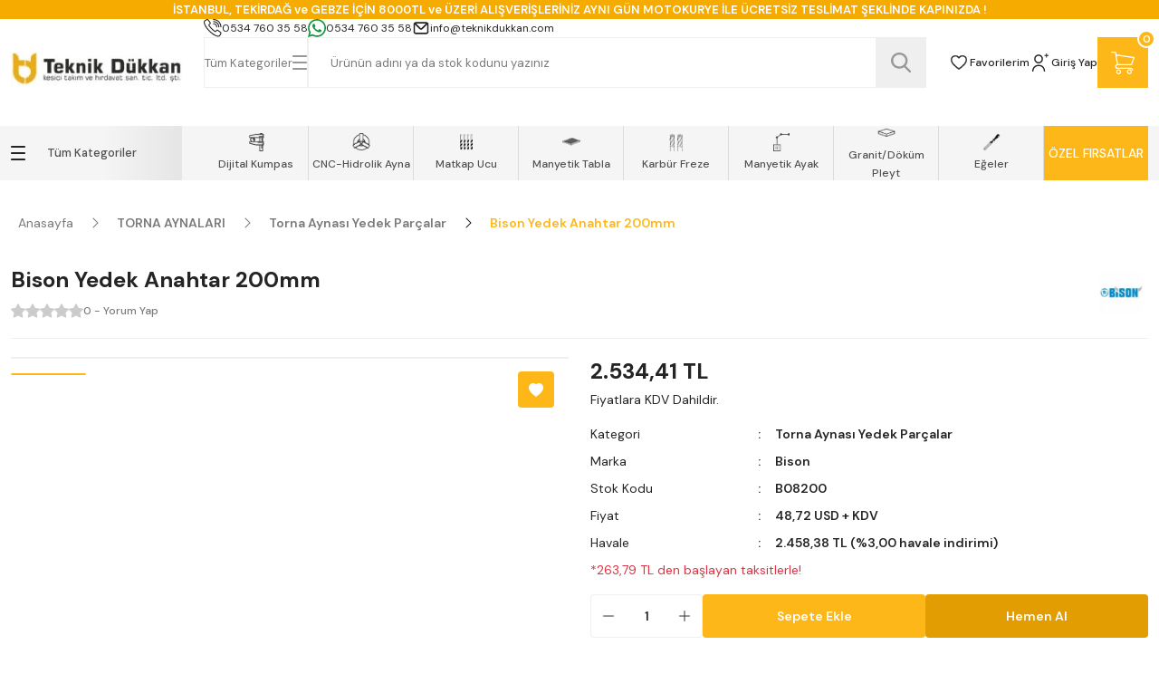

--- FILE ---
content_type: text/html; charset=UTF-8
request_url: https://www.teknikdukkan.com/urun/bison-yedek-anahtar-200mm/
body_size: 59665
content:
<!DOCTYPE html>
<html lang="tr">
	<head>
<meta charset="utf-8"/>
<title></title>
<meta name='description' content="Bison Yedek Anahtar 200mm"/>
<meta name='keywords' content="Bison Yedek Anahtar 200mm"/>
<meta name='title' content=""/>
<meta name="viewport" content="width=device-width, initial-scale=1, viewport-fit=cover, user-scalable=no, minimal-ui"/>
<meta name="format-detection" content="address=no">
    <!-- Google tag (gtag.js) -->
<script async src="https://www.googletagmanager.com/gtag/js?id=G-3Q49QWVHQ7"></script>
<script>
  window.dataLayer = window.dataLayer || [];
  function gtag(){dataLayer.push(arguments);}
  gtag('js', new Date());

  gtag('config', 'G-3Q49QWVHQ7');
</script>
<meta name='robots' content='index, follow' />  
<link rel='canonical' href='https://www.teknikdukkan.com/urun/bison-yedek-anahtar-200mm' />
<meta property='og:url' content='https://www.teknikdukkan.com/urun/bison-yedek-anahtar-200mm' /> 
<meta itemprop='image' content='https://www.teknikdukkan.com/idea/ro/04/myassets/products/254/bison-yedek-anahtar-2.jpg?revision=1762447059' /> 
<meta property='og:image' content='https://www.teknikdukkan.com/idea/ro/04/myassets/products/254/bison-yedek-anahtar-2.jpg?revision=1762447059' /> 
<meta property='og:type' content='product' />
<meta name='copyright' content='Copyright © 2007 Programlama IdeaSoft Akıllı E-Ticaret'/>
    <link rel='icon' href='/favicon.ico?revision=8.3.0.0-0' type='image/x-icon'>
    <link rel='shortcut icon' href='/favicon.ico?revision=8.3.0.0-0' type='image/x-icon'>
<script type="text/javascript">var anticsrf = '24cd9ef1a686ce9b189d64520d135c7a487fc011',isMember = 0,social = {'facebook': {'loginUrl': 'https%3A%2F%2Fsocialconnector.eticaret.com%2Ffacebook%2Flogin%3Fl%3D2163.3944.42%253A3.371%257Djefbsp15%257Dxxx%252Fuflojlevllbo%252Fdpn%26r%3Dhttps%253A%252F%252Fwww.teknikdukkan.com%252Furun%252Fbison-yedek-anahtar-200mm%252F','messengerUrl': ''},'google': {'loginUrl': 'https%3A%2F%2Fsocialconnector.eticaret.com%2Fgoogle%2Flogin%3Fl%3D2163.3944.42%253A3.371%257Djefbsp15%257Dxxx%252Fuflojlevllbo%252Fdpn%26r%3Dhttps%253A%252F%252Fwww.teknikdukkan.com%252Furun%252Fbison-yedek-anahtar-200mm%252F'},'mercan': {'loginUrl': ''},'whatsapp': {'orderUrl': ''},'decathlon': {'loginUrl' : ''},'apple': {'loginUrl' : 'https%3A%2F%2Fsocialconnector.eticaret.com%2Fapple%2Flogin%3Fl%3D2163.3944.42%253A3.371%257Djefbsp15%257Dxxx%252Fuflojlevllbo%252Fdpn%26r%3Dhttps%253A%252F%252Fwww.teknikdukkan.com%252Furun%252Fbison-yedek-anahtar-200mm%252F'},},mainCurrency = 'TL',siteCurrency = 'TL',currencies = {"TL":1,"USD":43.350000000000001,"EUR":50.850000000000001,"GBP":55.165700000000001},pageParams = {},criticalStockAmount = 0,nopicImagePath = '//www.teknikdukkan.com/idea/ro/04/themes/selftpl_691af5b0dc607/assets/uploads/nopic_image.png?revision=1764407156',menuItems = [],language = 'tr',redirectUrl = null,defaultLanguage = 'tr',predefinedLanguage = 'tr',cellPhoneRequired = '1',useDatalayer = '1',facebookPixelId = '',tiktokPixelId = '',client = {"isDesktop":true,"isMobile":false,"isTablet":false,"isIos":0},route = {group: 'product',name: 'detail'},isExportActive = 0,exportDefaultCurrency = {"TL":1,"USD":43.350000000000001,"EUR":50.850000000000001,"GBP":55.165700000000001},appOperationType = 'translation_bar',variables ={"tr":{"countries":{"UM":"ABD K\u00fc\u00e7\u00fck Harici Adalar\u0131","VI":"ABD Virjin Adalar\u0131","AF":"Afganistan","AX":"\u00c5land Adalar\u0131","DE":"Almanya","US":"Amerika Birle\u015fik Devletleri","AS":"Amerikan Samoas\u0131","AD":"Andorra","AO":"Angola","AI":"Anguilla","AQ":"Antarktika","AG":"Antigua ve Barbuda","AR":"Arjantin","AL":"Arnavutluk","AW":"Aruba","AU":"Avustralya","AT":"Avusturya","AZ":"Azerbaycan","BS":"Bahamalar","BH":"Bahreyn","BD":"Banglade\u015f","BB":"Barbados","EH":"Bat\u0131 Sahra","BY":"Belarus","BE":"Bel\u00e7ika","BZ":"Belize","BJ":"Benin","BM":"Bermuda","AE":"Birle\u015fik Arap Emirlikleri","GB":"Birle\u015fik Krall\u0131k","BO":"Bolivya","BA":"Bosna-Hersek","BW":"Botsvana","BV":"Bouvet Adas\u0131","BR":"Brezilya","IO":"Britanya Hint Okyanusu Topraklar\u0131","VG":"Britanya Virjin Adalar\u0131","BN":"Brunei","BG":"Bulgaristan","BF":"Burkina Faso","BI":"Burundi","BT":"Butan","CV":"Cape Verde","KY":"Cayman Adalar\u0131","GI":"Cebelitar\u0131k","DZ":"Cezayir","CX":"Christmas Adas\u0131","DJ":"Cibuti","CC":"Cocos (Keeling) Adalar\u0131","CK":"Cook Adalar\u0131","CI":"C\u00f4te d\u2019Ivoire","CW":"Cura\u00e7ao","TD":"\u00c7ad","CZ":"\u00c7ekya","CN":"\u00c7in","HK":"\u00c7in Hong Kong \u00d6\u0130B","MO":"\u00c7in Makao \u00d6\u0130B","DK":"Danimarka","DO":"Dominik Cumhuriyeti","DM":"Dominika","EC":"Ekvador","GQ":"Ekvator Ginesi","SV":"El Salvador","ID":"Endonezya","ER":"Eritre","AM":"Ermenistan","EE":"Estonya","SZ":"Esvatini","ET":"Etiyopya","FK":"Falkland Adalar\u0131","FO":"Faroe Adalar\u0131","MA":"Fas","FJ":"Fiji","PH":"Filipinler","PS":"Filistin B\u00f6lgeleri","FI":"Finlandiya","FR":"Fransa","GF":"Frans\u0131z Guyanas\u0131","TF":"Frans\u0131z G\u00fcney Topraklar\u0131","PF":"Frans\u0131z Polinezyas\u0131","GA":"Gabon","GM":"Gambiya","GH":"Gana","GN":"Gine","GW":"Gine-Bissau","GD":"Grenada","GL":"Gr\u00f6nland","GP":"Guadeloupe","GU":"Guam","GT":"Guatemala","GG":"Guernsey","GY":"Guyana","ZA":"G\u00fcney Afrika","GS":"G\u00fcney Georgia ve G\u00fcney Sandwich Adalar\u0131","KR":"G\u00fcney Kore","SS":"G\u00fcney Sudan","GE":"G\u00fcrcistan","HT":"Haiti","HM":"Heard Adas\u0131 ve McDonald Adalar\u0131","HR":"H\u0131rvatistan","IN":"Hindistan","NL":"Hollanda","HN":"Honduras","IQ":"Irak","IR":"\u0130ran","IE":"\u0130rlanda","ES":"\u0130spanya","IL":"\u0130srail","SE":"\u0130sve\u00e7","CH":"\u0130svi\u00e7re","IT":"\u0130talya","IS":"\u0130zlanda","JM":"Jamaika","JP":"Japonya","JE":"Jersey","KH":"Kambo\u00e7ya","CM":"Kamerun","CA":"Kanada","ME":"Karada\u011f","BQ":"Karayip Hollandas\u0131","QA":"Katar","KZ":"Kazakistan","KE":"Kenya","CY":"K\u0131br\u0131s","KG":"K\u0131rg\u0131zistan","KI":"Kiribati","CO":"Kolombiya","KM":"Komorlar","CG":"Kongo - Brazavil","CD":"Kongo - Kin\u015fasa","CR":"Kosta Rika","KW":"Kuveyt","KP":"Kuzey Kore","MK":"Kuzey Makedonya","MP":"Kuzey Mariana Adalar\u0131","CU":"K\u00fcba","LA":"Laos","LS":"Lesotho","LV":"Letonya","LR":"Liberya","LY":"Libya","LI":"Liechtenstein","LT":"Litvanya","LB":"L\u00fcbnan","LU":"L\u00fcksemburg","HU":"Macaristan","MG":"Madagaskar","MW":"Malavi","MV":"Maldivler","MY":"Malezya","ML":"Mali","MT":"Malta","IM":"Man Adas\u0131","MH":"Marshall Adalar\u0131","MQ":"Martinik","MU":"Mauritius","YT":"Mayotte","MX":"Meksika","EG":"M\u0131s\u0131r","FM":"Mikronezya","MN":"Mo\u011folistan","MD":"Moldova","MC":"Monako","MS":"Montserrat","MR":"Moritanya","MZ":"Mozambik","MM":"Myanmar (Burma)","NA":"Namibya","NR":"Nauru","NP":"Nepal","NE":"Nijer","NG":"Nijerya","NI":"Nikaragua","NU":"Niue","NF":"Norfolk Adas\u0131","NO":"Norve\u00e7","CF":"Orta Afrika Cumhuriyeti","UZ":"\u00d6zbekistan","PK":"Pakistan","PW":"Palau","PA":"Panama","PG":"Papua Yeni Gine","PY":"Paraguay","PE":"Peru","PN":"Pitcairn Adalar\u0131","PL":"Polonya","PT":"Portekiz","PR":"Porto Riko","RE":"Reunion","RO":"Romanya","RW":"Ruanda","RU":"Rusya","BL":"Saint Barthelemy","SH":"Saint Helena","KN":"Saint Kitts ve Nevis","LC":"Saint Lucia","MF":"Saint Martin","PM":"Saint Pierre ve Miquelon","VC":"Saint Vincent ve Grenadinler","WS":"Samoa","SM":"San Marino","ST":"Sao Tome ve Principe","SN":"Senegal","SC":"Sey\u015feller","RS":"S\u0131rbistan","SL":"Sierra Leone","SG":"Singapur","SX":"Sint Maarten","SK":"Slovakya","SI":"Slovenya","SB":"Solomon Adalar\u0131","SO":"Somali","LK":"Sri Lanka","SD":"Sudan","SR":"Surinam","SY":"Suriye","SA":"Suudi Arabistan","SJ":"Svalbard ve Jan Mayen","CL":"\u015eili","TJ":"Tacikistan","TZ":"Tanzanya","TH":"Tayland","TW":"Tayvan","TL":"Timor-Leste","TG":"Togo","TK":"Tokelau","TO":"Tonga","TT":"Trinidad ve Tobago","TN":"Tunus","TC":"Turks ve Caicos Adalar\u0131","TV":"Tuvalu","TR":"T\u00fcrkiye","TM":"T\u00fcrkmenistan","UG":"Uganda","UA":"Ukrayna","OM":"Umman","UY":"Uruguay","JO":"\u00dcrd\u00fcn","VU":"Vanuatu","VA":"Vatikan","VE":"Venezuela","VN":"Vietnam","WF":"Wallis ve Futuna","YE":"Yemen","NC":"Yeni Kaledonya","NZ":"Yeni Zelanda","GR":"Yunanistan","ZM":"Zambiya","ZW":"Zimbabve"},"currencies":{"USD":"ABD Dolar\u0131","USS":"ABD Dolar\u0131 (Ayn\u0131 g\u00fcn)","USN":"ABD Dolar\u0131 (Ertesi g\u00fcn)","AFN":"Afganistan Afganisi","AFA":"Afganistan Afganisi (1927\u20132002)","DEM":"Alman Mark\u0131","ADP":"Andorra Pezetas\u0131","AOA":"Angola Kvanzas\u0131","AOK":"Angola Kvanzas\u0131 (1977\u20131990)","AOR":"Angola Kvanzas\u0131 Reajustado (1995\u20131999)","ARA":"Arjantin Australi","ARL":"Arjantin Peso Leyi (1970\u20131983)","ARS":"Arjantin Pesosu","ARM":"Arjantin Pesosu (1881\u20131970)","ARP":"Arjantin Pezosu (1983\u20131985)","ALL":"Arnavutluk Leki","ALK":"Arnavutluk Leki (1946\u20131965)","AWG":"Aruba Florini","XEU":"Avrupa Para Birimi","AUD":"Avustralya Dolar\u0131","ATS":"Avusturya \u015eilini","AZN":"Azerbaycan Manat\u0131","AZM":"Azerbaycan Manat\u0131 (1993\u20132006)","BSD":"Bahama Dolar\u0131","BHD":"Bahreyn Dinar\u0131","BDT":"Banglade\u015f Takas\u0131","BBD":"Barbados Dolar\u0131","XOF":"Bat\u0131 Afrika CFA Frang\u0131","BYN":"Belarus Rublesi","BEF":"Bel\u00e7ika Frang\u0131","BEL":"Bel\u00e7ika Frang\u0131 (finansal)","BEC":"Bel\u00e7ika Frang\u0131 (konvertibl)","BZD":"Belize Dolar\u0131","BMD":"Bermuda Dolar\u0131","BYR":"Beyaz Rusya Rublesi (2000\u20132016)","AED":"Birle\u015fik Arap Emirlikleri Dirhemi","VED":"Bol\u00edvar Soberano","BOB":"Bolivya Bolivyanosu","BOL":"Bolivya Bolivyanosu (1863\u20131963)","BOV":"Bolivya Mvdolu","BOP":"Bolivya Pezosu","BAD":"Bosna Hersek Dinar\u0131","BWP":"Botsvana Pulas\u0131","BRC":"Brezilya Kruzadosu","BRR":"Brezilya Kruzeirosu","BRZ":"Brezilya Kruzeirosu (1942\u20131967)","BRE":"Brezilya Kruzeirosu (1990\u20131993)","BRL":"Brezilya Reali","BND":"Brunei Dolar\u0131","BGN":"Bulgar Levas\u0131","BGO":"Bulgar Levas\u0131 (1879\u20131952)","BGL":"Bulgar Levas\u0131 (Hard)","BUK":"Burma Kyat\u0131","BIF":"Burundi Frang\u0131","BTN":"Butan Ngultrumu","CVE":"Cape Verde Esk\u00fcdosu","KYD":"Cayman Adalar\u0131 Dolar\u0131","GIP":"Cebelitar\u0131k Liras\u0131","DZD":"Cezayir Dinar\u0131","XPF":"CFP Frang\u0131","DJF":"Cibuti Frang\u0131","CZK":"\u00c7ek Korunas\u0131","CSK":"\u00c7ekoslavak Korunas\u0131 (Hard)","CNX":"\u00c7in Halk Cumhuriyeti Merkez Bankas\u0131 Dolar\u0131","CNY":"\u00c7in Yuan\u0131","CNH":"\u00c7in Yuan\u0131 (offshore)","DKK":"Danimarka Kronu","DDM":"Do\u011fu Alman Mark\u0131","XCD":"Do\u011fu Karayip Dolar\u0131","DOP":"Dominik Pesosu","ECS":"Ekvador Sukresi","ECV":"Ekvador Unidad de Valor Constante (UVC)","GQE":"Ekvator Ginesi Ekuelesi","SVC":"El Salvador Kolonu","IDR":"Endonezya Rupisi","ERN":"Eritre Nakfas\u0131","AMD":"Ermenistan Dram\u0131","MZM":"Eski Mozambik Metikali","ROL":"Eski Romen Leyi","CSD":"Eski S\u0131rbistan Dinar\u0131","SDD":"Eski Sudan Dinar\u0131","SDP":"Eski Sudan Liras\u0131","TRL":"Eski T\u00fcrk Liras\u0131","EEK":"Estonya Krunu","ETB":"Etiyopya Birri","EUR":"Euro","FKP":"Falkland Adalar\u0131 Liras\u0131","MAD":"Fas Dirhemi","MAF":"Fas Frang\u0131","FJD":"Fiji Dolar\u0131","PHP":"Filipinler Pesosu","FIM":"Fin Markkas\u0131","LUL":"Finansal L\u00fcksemburg Frang\u0131","XFO":"Frans\u0131z Alt\u0131n Frang\u0131","FRF":"Frans\u0131z Frang\u0131","XFU":"Frans\u0131z UIC-Frang\u0131","GMD":"Gambiya Dalasisi","GHS":"Gana Sedisi","GHC":"Gana Sedisi (1979\u20132007)","GNF":"Gine Frang\u0131","GNS":"Gine Sylisi","GWP":"Gine-Bissau Pezosu","GTQ":"Guatemala Quetzal\u0131","GYD":"Guyana Dolar\u0131","MXP":"G\u00fcm\u00fc\u015f Meksika Pezosu (1861\u20131992)","ZAR":"G\u00fcney Afrika Rand\u0131","ZAL":"G\u00fcney Afrika Rand\u0131 (finansal)","CYP":"G\u00fcney K\u0131br\u0131s Liras\u0131","KRH":"G\u00fcney Kore Hwan\u0131 (1953\u20131962)","KRW":"G\u00fcney Kore Wonu","KRO":"G\u00fcney Kore Wonu (1945\u20131953)","SSP":"G\u00fcney Sudan Liras\u0131","GEK":"G\u00fcrcistan Kupon Larisi","GEL":"G\u00fcrcistan Larisi","HTG":"Haiti Gurdu","HRD":"H\u0131rvatistan Dinar\u0131","HRK":"H\u0131rvatistan Kunas\u0131","INR":"Hindistan Rupisi","ANG":"Hollanda Antilleri Guldeni","NLG":"Hollanda Florini","HNL":"Honduras Lempiras\u0131","HKD":"Hong Kong Dolar\u0131","IQD":"Irak Dinar\u0131","GBP":"\u0130ngiliz Sterlini","IRR":"\u0130ran Riyali","IEP":"\u0130rlanda Liras\u0131","ESP":"\u0130spanyol Pezetas\u0131","ESA":"\u0130spanyol Pezetas\u0131 (A hesab\u0131)","ESB":"\u0130spanyol Pezetas\u0131 (konvertibl hesap)","ILP":"\u0130srail Liras\u0131","ILR":"\u0130srail \u015eekeli (1980\u20131985)","SEK":"\u0130sve\u00e7 Kronu","CHF":"\u0130svi\u00e7re Frang\u0131","ITL":"\u0130talyan Lireti","YUR":"\u0130yile\u015ftirilmi\u015f Yugoslav Dinar\u0131 (1992\u20131993)","ISK":"\u0130zlanda Kronu","ISJ":"\u0130zlanda Kronu (1918\u20131981)","JMD":"Jamaika Dolar\u0131","JPY":"Japon Yeni","KHR":"Kambo\u00e7ya Rieli","CAD":"Kanada Dolar\u0131","QAR":"Katar Riyali","KZT":"Kazakistan Tengesi","KES":"Kenya \u015eilini","KGS":"K\u0131rg\u0131zistan Somu","COP":"Kolombiya Pesosu","KMF":"Komorlar Frang\u0131","CDF":"Kongo Frang\u0131","BAM":"Konvertibl Bosna Hersek Mark\u0131","CUC":"Konvertibl K\u00fcba Pesosu","LUC":"Konvertibl L\u00fcksemburg Frang\u0131","YUN":"Konvertibl Yugoslav Dinar\u0131","CRC":"Kosta Rika Kolonu","KWD":"Kuveyt Dinar\u0131","KPW":"Kuzey Kore Wonu","CUP":"K\u00fcba Pesosu","LAK":"Laos Kipi","LSL":"Lesotho Lotisi","LVL":"Letonya Lat\u0131","LVR":"Letonya Rublesi","LRD":"Liberya Dolar\u0131","LYD":"Libya Dinar\u0131","LTL":"Litvanya Litas\u0131","LTT":"Litvanya Talonu","LBP":"L\u00fcbnan Liras\u0131","LUF":"L\u00fcksemburg Frang\u0131","HUF":"Macar Forinti","MGA":"Madagaskar Ariarisi","MGF":"Madagaskar Frang\u0131","MOP":"Makao Patakas\u0131","MKD":"Makedonya Dinar\u0131","MKN":"Makedonya Dinar\u0131 (1992\u20131993)","MWK":"Malavi Kva\u00e7as\u0131","MVR":"Maldiv Rufiyaas\u0131","MVP":"Maldiv Rupisi","MYR":"Malezya Ringgiti","MLF":"Mali Frang\u0131","MTL":"Malta Liras\u0131","MTP":"Malta Sterlini","MUR":"Mauritius Rupisi","MXN":"Meksika Pesosu","MXV":"Meksika Unidad de Inversion (UDI)","EGP":"M\u0131s\u0131r Liras\u0131","MNT":"Mo\u011folistan Tugriki","MDC":"Moldova Kuponu","MDL":"Moldova Leyi","MCF":"Monako Frang\u0131","MRU":"Moritanya Ugiyas\u0131","MRO":"Moritanya Ugiyas\u0131 (1973\u20132017)","MZE":"Mozambik Esk\u00fcdosu","MZN":"Mozambik Metikali","MMK":"Myanmar Kyat\u0131","NAD":"Namibya Dolar\u0131","NPR":"Nepal Rupisi","NGN":"Nijerya Nairas\u0131","NIO":"Nikaragua Kordobas\u0131","NIC":"Nikaragua Kordobas\u0131 (1988\u20131991)","NOK":"Norve\u00e7 Kronu","XAF":"Orta Afrika CFA Frang\u0131","UZS":"\u00d6zbekistan Somu","PKR":"Pakistan Rupisi","PAB":"Panama Balboas\u0131","PGK":"Papua Yeni Gine Kinas\u0131","PYG":"Paraguay Guaranisi","PEI":"Peru \u0130nti","PEN":"Peru Sol\u00fc","PES":"Peru Sol\u00fc (1863\u20131965)","PLN":"Polonya Zlotisi","PLZ":"Polonya Zlotisi (1950\u20131995)","PTE":"Portekiz Esk\u00fcdosu","GWE":"Portekiz Ginesi Esk\u00fcdosu","XRE":"RINET Fonlar\u0131","RHD":"Rodezya Dolar\u0131","RON":"Romen Leyi","RWF":"Ruanda Frang\u0131","RUB":"Rus Rublesi","RUR":"Rus Rublesi (1991\u20131998)","SHP":"Saint Helena Liras\u0131","WST":"Samoa Talas\u0131","STN":"Sao Tome ve Principe Dobras\u0131","STD":"S\u00e3o Tom\u00e9 ve Pr\u00edncipe Dobras\u0131 (1977\u20132017)","SCR":"Sey\u015feller Rupisi","RSD":"S\u0131rp Dinar\u0131","SLL":"Sierra Leone Leonesi","SLE":"Sierra Leonean New Leone","SGD":"Singapur Dolar\u0131","SKK":"Slovak Korunas\u0131","SIT":"Slovenya Tolar\u0131","SBD":"Solomon Adalar\u0131 Dolar\u0131","SOS":"Somali \u015eilini","BGM":"Sosyalist Bulgaristan Levas\u0131","SUR":"Sovyet Rublesi","LKR":"Sri Lanka Rupisi","SDG":"Sudan Liras\u0131","SRD":"Surinam Dolar\u0131","SRG":"Surinam Guldeni","SYP":"Suriye Liras\u0131","SAR":"Suudi Arabistan Riyali","SZL":"Svaziland Lilangenisi","CLE":"\u015eili Esk\u00fcdosu","CLP":"\u015eili Pesosu","CLF":"\u015eili Unidades de Fomento","TJR":"Tacikistan Rublesi","TJS":"Tacikistan Somonisi","TZS":"Tanzanya \u015eilini","THB":"Tayland Baht\u0131","TPE":"Timor Esk\u00fcdosu","TOP":"Tonga Pa\u02bbangas\u0131","TTD":"Trinidad ve Tobago Dolar\u0131","TND":"Tunus Dinar\u0131","TRY":"T\u00fcrk Liras\u0131","TMT":"T\u00fcrkmenistan Manat\u0131","TMM":"T\u00fcrkmenistan Manat\u0131 (1993\u20132009)","UGX":"Uganda \u015eilini","UGS":"Uganda \u015eilini (1966\u20131987)","UAH":"Ukrayna Grivnas\u0131","UAK":"Ukrayna Karbovanetz","OMR":"Umman Riyali","COU":"Unidad de Valor Real","UYI":"Uruguay Peso en Unidades Indexadas","UYU":"Uruguay Pesosu","UYP":"Uruguay Pezosu (1975\u20131993)","UYW":"Uruguayan Nominal Wage Index Unit","JOD":"\u00dcrd\u00fcn Dinar\u0131","VUV":"Vanuatu Vatusu","VES":"Venezuela Bolivar\u0131","VEB":"Venezuela Bolivar\u0131 (1871\u20132008)","VEF":"Venezuela Bolivar\u0131 (2008\u20132018)","VND":"Vietnam Dongu","VNN":"Vietnam Dongu (1978\u20131985)","CHE":"WIR Avrosu","CHW":"WIR Frang\u0131","YDD":"Yemen Dinar\u0131","YER":"Yemen Riyali","AON":"Yeni Angola Kvanzas\u0131 (1990\u20132000)","BYB":"Yeni Beyaz Rusya Rublesi (1994\u20131999)","BAN":"Yeni Bosna Hersek Dinar\u0131 (1994\u20131997)","BRN":"Yeni Brezilya Kruzadosu","BRB":"Yeni Brezilya Kruzeirosu (1967\u20131986)","ILS":"Yeni \u0130srail \u015eekeli","TWD":"Yeni Tayvan Dolar\u0131","YUM":"Yeni Yugoslav Dinar\u0131","ZRN":"Yeni Zaire Zairesi","NZD":"Yeni Zelanda Dolar\u0131","YUD":"Yugoslav Dinar\u0131 (Hard)","GRD":"Yunan Drahmisi","ZRZ":"Zaire Zairesi","ZMW":"Zambiya Kva\u00e7as\u0131","ZMK":"Zambiya Kva\u00e7as\u0131 (1968\u20132012)","ZWD":"Zimbabve Dolar\u0131","ZWR":"Zimbabve Dolar\u0131 (2008)","ZWL":"Zimbabve Dolar\u0131 (2009)"},"languages":{"ab":"Abhazca","ach":"Acoli","ace":"A\u00e7ece","ada":"Adangme","ady":"Adigece","aa":"Afar","afh":"Afrihili","af":"Afrikaanca","agq":"Aghem","akk":"Akad Dili","ak":"Akan","bss":"Akoose","akz":"Alabamaca","ale":"Aleut dili","de":"Almanca","ase":"Amerikan \u0130\u015faret Dili","am":"Amharca","anp":"Angika","grc":"Antik Yunanca","njo":"Ao Naga","an":"Aragonca","arc":"Aramice","aro":"Araona","arp":"Arapaho Dili","ar":"Arap\u00e7a","arw":"Arawak Dili","bho":"Arayanice","sq":"Arnavut\u00e7a","frp":"Arpitanca","as":"Assamca","ast":"Asturyas\u00e7a","asa":"Asu","nds":"A\u015fa\u011f\u0131 Almanca","sli":"A\u015fa\u011f\u0131 Silezyaca","dsb":"A\u015fa\u011f\u0131 Sorb\u00e7a","atj":"Atikamekw","cch":"Atsam","av":"Avar Dili","ae":"Avest\u00e7e","awa":"Awadhi","ay":"Aymara","ain":"Ayni Dili","az":"Azerbaycan dili","bfq":"Badaga","ksf":"Bafia","bfd":"Bafut","bqi":"Bahtiyari","ban":"Bali dili","bm":"Bambara","bax":"Bamun","bjn":"Banjar Dili","bas":"Basa Dili","eu":"Bask\u00e7a","ba":"Ba\u015fk\u0131rt\u00e7a","bbc":"Batak Toba","bgn":"Bat\u0131 Balochi","vls":"Bat\u0131 Flamanca","fy":"Bat\u0131 Frizcesi","bar":"Bavyera dili","bej":"Beja dili","be":"Belarus\u00e7a","bal":"Belu\u00e7\u00e7a","bem":"Bemba","bez":"Bena","bn":"Bengalce","bew":"Betawi","bik":"Bikol","bin":"Bini","my":"Birman dili","bpy":"Bishnupriya","bi":"Bislama","byn":"Blin","zbl":"Blis Sembolleri","brx":"Bodo","bs":"Bo\u015fnak\u00e7a","bra":"Braj","br":"Bretonca","brh":"Brohice","bug":"Bugis","bg":"Bulgarca","bum":"Bulu","bua":"Buryat\u00e7a","frc":"Cajun Frans\u0131zcas\u0131","cps":"Capiznon","car":"Carib","crr":"Carolina Algonquian","jv":"Cava dili","ojc":"Central Ojibwa","arq":"Cezayir Arap\u00e7as\u0131","ccp":"Chakma","cic":"Chickasaw","clc":"Chilcotin","qug":"Chimborazo Highland Quichua","chk":"Chuukese","shu":"\u00c7ad Arap\u00e7as\u0131","chg":"\u00c7a\u011fatayca","ch":"\u00c7amorro dili","ce":"\u00c7e\u00e7ence","cs":"\u00c7ek\u00e7e","chr":"\u00c7erokice","chb":"\u00c7ib\u00e7a dili","zh":"\u00c7ince","chn":"\u00c7inuk dili","chp":"\u00c7ipevya dili","khw":"\u00c7itral Dili","cho":"\u00c7oktav dili","cv":"\u00c7uva\u015f\u00e7a","dak":"Dakotaca","da":"Danca","dar":"Dargince","dzg":"Dazaga","del":"Delaware","din":"Dinka dili","dv":"Divehi dili","doi":"Dogri","dgr":"Dogrib","frs":"Do\u011fu Frizcesi","dua":"Duala","dyu":"Dyula","dz":"Dzongkha","ike":"Eastern Canadian Inuktitut","ojg":"Eastern Ojibwa","lzh":"Edebi \u00c7ince","efi":"Efik","eka":"Ekajuk","ext":"Ekstremadura Dili","elx":"Elam","ebu":"Embu","egl":"Emilia Dili","id":"Endonezce","hy":"Ermenice","myv":"Erzya","peo":"Eski Fars\u00e7a","fro":"Eski Frans\u0131zca","ang":"Eski \u0130ngilizce","sga":"Eski \u0130rlandaca","egy":"Eski M\u0131s\u0131r Dili","non":"Eski Nors dili","pro":"Eski Provensal","goh":"Eski Y\u00fcksek Almanca","eo":"Esperanto","et":"Estonca","ee":"Ewe","ewo":"Ewondo","fan":"Fang","fat":"Fanti","fo":"Faroe dili","fa":"Fars\u00e7a","ary":"Fas Arap\u00e7as\u0131","nl":"Felemenk\u00e7e","phn":"Fenike dili","fj":"Fiji dili","hif":"Fiji Hint\u00e7esi","fil":"Filipince","fi":"Fince","fon":"Fon","gur":"Frafra","fr":"Frans\u0131zca","fur":"Friuli dili","ff":"Fula dili","gaa":"Ga dili","gag":"Gagavuzca","cy":"Galce","gl":"Gali\u00e7yaca","gan":"Gan \u00c7incesi","lg":"Ganda","gay":"Gayo dili","gba":"Gbaya","gez":"Geez","aln":"Gheg Arnavut\u00e7as\u0131","bbj":"Ghomala","glk":"Gilanice","gom":"Goa Konkanicesi","gon":"Gondi dili","gor":"Gorontalo dili","got":"Got\u00e7a","grb":"Grebo dili","kl":"Gr\u00f6nland dili","gn":"Guarani dili","gwi":"Gu\u00e7ince","guz":"Gusii","gu":"G\u00fccerat\u00e7a","alt":"G\u00fcney Altayca","sdh":"G\u00fcney K\u00fcrt\u00e7esi","sma":"G\u00fcney Laponcas\u0131","nr":"G\u00fcney Ndebele","st":"G\u00fcney Sotho dili","ka":"G\u00fcrc\u00fcce","ht":"Haiti Kreyolu","hak":"Hakka \u00c7incesi","hur":"Halkomelem","ha":"Hausa dili","haw":"Hawaii dili","hai":"Haydaca","hz":"Herero dili","hr":"H\u0131rvat\u00e7a","hil":"Hiligaynon dili","hi":"Hint\u00e7e","ho":"Hiri Motu","hit":"Hitit\u00e7e","hmn":"Hmong","hnj":"Hmong Njua","kho":"Hotanca","hup":"Hupaca","iba":"Iban","io":"Ido","ilo":"Iloko","moe":"Innu-aimun","ie":"Interlingue","ibb":"\u0130bibio dili","ig":"\u0130bo dili","he":"\u0130branice","smn":"\u0130nari Laponcas\u0131","en":"\u0130ngilizce","izh":"\u0130ngriya Dili","inh":"\u0130ngu\u015f\u00e7a","ia":"\u0130nterlingua","iu":"\u0130nuktitut dili","ik":"\u0130nyupik\u00e7e","ga":"\u0130rlandaca","gd":"\u0130sko\u00e7 Gaelcesi","sco":"\u0130sko\u00e7\u00e7a","es":"\u0130spanyolca","sv":"\u0130sve\u00e7\u00e7e","gsw":"\u0130svi\u00e7re Almancas\u0131","it":"\u0130talyanca","is":"\u0130zlandaca","jam":"Jamaika Patois Dili","ja":"Japonca","kaj":"Jju","dyo":"Jola-Fonyi","kbd":"Kabardeyce","kab":"Kabiliyece","kea":"Kabuverdianu","kac":"Ka\u00e7in dili","cad":"Kado dili","kgp":"Kaingang","kkj":"Kako","kln":"Kalenjin","xal":"Kalm\u0131k\u00e7a","kam":"Kamba","kbl":"Kanembu","kn":"Kannada dili","yue":"Kantonca","kr":"Kanuri dili","bla":"Karaayak dili","krc":"Kara\u00e7ay-Balkarca","kaa":"Karakalpak\u00e7a","krl":"Karelyaca","csb":"Kashubian","ca":"Katalanca","kaw":"Kawi","cay":"Kayuga dili","kk":"Kazak\u00e7a","qu":"Ke\u00e7uva dili","ken":"Kenyang","kw":"Kernevek\u00e7e","ks":"Ke\u015fmir dili","kha":"Khasi dili","km":"Khmer dili","cop":"K\u0131ptice","ky":"K\u0131rg\u0131zca","crh":"K\u0131r\u0131m Tatarcas\u0131","kiu":"K\u0131rman\u00e7\u00e7a","quc":"Ki\u00e7ece","cgg":"Kiga","ki":"Kikuyu","cu":"Kilise Slavcas\u0131","kmb":"Kimbundu","krj":"Kinaray-a","rw":"Kinyarwanda","gil":"Kiribatice","rn":"Kirundi","nwc":"Klasik Nevari","syc":"Klasik S\u00fcryanice","tlh":"Klingonca","bkm":"Kom","kv":"Komi","koi":"Komi-Permyak","swb":"Komorca","kg":"Kongo dili","kok":"Konkani dili","ko":"Korece","kfo":"Koro","co":"Korsikaca","kos":"Kosraean","avk":"Kotava","khq":"Koyra Chiini","ses":"Koyraboro Senni","ksh":"K\u00f6ln leh\u00e7esi","kpe":"Kpelle dili","cr":"Krice","mus":"Krik\u00e7e","kri":"Krio","kj":"Kuanyama","kum":"Kumuk\u00e7a","kru":"Kurukh dili","kut":"Kutenai dili","frr":"Kuzey Frizce","se":"Kuzey Laponcas\u0131","lrc":"Kuzey Luri","nd":"Kuzey Ndebele","nso":"Kuzey Sotho dili","pnt":"Kuzeybat\u0131 Kafkasya","ku":"K\u00fcrt\u00e7e","kwk":"Kwak\u02bcwala","nmg":"Kwasio","lad":"Ladino","lah":"Lahnda","lkt":"Lakotaca","lam":"Lamba dili","lag":"Langi","lo":"Lao dili","ltg":"Latgalian","la":"Latince","lzz":"Lazca","pl":"Leh\u00e7e","lv":"Letonca","lez":"Lezgice","lij":"Ligurca","lil":"Lillooet","li":"Limburgca","ln":"Lingala","lfn":"Lingua Franca Nova","lt":"Litvanca","liv":"Livonca","jbo":"Lojban","lmo":"Lombard\u00e7a","lou":"Louisiana Kreolcesi","loz":"Lozi","lu":"Luba-Katanga","lua":"Luba-Lulua","lui":"Luiseno","smj":"Lule Laponcas\u0131","lun":"Lunda","luo":"Luo","lus":"Lushai","luy":"Luyia","lb":"L\u00fcksemburgca","mde":"Maba","hu":"Macarca","jmc":"Machame","mad":"Madura Dili","maf":"Mafa","mag":"Magahi","vmf":"Main Frankonya Dili","mai":"Maithili","mak":"Makasar","mk":"Makedonca","mgh":"Makhuwa-Meetto","kde":"Makonde","ml":"Malayalam dili","ms":"Malayca","pqm":"Malecite","mg":"Malga\u015f\u00e7a","mt":"Maltaca","gv":"Man dili","mnc":"Man\u00e7urya dili","mdr":"Mandar","man":"Mandingo","mni":"Manipuri dili","mi":"Maori dili","arn":"Mapu\u00e7e dili","mr":"Marathi dili","chm":"Mari dili","mh":"Marshall Adalar\u0131 dili","mwr":"Marvari","mas":"Masai","mzn":"Mazenderanca","byv":"Medumba","xmf":"Megrelce","men":"Mende dili","mwv":"Mentawai","esu":"Merkezi Yupik\u00e7e","mer":"Meru","mgo":"Meta\u2019","arz":"M\u0131s\u0131r Arap\u00e7as\u0131","crg":"Michif","mic":"Micmac","nan":"Min Nan \u00c7incesi","min":"Minangkabau","mwl":"Miranda dili","mn":"Mo\u011folca","moh":"Mohavk dili","mdf":"Mok\u015fa dili","lol":"Mongo","crm":"Moose Cree","mfe":"Morisyen","mos":"Mossi","mua":"Mundang","mye":"Myene","nqo":"N\u2019Ko","naq":"Nama","nap":"Napolice","na":"Nauru dili","nv":"Navaho dili","ng":"Ndonga","ars":"Necd Arap\u00e7as\u0131","ne":"Nepalce","new":"Nevari","sba":"Ngambay","nnh":"Ngiemboon","jgo":"Ngomba","yrl":"Nheengatu","nia":"Nias","pcm":"Nijerya Pidgin dili","niu":"Niue dili","nog":"Nogayca","crl":"Northern East Cree","hdn":"Northern Haida","ttm":"Northern Tutchone","ojb":"Northwestern Ojibwa","no":"Norve\u00e7\u00e7e","nb":"Norve\u00e7\u00e7e Bokm\u00e5l","nn":"Norve\u00e7\u00e7e Nynorsk","nov":"Novial","nus":"Nuer","nym":"Nyamvezi","ny":"Nyanja","nyn":"Nyankole","tog":"Nyasa Tonga","nyo":"Nyoro","nzi":"Nzima dili","ojs":"Oji-Cree","oj":"Ojibva dili","oka":"Okanagan","oc":"Oksitan dili","or":"Oriya dili","om":"Oromo dili","tzm":"Orta Atlas Tamazigti","dtp":"Orta Kadazan","ckb":"Orta K\u00fcrt\u00e7e","dum":"Orta\u00e7a\u011f Felemenk\u00e7esi","frm":"Orta\u00e7a\u011f Frans\u0131zcas\u0131","enm":"Orta\u00e7a\u011f \u0130ngilizcesi","mga":"Orta\u00e7a\u011f \u0130rlandacas\u0131","gmh":"Orta\u00e7a\u011f Y\u00fcksek Almancas\u0131","osa":"Osage","os":"Oset\u00e7e","ota":"Osmanl\u0131 T\u00fcrk\u00e7esi","mrj":"Ova \u00c7irmi\u015f\u00e7esi","uz":"\u00d6zbek\u00e7e","pfl":"Palatin Almancas\u0131","pau":"Palau dili","pi":"Pali","pam":"Pampanga","pag":"Pangasinan dili","pap":"Papiamento","pal":"Pehlevi Dili","pa":"Pencap\u00e7a","pdc":"Pensilvanya Almancas\u0131","ps":"Pe\u015ftuca","pcd":"Picard Dili","pms":"Piyemontece","crk":"Plains Cree","pdt":"Plautdietsch","pon":"Pohnpeian","pt":"Portekizce","prg":"Prusyaca","raj":"Rajasthani","rap":"Rapanui dili","rar":"Rarotongan","rif":"Rif Berbericesi","rhg":"Rohingya dili","rom":"Romanca","rm":"Roman\u015f\u00e7a","rgn":"Romanyolca","rof":"Rombo","rtm":"Rotuman","rug":"Roviana","ro":"Rumence","ru":"Rus\u00e7a","rue":"Rusince","rwk":"Rwa","ssy":"Saho","tkr":"Sahurca","sam":"Samarit Aramcas\u0131","saq":"Samburu","sm":"Samoa dili","sgs":"Samogit\u00e7e","sad":"Sandave","sg":"Sango","sbp":"Sangu","sa":"Sanskrit","sat":"Santali","sc":"Sardunya dili","sas":"Sasak","sdc":"Sassari Sarduca","stq":"Saterland Frizcesi","saz":"Saurashtra","ceb":"Sebuano dili","sly":"Selayar","sel":"Selkup dili","seh":"Sena","see":"Seneca dili","srr":"Serer dili","sei":"Seri","crs":"Seselwa Kreole Frans\u0131zcas\u0131","tn":"Setsvana","shn":"Shan dili","sh":"S\u0131rp-H\u0131rvat Dili","sr":"S\u0131rp\u00e7a","ii":"Sichuan Yi","scn":"Sicilyaca","sid":"Sidamo dili","szl":"Silezyaca","sd":"Sindhi dili","si":"Sinhali dili","ss":"Sisvati","sms":"Skolt Laponcas\u0131","den":"Slavey dili","sk":"Slovak\u00e7a","sl":"Slovence","xog":"Soga","sog":"Sogdiana Dili","so":"Somalice","snk":"Soninke","crj":"Southern East Cree","hax":"Southern Haida","slh":"Southern Lushootseed","tce":"Southern Tutchone","srn":"Sranan Tongo","zgh":"Standart Fas Tamazigti","str":"Straits Salish","suk":"Sukuma dili","su":"Sunda dili","sus":"Susu","sux":"S\u00fcmerce","syr":"S\u00fcryanice","sw":"Svahili dili","csw":"Swampy Cree","ksb":"\u015eambala","chy":"\u015eayence","sn":"\u015eona dili","tg":"Tacik\u00e7e","tl":"Tagalogca","tgx":"Tagish","ty":"Tahiti dili","tht":"Tahltan","blt":"Tai Dam","dav":"Taita","tly":"Tal\u0131\u015f\u00e7a","tmh":"Tama\u015fek","ta":"Tamilce","trv":"Taroko","twq":"Tasawaq","shi":"Ta\u015felit","tt":"Tatarca","ttt":"Tat\u00e7a","th":"Tayca","te":"Telugu dili","ter":"Tereno","teo":"Teso","tet":"Tetum","bo":"Tibet\u00e7e","tig":"Tigre","ti":"Tigrinya dili","tem":"Timne","tiv":"Tiv","tli":"Tlingit","tpi":"Tok Pisin","tkl":"Tokelau dili","to":"Tonga dili","fit":"Tornedalin Fincesi","trw":"Torwali","tsd":"Tsakonca","tsi":"Tsimshian","ts":"Tsonga","tcy":"Tuluca","tum":"Tumbuka","aeb":"Tunus Arap\u00e7as\u0131","tru":"Turoyo","tyv":"Tuvaca","tvl":"Tuvalyanca","tr":"T\u00fcrk\u00e7e","tk":"T\u00fcrkmence","tw":"Tvi","kcg":"Tyap","udm":"Udmurt\u00e7a","uga":"Ugarit dili","uk":"Ukraynaca","rup":"Ulah\u00e7a","umb":"Umbundu","ur":"Urduca","ug":"Uygurca","vai":"Vai","wal":"Valamo","wa":"Valonca","war":"Varay","was":"Va\u015fo","ve":"Venda dili","vec":"Venedik\u00e7e","vep":"Veps dili","vi":"Vietnamca","vo":"Volap\u00fck","wo":"Volof\u00e7a","vro":"V\u00f5ro","vot":"Vot\u00e7a","vun":"Vunjo","wae":"Walser","wbp":"Warlpiri","guc":"Wayuu dili","ikt":"Western Canadian Inuktitut","ojw":"Western Ojibwa","cwd":"Woods Cree","wuu":"Wu \u00c7incesi","hsn":"Xiang \u00c7incesi","jrb":"Yahudi Arap\u00e7as\u0131","jpr":"Yahudi Fars\u00e7as\u0131","sah":"Yakut\u00e7a","yav":"Yangben","yao":"Yao","yap":"Yap\u00e7a","ybb":"Yemba","yi":"Yidi\u015f","yo":"Yorubaca","hsb":"Yukar\u0131 Sorb\u00e7a","el":"Yunanca","jut":"Yutland Dili","zap":"Zapotek dili","dje":"Zarma","zza":"Zazaca","zea":"Zelandaca","zen":"Zenaga dili","gbz":"Zerd\u00fc\u015ft Daricesi","za":"Zhuangca","xh":"Zosa dili","zu":"Zuluca","zun":"Zunice"}}},notificationMessages = {"ready_for_delete_status":"Hesap k\u0131sa bir s\u00fcre i\u00e7erisinde silinecektir.","suspended_status":"Eri\u015fmeye \u00e7al\u0131\u015ft\u0131\u011f\u0131n\u0131z internet sitesi ge\u00e7ici olarak servis d\u0131\u015f\u0131d\u0131r.","unexpected_error_status":"Beklenmeyen bir hata olu\u015ftu.","_Internal_Server_Error_":"Sunucu Hatas\u0131.","_Involuntary_Action_":"\u0130stemsiz yap\u0131lan bir i\u015flem tespit edildi ve i\u015flem blokland\u0131","_Design_Syntax_Error_":"Tasar\u0131m s\u00f6zdizimi hatas\u0131. L\u00fctfen tema dosyalar\u0131n\u0131 kontrol ediniz","_Could_Not_Load_Product":"\u00dcr\u00fcn y\u00fcklenemedi.","login_for_gift_card":"Hediye \u00e7ekini kullanabilmeniz i\u00e7in \u00fcye giri\u015fi yapman\u0131z gerekmektedir.","select_option_for_product":"Sepete at\u0131lmas\u0131 istenen %s se\u00e7enekli bir \u00fcr\u00fcnd\u00fcr, l\u00fctfen bir se\u00e7enek se\u00e7iniz.","product_not_found":"%s adl\u0131 \u00fcr\u00fcn bulunamad\u0131.","product_has_variants":"%s adl\u0131 \u00fcr\u00fcn\u00fcn farkl\u0131 \u00f6zellikleri vard\u0131r ve bu \u00fcr\u00fcn i\u00e7in bir \u00f6zelli\u011fin se\u00e7ilmesi gerekmektedir.","selected_variant_unavailable":"%s adl\u0131 \u00fcr\u00fcn\u00fcn se\u00e7ilen \u00f6zelli\u011fi mevcut de\u011fildir.","insufficient_product_quantity":"%s adl\u0131 \u00fcr\u00fcnden istenen miktarda mevcut de\u011fildir.","product_quantity_multiple":"%s adl\u0131 \u00fcr\u00fcnden 1 adet ve katlar\u0131ndan sat\u0131n alabilirsiniz.","undefined_subscription":"Tan\u0131ms\u0131z abonelik","undefined_payment_period":"Tan\u0131ms\u0131z \u00e7ekim periyodu","undefined_payment_count":"Tan\u0131ms\u0131z \u00e7ekim adedi","invalid_countdown_date":"Geri say\u0131m tarihi ge\u00e7erli olmad\u0131\u011f\u0131 i\u00e7in \u00fcr\u00fcn sepete at\u0131lamam\u0131\u015ft\u0131r.","product_price_positive":"Sepete at\u0131lmas\u0131 istenen \u00fcr\u00fcn\u00fcn fiyat\u0131 s\u0131f\u0131rdan b\u00fcy\u00fck olmal\u0131.","discounted_price_positive":"Sepete at\u0131lmas\u0131 istenen \u00fcr\u00fcn\u00fcn indirimli fiyat\u0131 s\u0131f\u0131rdan b\u00fcy\u00fck olmal\u0131.","suspicious_activity_blocked":"\u0130stemsiz yap\u0131lan bir i\u015flem tespit edildi\u011finden, g\u00fcvenlik sebebiyle i\u015flem engellendi. L\u00fctfen tekrar deneyiniz.","cart_locked":"Sepet kilitli oldu\u011fu i\u00e7in sepet ile ilgili herhangi bir i\u015flem yap\u0131lamamaktad\u0131r.","login_to_add_product":"Sepete \u00fcr\u00fcn ekleyebilmek i\u00e7in \u00fcye giri\u015fi yap\u0131lmas\u0131 zorunludur.","ajax_only_action":"Bu i\u015flem sadece ajax \u00fczerinden yap\u0131labilir.","worker_not_found":"\u00c7al\u0131\u015ft\u0131r\u0131lmak istenen worker bulunamad\u0131.","customization_info_required":"Sepete %s \u00fcr\u00fcn\u00fcn\u00fc atabilmek i\u00e7in %s adl\u0131 \u00fcr\u00fcn \u00f6zelle\u015ftirme bilgisi gereklidir.","customization_value_min_length":"Sepete \u00f6zelle\u015ftirilmi\u015f %s \u00fcr\u00fcn\u00fcn\u00fc atabilmek i\u00e7in %s adl\u0131 \u00f6zelle\u015ftirme bilgisinin de\u011feri en az %s karakter olmal\u0131d\u0131r.","customization_value_max_length":"Sepete \u00f6zelle\u015ftirilmi\u015f %s \u00fcr\u00fcn\u00fcn\u00fc atabilmek i\u00e7in %s adl\u0131 \u00f6zelle\u015ftirme bilgisinin de\u011feri en fazla %s karakter olabilir.","product_not_in_cart":"Sepetin i\u00e7inde ilgili \u00fcr\u00fcn bulunamad\u0131.","min_product_quantity_required":"%s isimli \u00fcr\u00fcnden en az %s %s alman\u0131z gerekmektedir.","max_product_quantity_required":"%s isimli \u00fcr\u00fcnden en fazla %s %s alman\u0131z gerekmektedir.","recaptcha_required":"Sepete %s \u00fcr\u00fcn\u00fcn\u00fc atabilmek i\u00e7in recaptchay\u0131 \u00e7\u00f6zmeniz gereklidir.","customization_id_not_found":"Sepete %s \u00fcr\u00fcn\u00fcn\u00fc atabilmek i\u00e7in g\u00f6nderilen %s idli \u00f6zelle\u015ftirme bilgisi bulunamad\u0131.","customization_id_required":"Sepete \u00f6zelle\u015ftirilmi\u015f %s \u00fcr\u00fcn\u00fcn\u00fc atabilmek i\u00e7in \u00f6zelle\u015ftirme idsinin g\u00f6nderilmesi gerekir.","customization_value_required":"Sepete \u00f6zelle\u015ftirilmi\u015f %s \u00fcr\u00fcn\u00fcn\u00fc atabilmek i\u00e7in \u00f6zelle\u015ftirme de\u011ferinin g\u00f6nderilmesi gerekir.","customization_file_content_required":"Sepete at\u0131lmak istenen \u00f6zelle\u015ftirilmi\u015f \u00fcr\u00fcn i\u00e7in %s adl\u0131 dosyan\u0131n i\u00e7eri\u011finin g\u00f6nderilmesi gerekir.","subscription_not_found":"Abonelik bulunamad\u0131.","payment_period_required":"Sepete %s \u00fcr\u00fcn\u00fcn\u00fc atabilmek i\u00e7in \u00e7ekim periyodu belirtilmelidir.","payment_duration_required":"Sepete %s \u00fcr\u00fcn\u00fcn\u00fc atabilmek i\u00e7in \u00e7ekim s\u00fcresi belirtilmelidir.","subscription_required":"Sepete %s \u00fcr\u00fcn\u00fcn\u00fc atabilmek i\u00e7in abonelik belirtilmelidir.","invalid_file_extension":"Sepete eklemek istedi\u011finiz \u00fcr\u00fcn i\u00e7in g\u00f6ndermi\u015f oldu\u011funuz %s adl\u0131 dosyan\u0131n uzant\u0131s\u0131 ge\u00e7ersizdir. L\u00fctfen ge\u00e7erli uzant\u0131l\u0131 bir dosya g\u00f6ndermeyi deneyiniz.","invalid_file_type":"Sepete eklemek istedi\u011finiz \u00fcr\u00fcn i\u00e7in g\u00f6ndermi\u015f oldu\u011funuz %s adl\u0131 dosyan\u0131n tipi ge\u00e7ersizdir. L\u00fctfen ge\u00e7erli tipte bir dosya g\u00f6ndermeyi deneyiniz.","max_file_size_exceeded":"Sepete eklemek istedi\u011finiz \u00fcr\u00fcnler i\u00e7in g\u00f6nderebilece\u011finiz dosyalar\u0131n boyutu en fazla %s Mb olabilir.","gift_card_not_found":"Hediye \u00e7eki bulunamad\u0131!","empty_cart":"Sepetinizde \u00fcr\u00fcn bulunmamaktad\u0131r.","no_saved_cart":"Kay\u0131tl\u0131 sepetiniz bulunmamaktad\u0131r.","gift_card_expired":"Bu hediye \u00e7ekinin kullan\u0131m hakk\u0131 bitmi\u015f.","user_gift_card_limit_reached":"\u00dcyenin hediye \u00e7ekini kullan\u0131m hakk\u0131 dolmu\u015f.","gift_card_out_of_period":"Hediye \u00e7eki kullan\u0131m s\u00fcresi d\u0131\u015f\u0131nda.","gift_card_not_for_user_group":"Hediye \u00e7eki \u00fcye grubunuzun kullan\u0131m\u0131 d\u0131\u015f\u0131nda.","gift_card_not_applicable":"Hediye \u00e7eki sepetteki hi\u00e7 bir \u00fcr\u00fcn i\u00e7in ge\u00e7erli de\u011fil!","gift_card_not_for_discounted_products":"Bu hediye \u00e7eki indirimli \u00fcr\u00fcnler i\u00e7in ge\u00e7erli de\u011fildir","min_purchase_for_gift_card_excl_tax":"Bu hediye \u00e7ekini kullanmak i\u00e7in en d\u00fc\u015f\u00fck al\u0131\u015fveri\u015f miktar\u0131n\u0131 a\u015fman\u0131z gerekmektedir. (\u0130ndirimli \u00dcr\u00fcnler ve %s : %s %s )","min_purchase_for_gift_card_excl_tax_only":"Bu hediye \u00e7ekini kullanmak i\u00e7in en d\u00fc\u015f\u00fck al\u0131\u015fveri\u015f miktar\u0131n\u0131 a\u015fman\u0131z gerekmektedir. (%s : %s %s )","promotion_gift_card_conflict":"Ayn\u0131 anda Promosyon ve Hediye \u00e7ekini kullanamazs\u0131n\u0131z.","select_product":"\u00dcr\u00fcn se\u00e7iniz","search":"Arama","ok":"Tamam","cancel":"\u0130ptal","other":"Di\u011fer","valid_email_massage":"L\u00fctfen ge\u00e7erli bir e-posta adresi giriniz.","redirect_to_cart":"\u00dcr\u00fcnleri d\u00fczenlemek i\u00e7in Sepet Sayfas\u0131na y\u00f6nlendirileceksiniz.","confirm_address_deletion":"Se\u00e7ili adresi silmek istedi\u011finizden emin misiniz?","cart_loaded":"Sepetiniz Y\u00fcklendi. Sepet Sayfas\u0131na Y\u00f6nlendiriliyorsunuz.","cart_saved":"Sepetiniz kaydedildi.","remove_from_favorites":"\u00dcr\u00fcn\u00fc favorilerden kald\u0131rmak istiyor musunuz?","enter_billing_phone":"L\u00fctfen fatura adresinize cep telefonu numaras\u0131 giriniz.","enter_billing_postcode":"L\u00fctfen fatura adresinize Posta Kodu giriniz.","enter_billing_tc_id":"L\u00fctfen fatura adresinize T.C. kimlik numaras\u0131 giriniz.","enter_billing_tax_number":"L\u00fctfen fatura adresinize vergi numaras\u0131 giriniz.","enter_delivery_phone":"L\u00fctfen teslimat adresinize cep telefonu numaras\u0131 giriniz.","enter_delivery_postcode":"L\u00fctfen teslimat adresinize Posta Kodu giriniz.","enter_delivery_tc_id":"L\u00fctfen teslimat adresinize T.C. kimlik numaras\u0131 giriniz.","enter_valid_credit_card":"L\u00fctfen ge\u00e7erli kredi kart\u0131 numaras\u0131 giriniz.","no_joker_vadaa_campaign":"Herhangi bir Joker Vadaa Kampanyas\u0131 bulunamad\u0131.","bank_payment_option_unavailable":"Sipari\u015finiz i\u00e7in bu banka \u00fczerinde \u00f6deme se\u00e7ene\u011fi mevcut de\u011fildir. L\u00fctfen farkl\u0131 bir banka se\u00e7iniz.","select_installment":"Sipari\u015fi tamamlamak i\u00e7in l\u00fctfen taksit se\u00e7iniz.","select_saved_card":"L\u00fctfen kay\u0131tl\u0131 kartlar\u0131n\u0131z dan birini se\u00e7iniz.","enter_cvc_code":"L\u00fctfen g\u00fcvenlik ( CVC ) kodunu giriniz.","card_deletion_success":"Kart Silme Ba\u015far\u0131l\u0131","masterpass_cards_available":"Masterpass'e kay\u0131tl\u0131 kredi kartlar\u0131n\u0131z\u0131 art\u0131k bu sitede kullanabilirsiniz.","credit_card_form_not_loaded":"Kredi kart\u0131 formu y\u00fcklenemedi. L\u00fctfen daha sonra tekrar deneyiniz.","bkm_express_form_not_loaded":"BKM Express formu y\u00fcklenemedi. L\u00fctfen daha sonra tekrar deneyiniz.","complete_google_captcha":"Google Do\u011frulamas\u0131n\u0131 i\u015faretleyiniz.","iyzico_service_unavailable":"Iyzico servislerine ba\u011flan\u0131lamad\u0131. L\u00fctfen daha sonra tekrar deneyiniz.","confirm_account_deletion":"Hesab\u0131n\u0131z\u0131 kal\u0131c\u0131 olarak silmek istedi\u011finizden emin misiniz?","confirm_account_suspension":"Hesab\u0131n\u0131z\u0131 dondurmak istedi\u011finizden emin misiniz?","select_order_item_for_return":"\u0130ade veya Geri G\u00f6nderim talebi olu\u015fturabilmek i\u00e7in en az 1 sipari\u015f kalemi se\u00e7melisiniz.","_BKMExpressOrderContent_":"<p>BKM Express ile \u00f6deme yapmak isterseniz;<\/p><ul><li><span>1<\/span>BKM Express \u00f6deme sayfas\u0131na y\u00f6nlendirileceksiniz.<\/li><li><span>2<\/span>A\u00e7\u0131lan sayfada BKM Express \u00fcye kullan\u0131c\u0131 ad\u0131 ve \u015fifrenizi girin.<\/li><li><span>3<\/span>\u00d6deme ekran\u0131ndan kart se\u00e7imi yaparak i\u015flemi tamamlay\u0131n.<\/li><li><span>4<\/span>\u0130\u015flem sonras\u0131nda otomatik olarak bu siteye y\u00f6nlendirileceksiniz.<\/li><\/ul>","_CodCashOrderContent_":"<p>Kap\u0131da nakit \u00f6deme yapmak isterseniz;<\/p><ul><li><span>1<\/span>Sipari\u015finizi tamamlay\u0131n.<\/li><li><span>2<\/span>Kargonuz belirtmi\u015f oldu\u011funuz adrese g\u00f6nderilsin.<\/li><li><span>3<\/span><div>\u00dcr\u00fcn bedelini teslimat s\u0131ras\u0131nda <strong>nakit olarak<\/strong> \u00f6deyin.<\/div><\/li><\/ul>","_CodCCOrderContent_":"<p>Kap\u0131da kredi kart\u0131yla \u00f6deme yapmak isterseniz;<\/p><ul><li><span>1<\/span> Sipari\u015finizi tamamlay\u0131n.<\/li><li><span>2<\/span> Kargonuz belirtmi\u015f oldu\u011funuz adrese g\u00f6nderilsin.<\/li><li><span>3<\/span> <div>\u00dcr\u00fcn bedelini teslimat s\u0131ras\u0131nda <strong>kredi kart\u0131n\u0131zla<\/strong> \u00f6deyin.<\/div><\/li><\/ul>","_GarantiPayOrderContent_":"<p>GarantiPay ile \u00f6deme yapmak isterseniz;<\/p><ul><li><span>1<\/span>GarantiPay \u00f6deme sayfas\u0131na y\u00f6nlendirileceksiniz.<\/li><li><span>2<\/span>A\u00e7\u0131lan sayfada ilgili alana GSM veya TCKN giri\u015fi yap\u0131n.<\/li><li><span>3<\/span><div>Garanti BBVA mobil uygulaman\u0131za bir i\u015flem bildirimi gelir. <i class='text-danger'>(*)<\/i><\/div><\/li><li><span>4<\/span>Mobil uygulama \u00fczerinden kart se\u00e7imi yaparak i\u015flemi tamamlay\u0131n.<\/li><li><span>5<\/span>\u0130\u015flem sonras\u0131nda otomatik olarak bu siteye y\u00f6nlendirileceksiniz.<\/li><\/ul>","_GarantiPayOrderSubContent_":"<div>GarantiPay \u00d6deme Servisi \u015fu an i\u00e7in sadece BonusFla\u015f uygulamas\u0131 ile kullan\u0131labilmektedir.<\/div><div>Uygulama ile ilgili detaylara www.bonusflas.com.tr \u00fczerinden ula\u015fabilirsiniz.<\/div>","_PaypalOrderContent_":"<p>PayPal ile \u00f6deme yapmak isterseniz;<\/p><ul><li><span>1<\/span>PayPal \u00f6deme sayfas\u0131na y\u00f6nlendirileceksiniz.<\/li><li><span>2<\/span>A\u00e7\u0131lan sayfada PayPal \u00fcye kullan\u0131c\u0131 ad\u0131 ve \u015fifrenizi girin.<\/li><li><span>4<\/span>\u00d6deme ekran\u0131ndan kart se\u00e7imi yaparak i\u015flemi tamamlay\u0131n.<\/li><li><span>5<\/span>\u0130\u015flem sonras\u0131nda otomatik olarak bu siteye y\u00f6nlendirileceksiniz.<\/li><\/ul>","_PayWithIyzicoOrderContent_":"<p>Al\u0131\u015fveri\u015flerini h\u0131zla ve kolayca iyzico ile \u00d6de!<\/p><ul><li>iyzico ile \u00d6de-\u015eimdi Kolay!<\/li><li>Al\u0131\u015fveri\u015fini ister iyzico bakiyenle, ister sakl\u0131 kart\u0131nla, ister havale\/EFT y\u00f6ntemi ile kolayca \u00f6de; akl\u0131na tak\u0131lan herhangi bir konuda iyzico Korumal\u0131 Al\u0131\u015fveri\u015f avantaj\u0131yla 7\/24 canl\u0131 destek al.<\/li><\/ul>","doEmptyCart":"Sepetinizden t\u00fcm \u00fcr\u00fcnler silinecektir. Onayl\u0131yor musunuz?","product_comment_max_file":"En fazla 3 g\u00f6rsel ekleyebilirsiniz.","product_comment_max_file_size":"Her bir g\u00f6rselin boyutu en fazla 5 MB olmal\u0131d\u0131r.","product_comment_not_valid_extensions":"Y\u00fcklemek istedi\u011finiz dosya t\u00fcr\u00fc desteklenmemektedir. L\u00fctfen JPG, JPEG veya PNG formatlar\u0131nda g\u00f6rsel y\u00fckleyin."},stockTypes = {'Piece': 'Adet','cm': 'cm','Dozen': 'Düzine','gram': 'gram','kg': 'kg','Person': 'Kişi','Package': 'Paket','metre': 'metre','m2': 'm2','pair': 'Çift'};pageParams = {product: {id: "178254",sku: "B08200",parentId: "0",fullName: "Bison Yedek Anahtar 200mm",discountWithCurrency: 0,category: null,categoryName: "Torna Aynası Yedek Parçalar",brand: "55",brandName: "Bison",variantName: "",currency: "TRY",priceWithCurrency: 2112.0120,primaryImageUrl: "//www.teknikdukkan.com/idea/ro/04/myassets/products/254/bison-yedek-anahtar-2_min.jpg?revision=1762447059",quantity: 1,salePrice: 2534.4144,tax: 20,facebookEventId: "69727a256d715"}};</script>


<link rel="preload" as="style" href="//www.teknikdukkan.com/8.3.0.0/storefront/assets/css/global.css?revision=8.3.0.0-834">
<link rel='stylesheet' type='text/css' href='//www.teknikdukkan.com/8.3.0.0/storefront/assets/css/global.css?revision=8.3.0.0-834'/>
<link rel="preload" as="style" href="//www.teknikdukkan.com/idea/ro/04/themes/selftpl_691af5b0dc607/renders/css/theme.css?revision=8.3.0.0-16-1764407156">
<link rel='stylesheet' type='text/css' href='//www.teknikdukkan.com/idea/ro/04/themes/selftpl_691af5b0dc607/renders/css/theme.css?revision=8.3.0.0-16-1764407156'/>

    <link rel="preconnect" href="https://www.teknikdukkan.com/"/>
    <link rel="dns-prefetch" href="https://www.teknikdukkan.com"/>

<link rel="preload" as="script" href="//www.teknikdukkan.com/8.3.0.0/storefront/assets/javascript/vendor/jquery-3.7.1.min.js?revision=8.3.0.0-834">
<script type='text/javascript' src='//www.teknikdukkan.com/8.3.0.0/storefront/assets/javascript/vendor/jquery-3.7.1.min.js?revision=8.3.0.0-834'></script>

    <!-- Google tag (gtag.js) -->
    <script async src="https://www.googletagmanager.com/gtag/js?id=G-3Q49QWVHQ7"></script>
    <script>
        window.dataLayer = window.dataLayer || [];
        function gtag() {
            dataLayer.push(arguments);
        }
        gtag('js', new Date());
        gtag('config', 'G-3Q49QWVHQ7');
    </script>

    <!-- Google Tag Manager -->
    <script>(function (w, d, s, l, i) {
            w[l] = w[l] || [];
            w[l].push({
                'gtm.start':
                    new Date().getTime(), event: 'gtm.js'
            });
            var f = d.getElementsByTagName(s)[0],
                j = d.createElement(s), dl = l != 'dataLayer' ? '&l=' + l : '';
            j.async = true;
            j.src =
                'https://www.googletagmanager.com/gtm.js?id=' + i + dl;
            f.parentNode.insertBefore(j, f);
        })(window, document, 'script', 'dataLayer', 'G-3Q49QWVHQ7');</script>
    <!-- End Google Tag Manager -->

    <!-- Google Tag Manager (noscript) -->
    <noscript>
        <iframe src="https://www.googletagmanager.com/ns.html?id=G-3Q49QWVHQ7"
                height="0" width="0" style="display:none;visibility:hidden"></iframe>
    </noscript>
    <!-- End Google Tag Manager (noscript) -->



<script>
    function addToCartEvent(element, response) {
        if (response.success) {
            
        }
    }
</script>


			</head>
	<body class="current-page-product-detail">
		<header id="header">
            <div class="header-top-bar">
            <div class="container">
                <div class="header-top-bar-inside">
                                                                                                <div class="header-top-bar-item">
                                <span>İSTANBUL, TEKİRDAĞ ve GEBZE İÇİN 8000TL ve ÜZERİ ALIŞVERİŞLERİNİZ AYNI GÜN MOTOKURYE İLE ÜCRETSİZ TESLİMAT ŞEKLİNDE KAPINIZDA !</span>
                            </div>
                                                                                                                                                                                                                                                                        </div>
            </div>
        </div>
        <div class="header-top">
        <div class="container">
            <div class="row align-items-center">
											</div>
        </div>
    </div>
    <div class="header-middle">
        <div class="container">
            <div class="row align-items-center align-items-xl-start">
                                <div class="col col-xl-2">
                    <div class="logo">
                        <a href="/" aria-label="Logo">
                            <img loading="lazy" decoding="async" src="//www.teknikdukkan.com/idea/ro/04/themes/selftpl_691af5b0dc607/assets/uploads/logo.jpg?revision=1764407156" alt="">
                        </a>
                    </div>
                </div>
                <div class="col-auto col-xl">
                    <div class="row">
                                                    <div class="col-12 d-none d-xl-block">
                                <div class="header-contact">
                                                                            <div class="header-phone">
                                            <a href="tel:05347603558">
                                                <svg width="20" height="20" viewBox="0 0 20 20" fill="none" xmlns="http://www.w3.org/2000/svg">
                                                    <path d="M18.8147 14.17L15.6907 11.903C14.7577 11.226 13.9907 12.09 13.5407 12.603C12.9037 13.326 12.7687 13.336 12.5467 13.178C11.3525 12.3201 10.231 11.3652 9.19369 10.323C8.15151 9.28565 7.19661 8.16419 6.3387 6.96997C6.1807 6.74797 6.19069 6.61297 6.91369 5.97597C7.43069 5.52097 8.29469 4.75897 7.61369 3.82597L5.34969 0.704971C5.10888 0.374097 4.75757 0.140366 4.35934 0.0460843C3.96112 -0.0481977 3.5423 0.00319836 3.17869 0.19097C2.24417 0.520173 1.39151 1.04678 0.678695 1.73497C-0.286305 2.69997 -0.221306 4.51197 0.867694 6.83497C2.14812 9.36591 3.84359 11.6644 5.88369 13.635C7.85426 15.6751 10.1528 17.3705 12.6837 18.651C13.6831 19.1658 14.7809 19.4614 15.9037 19.518C16.2467 19.5369 16.59 19.4867 16.9131 19.3702C17.2363 19.2537 17.5327 19.0734 17.7847 18.84C18.4729 18.1272 18.9995 17.2745 19.3287 16.34C19.5162 15.9765 19.5674 15.5579 19.4732 15.1599C19.3789 14.7619 19.1453 14.4107 18.8147 14.17ZM18.3027 15.991C18.0265 16.7678 17.5889 17.4774 17.0187 18.073C16.4187 18.673 14.9687 18.522 13.1427 17.673C10.7265 16.4461 8.53259 14.8237 6.65169 12.873C4.70096 10.9921 3.07858 8.79814 1.85169 6.38197C0.997694 4.55597 0.851694 3.10697 1.45169 2.50597C2.04531 1.93455 2.75316 1.49525 3.52869 1.21697C3.70021 1.15088 3.88113 1.1124 4.06469 1.10297C4.1485 1.10001 4.23142 1.1209 4.30382 1.16321C4.37622 1.20552 4.43513 1.26751 4.47369 1.34197L6.74069 4.46597C6.80969 4.56597 6.74969 4.67997 6.19769 5.16597C5.62969 5.66597 4.67769 6.50497 5.45569 7.59997C6.34904 8.8437 7.34341 10.0117 8.42869 11.092C9.50905 12.1769 10.677 13.1709 11.9207 14.064C13.0207 14.841 13.8537 13.89 14.3547 13.322C14.8417 12.769 14.9597 12.709 15.0547 12.779L18.1787 15.046C18.3697 15.186 18.5357 15.306 18.3027 15.991ZM18.4167 8.67397C18.4148 6.66667 17.6168 4.74208 16.1976 3.32251C14.7784 1.90294 12.854 1.10435 10.8467 1.10197C10.7071 1.09597 10.5752 1.0363 10.4786 0.935403C10.3819 0.834508 10.328 0.700188 10.328 0.56047C10.328 0.420753 10.3819 0.286432 10.4786 0.185538C10.5752 0.0846438 10.7071 0.0249703 10.8467 0.0189703C13.1416 0.0210881 15.3419 0.9336 16.9647 2.55624C18.5875 4.17888 19.5003 6.37908 19.5027 8.67397C19.5058 8.74704 19.4942 8.81999 19.4684 8.88842C19.4426 8.95686 19.4032 9.01937 19.3526 9.07218C19.302 9.12499 19.2412 9.16702 19.174 9.19573C19.1067 9.22444 19.0343 9.23925 18.9612 9.23925C18.8881 9.23925 18.8157 9.22444 18.7484 9.19573C18.6812 9.16702 18.6204 9.12499 18.5698 9.07218C18.5192 9.01937 18.4798 8.95686 18.454 8.88842C18.4282 8.81999 18.4166 8.74704 18.4197 8.67397H18.4167ZM16.1167 8.67397C16.1154 7.2773 15.5601 5.93818 14.5727 4.95039C13.5853 3.96261 12.2464 3.40682 10.8497 3.40497C10.7101 3.39897 10.5782 3.3393 10.4816 3.2384C10.3849 3.13751 10.331 3.00319 10.331 2.86347C10.331 2.72375 10.3849 2.58943 10.4816 2.48854C10.5782 2.38764 10.7101 2.32797 10.8497 2.32197C12.534 2.32356 14.1488 2.99326 15.3398 4.18412C16.5309 5.37498 17.2008 6.98971 17.2027 8.67397C17.1967 8.81356 17.137 8.94544 17.0361 9.04209C16.9352 9.13874 16.8009 9.19269 16.6612 9.19269C16.5215 9.19269 16.3872 9.13874 16.2863 9.04209C16.1854 8.94544 16.1257 8.81356 16.1197 8.67397H16.1167ZM14.8977 8.67397C14.9008 8.74704 14.8892 8.81999 14.8634 8.88842C14.8376 8.95686 14.7982 9.01937 14.7476 9.07218C14.697 9.12499 14.6362 9.16702 14.569 9.19573C14.5017 9.22444 14.4293 9.23925 14.3562 9.23925C14.2831 9.23925 14.2107 9.22444 14.1434 9.19573C14.0762 9.16702 14.0154 9.12499 13.9648 9.07218C13.9142 9.01937 13.8748 8.95686 13.849 8.88842C13.8232 8.81999 13.8116 8.74704 13.8147 8.67397C13.8139 7.88766 13.5013 7.13376 12.9455 6.57757C12.3897 6.02138 11.636 5.70829 10.8497 5.70697C10.7101 5.70097 10.5782 5.6413 10.4816 5.5404C10.3849 5.43951 10.331 5.30519 10.331 5.16547C10.331 5.02575 10.3849 4.89143 10.4816 4.79054C10.5782 4.68964 10.7101 4.62997 10.8497 4.62397C11.9235 4.6253 12.9529 5.05258 13.712 5.81206C14.4711 6.57154 14.8979 7.60117 14.8987 8.67497L14.8977 8.67397Z" fill="#242424"/>
                                                </svg>
                                                <span>0534 760 35 58</span>
                                            </a>
                                        </div>
                                                                                                                <div class="header-whatsapp">
                                            <a href="https://wa.me/905347603558" target="_blank">
                                                <svg width="20" height="20" viewBox="0 0 20 20" fill="none" xmlns="http://www.w3.org/2000/svg">
                                                    <path d="M14.5819 11.985C14.3313 11.8602 13.109 11.2628 12.8819 11.18C12.6548 11.0971 12.4881 11.0552 12.3214 11.3048C12.1547 11.5543 11.679 12.1077 11.5348 12.2734C11.3906 12.4391 11.2443 12.4483 10.9968 12.3358C10.262 12.0435 9.58411 11.6246 8.99402 11.0981C8.45068 10.5942 7.98438 10.0132 7.61009 9.3736C7.46484 9.12402 7.59474 8.98593 7.71851 8.86217C7.84227 8.7384 7.96911 8.57474 8.0939 8.42643C8.19163 8.29986 8.27467 8.1626 8.34143 8.01728C8.37468 7.94854 8.39023 7.87258 8.38665 7.79631C8.38308 7.72003 8.3605 7.64585 8.32097 7.58052C8.25858 7.45573 7.76147 6.23035 7.5528 5.73937C7.34414 5.2484 7.14366 5.31488 6.9933 5.31488C6.84294 5.31488 6.68644 5.30261 6.51767 5.30261C6.39271 5.3057 6.26962 5.33371 6.15563 5.385C6.04164 5.43629 5.93903 5.50982 5.85383 5.60129C5.57375 5.86558 5.35158 6.18514 5.2014 6.53975C5.05121 6.89435 4.97628 7.27627 4.98133 7.66133C5.06644 8.59532 5.41909 9.48496 5.99703 10.2236C7.06734 11.8154 8.5315 13.103 10.247 13.9611C10.8423 14.2107 11.3057 14.3611 11.6668 14.4848C12.1743 14.639 12.7105 14.674 13.2338 14.5871C13.5807 14.516 13.9092 14.3737 14.1984 14.1693C14.4876 13.9649 14.7314 13.7028 14.9143 13.3996C15.0807 13.0273 15.133 12.614 15.0647 12.212C15.0033 12.0995 14.8397 12.0371 14.5901 11.9246M10.0506 18.1252H10.0373C8.55646 18.1242 7.10256 17.7288 5.82519 16.9796L5.52345 16.7965L2.39861 17.6087L3.23633 14.5708L3.0379 14.2588C1.96811 12.5352 1.56959 10.4784 1.91822 8.47997C2.26685 6.48156 3.33829 4.68117 4.92849 3.42164C6.5187 2.16211 8.5166 1.53142 10.5417 1.64967C12.5669 1.76793 14.4778 2.62686 15.9106 4.0629C16.6813 4.82423 17.2926 5.73145 17.7088 6.7316C18.125 7.73175 18.3378 8.8048 18.3348 9.8881C18.3248 12.0769 17.448 14.1726 15.8963 15.7164C14.3447 17.2602 12.2446 18.1263 10.0557 18.1252M17.1002 2.87434C15.2108 1.03185 12.6764 0.000445144 10.0373 9.90676e-05C8.29404 -0.00769549 6.57954 0.444591 5.06694 1.3113C3.55434 2.178 2.29718 3.42845 1.42239 4.93638C0.547591 6.44432 0.0861264 8.15637 0.0845825 9.89968C0.0830386 11.643 0.54147 13.3559 1.41359 14.8653L0 20.0001L5.27898 18.6233C6.74106 19.4124 8.37593 19.8267 10.0373 19.8293C12.6712 19.8312 15.1984 18.7887 17.065 16.9304C18.9315 15.0721 19.9851 12.5496 19.9949 9.91571C19.9983 8.61278 19.7426 7.32218 19.2426 6.11897C18.7427 4.91576 18.0085 3.82396 17.0828 2.90707" fill="#149540"/>
                                                </svg>
                                                <span>0534 760 35 58</span>
                                            </a>
                                        </div>
                                                                                                                <div class="header-mail">
                                            <a href="mailto:info@teknikdukkan.com">
                                                <svg width="20" height="20" viewBox="0 0 20 20" fill="none">
                                                    <path d="M15.8333 3.33301H4.16663C3.50358 3.33301 2.8677 3.5964 2.39886 4.06524C1.93002 4.53408 1.66663 5.16997 1.66663 5.83301V14.1663C1.66663 14.8294 1.93002 15.4653 2.39886 15.9341C2.8677 16.4029 3.50358 16.6663 4.16663 16.6663H15.8333C16.4963 16.6663 17.1322 16.4029 17.6011 15.9341C18.0699 15.4653 18.3333 14.8294 18.3333 14.1663V5.83301C18.3333 5.16997 18.0699 4.53408 17.6011 4.06524C17.1322 3.5964 16.4963 3.33301 15.8333 3.33301V3.33301ZM15.4916 4.99967L10.5916 9.89967C10.5142 9.97778 10.422 10.0398 10.3204 10.0821C10.2189 10.1244 10.11 10.1462 9.99996 10.1462C9.88995 10.1462 9.78103 10.1244 9.67948 10.0821C9.57793 10.0398 9.48576 9.97778 9.40829 9.89967L4.50829 4.99967H15.4916ZM16.6666 14.1663C16.6666 14.3874 16.5788 14.5993 16.4225 14.7556C16.2663 14.9119 16.0543 14.9997 15.8333 14.9997H4.16663C3.94561 14.9997 3.73365 14.9119 3.57737 14.7556C3.42109 14.5993 3.33329 14.3874 3.33329 14.1663V6.17467L8.23329 11.0747C8.70204 11.5428 9.33746 11.8058 9.99996 11.8058C10.6625 11.8058 11.2979 11.5428 11.7666 11.0747L16.6666 6.17467V14.1663Z" fill="#242424"></path>
                                                </svg>
                                                <span>info@teknikdukkan.com</span>
                                            </a>
                                        </div>
                                                                                                        </div>
                            </div>
                                                <div class="col-lg col-12">
                            <div class="row">
                                                                    <div class="col-12 col-xl d-none d-xl-block">
                                        <div class="header-search-content">
                                            <div class="header-categories">
                                                <a href="javascript:void(0);" data-fancybox data-src="#header-categories-content">
                                                    <span>Tüm Kategoriler</span>
                                                    <svg width="16" height="16" viewBox="0 0 16 16" fill="none" xmlns="http://www.w3.org/2000/svg">
                                                        <path d="M0.95362 1.98594H15.0464C15.3024 1.97495 15.5442 1.86552 15.7215 1.68051C15.8987 1.49549 15.9976 1.24919 15.9976 0.99297C15.9976 0.736754 15.8987 0.49039 15.7215 0.305375C15.5442 0.120359 15.3024 0.0109877 15.0464 0H0.95362C0.697654 0.0109877 0.455821 0.120359 0.278586 0.305375C0.101352 0.49039 0.00241089 0.736754 0.00241089 0.99297C0.00241089 1.24919 0.101352 1.49549 0.278586 1.68051C0.455821 1.86552 0.697654 1.97495 0.95362 1.98594Z" fill="#989898"/>
                                                        <path d="M15.0464 7.00757H0.95362C0.697654 7.01856 0.455821 7.12798 0.278586 7.313C0.101352 7.49801 0.00241089 7.74432 0.00241089 8.00054C0.00241089 8.25675 0.101352 8.50306 0.278586 8.68808C0.455821 8.87309 0.697654 8.98252 0.95362 8.99351H15.0464C15.3024 8.98252 15.5442 8.87309 15.7215 8.68808C15.8987 8.50306 15.9976 8.25675 15.9976 8.00054C15.9976 7.74432 15.8987 7.49801 15.7215 7.313C15.5442 7.12798 15.3024 7.01856 15.0464 7.00757Z" fill="#989898"/>
                                                        <path d="M15.0464 13.9792H0.953615C0.694655 13.9927 0.450753 14.1051 0.272227 14.2932C0.0937009 14.4813 -0.00582886 14.7307 -0.00582886 14.9901C-0.00582886 15.2494 0.0937009 15.4989 0.272227 15.6869C0.450753 15.875 0.694655 15.9874 0.953615 16.0008H15.0464C15.3054 15.9874 15.5493 15.875 15.7278 15.6869C15.9063 15.4989 16.0059 15.2494 16.0059 14.9901C16.0059 14.7307 15.9063 14.4813 15.7278 14.2932C15.5493 14.1051 15.3054 13.9927 15.0464 13.9792Z" fill="#989898"/>
                                                    </svg>
                                                </a>
                                                <div id="header-categories-content">
                                                    <div class="container">
                                                        <div class="categories-content-inside"></div>
                                                    </div>
                                                </div>
                                            </div>
                                            <div class="search">
                                                <form action="" data-selector="search-form">
                                                    <input type="text" name="q" placeholder="Ürünün adını ya da stok kodunu yazınız" onfocus="this.placeholder = ''" onblur="this.placeholder = 'Ürünün adını ya da stok kodunu yazınız'" aria-label="Search" class="auto-complete">
                                                    <button>
                                                        <svg xmlns="http://www.w3.org/2000/svg" width="21.967" height="22.753" viewBox="0 0 21.967 22.753">
                                                            <path id="icon-search" d="M22.617,20.724,17.2,15.092a9.183,9.183,0,1,0-7.031,3.281,9.088,9.088,0,0,0,5.263-1.662l5.456,5.675a1.2,1.2,0,1,0,1.727-1.661ZM10.17,2.4a6.79,6.79,0,1,1-6.79,6.79A6.8,6.8,0,0,1,10.17,2.4Z" transform="translate(-0.984)" fill="#989898"/>
                                                        </svg>
                                                    </button>
                                                </form>
                                            </div>
                                        </div>
                                    </div>
                                                                <div class="col-12 col-xl-auto">
                                    <div class="header-middle-right">
                                                                                                                            <div class="header-favorite">
                                                <a href="/hesabim/favorilerim">
                                                    <svg width="24" height="24" viewBox="0 0 24 24" fill="none" xmlns="http://www.w3.org/2000/svg">
                                                       <path d="M11.9998 19.8696L11.9333 19.822C11.8821 19.7854 6.79207 16.1312 4.77553 13.386C3.84546 12.1189 3.29894 10.8544 3.15116 9.62755C3.02022 8.54052 3.21526 7.49491 3.7152 6.60378C4.1401 5.8464 4.7758 5.2127 5.55358 4.77118C6.32189 4.33503 7.19498 4.10449 8.07846 4.10449C9.56491 4.1047 10.9525 4.75076 12.0007 5.9271C13.049 4.75057 14.4365 4.10449 15.9218 4.10449C16.8052 4.10449 17.6782 4.33505 18.4466 4.77125C19.2244 5.21281 19.8601 5.84657 20.2851 6.60401C20.785 7.49515 20.9801 8.54073 20.8493 9.62772C20.7016 10.8545 20.1552 12.119 19.2253 13.386C17.2096 16.13 12.1165 19.7888 12.0671 19.823L11.9998 19.8696ZM8.07832 5.25656C6.68275 5.25656 5.37041 6.02517 4.73497 7.21468C3.91424 8.75165 4.27617 10.7073 5.75412 12.7214C7.23967 14.744 10.564 17.342 12.0007 18.4199C13.4356 17.3438 16.7565 14.7492 18.2461 12.7211C19.7242 10.7075 20.0862 8.75203 19.2652 7.21505C18.6299 6.02531 17.3175 5.25656 15.9216 5.25656C14.7603 5.25656 13.6659 5.7897 12.8399 6.75778L12.0878 7.63931L12.0007 7.74138L11.9136 7.63931L11.1614 6.75778C10.3353 5.7897 9.24071 5.25656 8.07922 5.25656H8.07832Z" fill="#242424"/>
                                                        <path d="M12.0009 19.7389C12.0036 19.7371 17.1036 16.09 19.1334 13.3268C22.8678 8.23865 19.569 4.20903 15.9218 4.20903C14.5443 4.20903 13.1176 4.78345 12.0007 6.09226C10.8838 4.78345 9.45635 4.20922 8.07924 4.20903C8.07901 4.20903 8.07869 4.20903 8.07847 4.20903C4.43074 4.20903 1.13263 8.23859 4.8674 13.3268C6.89718 16.09 12.0009 19.7389 12.0009 19.7389ZM8.07834 5.15207C8.07816 5.15207 8.07851 5.15207 8.07834 5.15207C8.07834 5.15207 8.07904 5.15207 8.07924 5.15207C9.27534 5.15207 10.4008 5.69913 11.2486 6.69253L12.0007 7.57406L12.7529 6.69253C13.6006 5.69894 14.7257 5.15207 15.9216 5.15207C17.3592 5.15207 18.7109 5.94343 19.365 7.16829C20.2049 8.74082 19.8401 10.734 18.338 12.7804C16.8109 14.8595 13.3714 17.529 12.0007 18.5537C10.6289 17.5277 7.18509 14.854 5.66226 12.7806C4.16031 10.7338 3.79554 8.74045 4.63528 7.16791C5.28942 5.94339 6.64056 5.15207 8.07834 5.15207ZM11.9987 20.0003L11.8656 19.9051C11.6561 19.7553 6.71035 16.2043 4.6837 13.4453C3.74311 12.1639 3.19023 10.8834 3.04037 9.63931C2.90692 8.53139 3.10614 7.46491 3.61653 6.55516C4.05086 5.78097 4.70071 5.13317 5.49582 4.68181C6.28156 4.23577 7.17463 4 8.07847 4C9.55841 4.0002 10.9415 4.62529 12.0007 5.76602C13.06 4.62497 14.4429 4 15.9218 4C16.8256 4 17.7186 4.23579 18.5044 4.68188C19.2995 5.13328 19.9494 5.78113 20.3838 6.55539C20.8942 7.46513 21.0935 8.53159 20.9601 9.63946C20.8103 10.8835 20.2576 12.1639 19.3172 13.4452C17.2568 16.2502 12.1829 19.8728 12.1334 19.9071L11.9987 20.0003ZM8.07834 5.3611C6.72461 5.3611 5.45141 6.10705 4.83469 7.2615C4.03296 8.76287 4.39212 10.6809 5.84601 12.6622C7.29975 14.6415 10.5329 17.1813 12.0007 18.286C13.4669 17.183 16.6966 14.6464 18.1543 12.6619C19.6083 10.681 19.9675 8.76326 19.1655 7.26187C18.549 6.10718 17.2757 5.3611 15.9216 5.3611C14.7949 5.3611 13.7314 5.88031 12.927 6.82307L12.1749 7.70462L12.0007 7.90875L11.8265 7.70462L11.0744 6.82308C10.2699 5.88031 9.20616 5.3611 8.07924 5.3611H8.07834Z" fill="#242424"/>
                                                    </svg>
                                                    <span>Favorilerim</span>
                                                </a>
                                            </div>
                                                                                <div class="user-menu">
                                                                                            <a href="javascript:void(0);" class="openbox" aria-label="Member Login" data-target="user-menu-content" data-mode="custom" data-overlay="inside">
                                                    <svg width="24" height="24" viewBox="0 0 24 24" fill="none" xmlns="http://www.w3.org/2000/svg">
                                                        <path d="M16.4413 22C16.2506 22 16.0677 21.9223 15.9329 21.784C15.7981 21.6457 15.7223 21.4581 15.7223 21.2625C15.7208 19.8743 15.1826 18.5434 14.2258 17.5619C13.269 16.5803 11.9717 16.0282 10.6186 16.0266H9.5409C8.18777 16.0282 6.8905 16.5803 5.93369 17.5619C4.97688 18.5434 4.43867 19.8743 4.43713 21.2625C4.43713 21.4581 4.36139 21.6457 4.22656 21.784C4.09174 21.9223 3.90888 22 3.71821 22C3.52753 22 3.34468 21.9223 3.20985 21.784C3.07503 21.6457 2.99928 21.4581 2.99928 21.2625C3.0014 19.4833 3.69131 17.7777 4.91766 16.5198C6.14402 15.2618 7.80667 14.5542 9.5409 14.5522H10.6193C12.3534 14.5544 14.0159 15.2621 15.2421 16.52C16.4682 17.778 17.1581 19.4835 17.1602 21.2625C17.1602 21.4581 17.0844 21.6457 16.9496 21.784C16.8148 21.9223 16.6319 22 16.4413 22Z" fill="#242424"/>
                                                        <path d="M10.008 13.078C9.04841 13.078 8.11032 12.7861 7.31241 12.2391C6.51451 11.6922 5.89261 10.9148 5.52538 10.0053C5.15814 9.09572 5.06205 8.09489 5.24927 7.12933C5.43648 6.16377 5.89859 5.27684 6.57716 4.58071C7.25572 3.88458 8.12027 3.41051 9.06146 3.21845C10.0027 3.02639 10.9782 3.12496 11.8648 3.5017C12.7514 3.87845 13.5092 4.51644 14.0423 5.335C14.5755 6.15356 14.86 7.11593 14.86 8.10041C14.8587 9.42013 14.3471 10.6854 13.4374 11.6186C12.5278 12.5518 11.2945 13.0766 10.008 13.078ZM10.008 4.59787C9.33279 4.59787 8.67269 4.80329 8.11124 5.18816C7.54978 5.57302 7.11219 6.12004 6.85378 6.76005C6.59537 7.40005 6.52775 8.1043 6.65949 8.78372C6.79122 9.46315 7.11639 10.0872 7.59387 10.5771C8.07135 11.0669 8.6797 11.4005 9.34198 11.5356C10.0043 11.6708 10.6907 11.6014 11.3146 11.3363C11.9384 11.0712 12.4717 10.6223 12.8468 10.0463C13.222 9.47033 13.4222 8.79315 13.4222 8.10041C13.4207 7.17196 13.0605 6.282 12.4205 5.62549C11.7806 4.96897 10.9131 4.59945 10.008 4.59787Z" fill="#242424"/>
                                                        <path d="M18.3105 2V3.85429H16.5467V4.71424H18.3105V6.56853H19.2361V4.71424H21V3.85429H19.2361V2H18.3105Z" fill="#242424"/>
                                                    </svg>
                                                    <span>Giriş Yap</span>
                                                </a>
                                                <div class="user-menu-content openbox-content">
                                                    <form action="/uye-girisi" method="POST" data-selector="login-panel">
                                                        <div class="user-menu-content-top">
                                                            <div class="user-menu-title">Hoş Geldiniz</div>
                                                            <div class="user-menu-subtitle">Hızlı ve güvenli alışverişe giriş yapın!</div>
                                                            <div class="user-menu-input">
                                                                <input class="form-control" type="text" name="email" id="user-login-email" placeholder="E-posta Adresiniz" value="" autocomplete="email">
                                                            </div>
                                                            <div class="user-menu-input">
                                                                <input class="form-control" type="password" name="pass" id="user-login-pass" placeholder="Parolanız" autocomplete="current-password">
                                                            </div>
                                                            <div class="row align-items-center">
                                                                <div class="col-6">
                                                                    <div class="checkbox-custom user-menu-remember">
                                                                        <input type="checkbox" name="remember" id="custom-remember-me" value="1" >
                                                                        <label for="custom-remember-me">Beni Hatırla</label>
                                                                    </div>
                                                                </div>
                                                                <div class="col-6">
                                                                    <a href="/sifremi-unuttum" class="user-menu-forgot-pass">Şifremi Unuttum</a>
                                                                </div>
                                                            </div>
                                                            <div class="user-menu-button mb-0">
                                                                <button type="submit" class="btn btn-primary btn-block" data-selector="login-panel-button"><span>Giriş Yap</span></button>
                                                            </div>
                                                        </div>
                                                        <div class="user-menu-content-bottom">
                                                                                                                            <div class="user-menu-title">Henüz Üye Değil Misiniz?</div>
                                                                <div class="user-menu-subtitle">Kolayca üye olabilirsiniz!</div>
                                                                <div class="user-menu-button">
                                                                    <a href="/uye-ol" class="btn btn-secondary btn-block"><span>Hemen Üye Ol</span></a>
                                                                </div>
                                                                                                                                                                                        <div class="user-menu-button">
                                                                    <button type="button" data-selector="facebook-login" class="btn btn-facebook btn-block"><span>Facebook ile Bağlan</span></button>
                                                                </div>
                                                                                                                                                                                        <div class="user-menu-button">
                                                                    <button type="button" data-selector="google-login" class="btn btn-google btn-block"><span>Google ile Bağlan</span></button>
                                                                </div>
                                                                                                                                                                                </div>
                                                    </form>
                                                </div>
                                                                                    </div>
                                        <div class="cart-menu">
                                            <a href="javascript:void(0);" aria-label="Cart" class="openbox" data-target="cart-content" data-mode="custom" data-overlay="inside"">
                                               <svg width="32" height="32" viewBox="0 0 32 32" fill="none" xmlns="http://www.w3.org/2000/svg">
                                                    <path d="M3.65088 5.3761H3.65868L7.39922 5.33456L7.78402 7.65879C7.78323 7.69157 7.78495 7.72437 7.78921 7.75688L9.44888 17.7935C8.89715 17.9476 8.41179 18.2854 8.06993 18.7531C7.72808 19.2209 7.54934 19.7917 7.56215 20.3749C7.54098 20.7509 7.59591 21.1274 7.72353 21.4809C7.85116 21.8343 8.04877 22.1573 8.30403 22.4295C8.53812 22.6471 8.81425 22.8124 9.1147 22.9147C9.41516 23.0169 9.73329 23.054 10.0486 23.0234H24.3807C24.7872 23.0641 25.1743 23.2206 25.4977 23.475C25.821 23.7294 26.0677 24.0715 26.2093 24.4621C26.2508 24.5973 26.3336 24.7155 26.4455 24.7994C26.5574 24.8833 26.6927 24.9286 26.8316 24.9288C26.8974 24.9285 26.9628 24.9184 27.0258 24.8987C27.1075 24.8727 27.1834 24.8306 27.2491 24.7747C27.3149 24.7188 27.3692 24.6502 27.4089 24.5729C27.4487 24.4956 27.4731 24.4111 27.4809 24.3241C27.4886 24.2372 27.4794 24.1496 27.4539 24.0662C27.2317 23.4115 26.8257 22.8378 26.2864 22.4164C25.7471 21.9951 25.0983 21.7445 24.4205 21.696H10.0148C9.87112 21.7161 9.72492 21.7061 9.58514 21.6666C9.44537 21.6271 9.31495 21.5589 9.20188 21.4663C8.95355 21.162 8.83302 20.7701 8.86648 20.3757C8.84448 20.0506 8.9492 19.7297 9.15789 19.4828C9.36658 19.2359 9.66238 19.083 9.98103 19.0572H13.5733C13.623 19.0568 13.6725 19.0506 13.7207 19.0387H25.5611C25.6954 19.0382 25.8263 18.9956 25.936 18.9165C26.0456 18.8374 26.1287 18.7258 26.1738 18.5968L28.9619 10.7501C28.9948 10.6573 29.007 10.5582 28.9977 10.4599C28.9883 10.3617 28.9576 10.2668 28.9078 10.1822C28.858 10.0976 28.7904 10.0253 28.7098 9.97071C28.6292 9.91607 28.5377 9.88043 28.4419 9.86636L9.00862 7.05608L8.59348 4.55069C8.56652 4.39504 8.48653 4.2541 8.36761 4.15273C8.24869 4.05135 8.09848 3.99605 7.94348 3.99659L3.64654 4.04431C3.48239 4.05741 3.3292 4.13337 3.21773 4.25693C3.10626 4.3805 3.04478 4.54251 3.04566 4.7104C3.04653 4.87829 3.10971 5.03962 3.22246 5.16196C3.33522 5.28431 3.48922 5.3586 3.6535 5.36991L3.65088 5.3761ZM27.4617 11.0709L25.1026 17.7122H10.774L9.23655 8.43294L27.4617 11.0709Z" fill="white"/>
                                                    <path d="M8.68707 26.2306C8.68707 26.7783 8.84637 27.3138 9.14482 27.7693C9.44327 28.2248 9.86747 28.5797 10.3638 28.7894C10.8601 28.999 11.4062 29.0538 11.9331 28.947C12.46 28.8401 12.9439 28.5763 13.3238 28.189C13.7037 27.8016 13.9623 27.3081 14.0671 26.7709C14.1719 26.2336 14.1181 25.6768 13.9126 25.1707C13.707 24.6646 13.3589 24.232 12.9122 23.9277C12.4655 23.6234 11.9404 23.4609 11.4032 23.4609C10.6831 23.4619 9.9928 23.754 9.48362 24.2732C8.97445 24.7924 8.68799 25.4963 8.68707 26.2306ZM12.815 26.2306C12.8152 26.5155 12.7325 26.7941 12.5773 27.0311C12.4222 27.2681 12.2016 27.4529 11.9435 27.562C11.6854 27.6712 11.4014 27.6999 11.1273 27.6444C10.8532 27.5889 10.6014 27.4518 10.4037 27.2503C10.2061 27.0489 10.0715 26.7923 10.0169 26.5128C9.9623 26.2333 9.99023 25.9437 10.0971 25.6804C10.204 25.4171 10.3851 25.1921 10.6174 25.0338C10.8498 24.8755 11.1229 24.791 11.4023 24.791C11.776 24.7924 12.134 24.9446 12.3979 25.2144C12.6618 25.4842 12.8102 25.8495 12.8107 26.2306H12.815Z" fill="white"/>
                                                    <path d="M23.2948 23.3469C22.7576 23.3469 22.2324 23.5094 21.7857 23.8137C21.3391 24.118 20.9909 24.5506 20.7854 25.0567C20.5798 25.5627 20.526 26.1196 20.6308 26.6569C20.7356 27.1941 20.9943 27.6876 21.3741 28.075C21.754 28.4623 22.238 28.7261 22.7649 28.833C23.2917 28.9398 23.8379 28.885 24.3342 28.6754C24.8305 28.4657 25.2547 28.1107 25.5531 27.6553C25.8516 27.1998 26.0109 26.6643 26.0109 26.1166C26.0102 25.3822 25.7238 24.6782 25.2146 24.1589C24.7054 23.6397 24.0149 23.3476 23.2948 23.3469ZM23.2948 27.5562C23.0153 27.5563 22.7421 27.472 22.5097 27.3138C22.2773 27.1556 22.096 26.9307 21.989 26.6675C21.8819 26.4043 21.8538 26.1147 21.9082 25.8352C21.9627 25.5557 22.0971 25.2989 22.2947 25.0974C22.4922 24.8959 22.7439 24.7586 23.018 24.7029C23.292 24.6473 23.5761 24.6757 23.8343 24.7847C24.0925 24.8937 24.3131 25.0784 24.4684 25.3153C24.6237 25.5522 24.7066 25.8307 24.7066 26.1157C24.7068 26.305 24.6704 26.4924 24.5996 26.6674C24.5288 26.8424 24.4248 27.0014 24.2937 27.1354C24.1626 27.2694 24.007 27.3758 23.8356 27.4484C23.6641 27.5211 23.4804 27.5586 23.2948 27.5588V27.5562Z" fill="white"/>
                                                </svg>
                                                <div class="cart-amount" data-selector="cart-item-count"></div>
                                            </a>
                                                                                            <div class="cart-content openbox-content" data-selector="cart-content"></div>
                                                                                    </div>
                                    </div>
                                </div>
                            </div>
                        </div>
                    </div>
                </div>
            </div>
        </div>
    </div>
      
        <div class="header-bottom d-none d-xl-block">
            <div class="container">
                <div class="row">
                    <div class="col-xl-2">
                        <div class="navigation-container">
                            <a href="javascript:void(0);" class="openbox" aria-label="Navigation" data-target="navigation-content" data-mode="custom" data-overlay="true">
                                <svg width="16" height="16" viewBox="0 0 16 16" fill="none" xmlns="http://www.w3.org/2000/svg">
                                    <path d="M0.95362 1.98594H15.0464C15.3024 1.97495 15.5442 1.86552 15.7215 1.68051C15.8987 1.49549 15.9976 1.24919 15.9976 0.99297C15.9976 0.736754 15.8987 0.49039 15.7215 0.305375C15.5442 0.120359 15.3024 0.0109877 15.0464 0H0.95362C0.697654 0.0109877 0.455821 0.120359 0.278586 0.305375C0.101352 0.49039 0.00241089 0.736754 0.00241089 0.99297C0.00241089 1.24919 0.101352 1.49549 0.278586 1.68051C0.455821 1.86552 0.697654 1.97495 0.95362 1.98594Z" fill="#242424"/>
                                    <path d="M15.0464 7.00757H0.95362C0.697654 7.01856 0.455821 7.12798 0.278586 7.313C0.101352 7.49801 0.00241089 7.74432 0.00241089 8.00054C0.00241089 8.25675 0.101352 8.50306 0.278586 8.68808C0.455821 8.87309 0.697654 8.98252 0.95362 8.99351H15.0464C15.3024 8.98252 15.5442 8.87309 15.7215 8.68808C15.8987 8.50306 15.9976 8.25675 15.9976 8.00054C15.9976 7.74432 15.8987 7.49801 15.7215 7.313C15.5442 7.12798 15.3024 7.01856 15.0464 7.00757Z" fill="#242424"/>
                                    <path d="M15.0464 13.9792H0.953615C0.694655 13.9927 0.450753 14.1051 0.272227 14.2932C0.0937009 14.4813 -0.00582886 14.7307 -0.00582886 14.9901C-0.00582886 15.2494 0.0937009 15.4989 0.272227 15.6869C0.450753 15.875 0.694655 15.9874 0.953615 16.0008H15.0464C15.3054 15.9874 15.5493 15.875 15.7278 15.6869C15.9063 15.4989 16.0059 15.2494 16.0059 14.9901C16.0059 14.7307 15.9063 14.4813 15.7278 14.2932C15.5493 14.1051 15.3054 13.9927 15.0464 13.9792Z" fill="#242424"/>
                                </svg>
                                <span>Tüm Kategoriler</span>
                            </a>
                            <div class="navigation-content openbox-content">
                                                    	<nav id="navigation">
		<div class="category-level-1">
			<ul>
                                				                    					<li class="has-sub-category" data-selector="first-level-navigation">
						<a href="/kategori/torna-aynalari" title="TORNA AYNALARI">
                                                        <span>TORNA AYNALARI</span>
						</a>
						                            <div class="sub-category category-level-2">
                                <ul>
                                                                                                                    <li class="">
                                            <a href="/kategori/3-ayakli-torna-aynalari" title="3 Ayaklı Torna Aynaları">
                                                                                                <span>3 Ayaklı Torna Aynaları</span>
                                            </a>
                                                                                                                                                                                </li>
                                                                                                                    <li class="">
                                            <a href="/kategori/4-ayakli-torna-aynalari" title="4 Ayaklı Torna Aynaları">
                                                                                                <span>4 Ayaklı Torna Aynaları</span>
                                            </a>
                                                                                                                                                                                </li>
                                                                                                                    <li class="">
                                            <a href="/kategori/kepenkli-torna-aynalari" title="Kepenkli Torna Aynaları">
                                                                                                <span>Kepenkli Torna Aynaları</span>
                                            </a>
                                                                                                                                                                                </li>
                                                                                                                    <li class="">
                                            <a href="/kategori/6-ayakli-torna-aynalari" title="6 Ayaklı Torna Aynaları">
                                                                                                <span>6 Ayaklı Torna Aynaları</span>
                                            </a>
                                                                                                                                                                                </li>
                                                                                                                    <li class="">
                                            <a href="/kategori/cnc-hidrolik-torna-aynalari" title="CNC-Hidrolik Torna Aynaları">
                                                                                                <span>CNC-Hidrolik Torna Aynaları</span>
                                            </a>
                                                                                                                                                                                </li>
                                                                                                                    <li class="">
                                            <a href="/kategori/ayna-flanslari" title="Ayna Flanşları">
                                                                                                <span>Ayna Flanşları</span>
                                            </a>
                                                                                                                                                                                </li>
                                                                                                                    <li class="">
                                            <a href="/kategori/torna-aynasi-yedek-parcalar" title="Torna Aynası Yedek Parçalar">
                                                                                                <span>Torna Aynası Yedek Parçalar</span>
                                            </a>
                                                                                                                                                                                </li>
                                                                    </ul>
                            </div>
											</li>
				                    					<li class="has-sub-category" data-selector="first-level-navigation">
						<a href="/kategori/torna-katerleri" title="TORNA KATERLERİ">
                                                        <span>TORNA KATERLERİ</span>
						</a>
						                            <div class="sub-category category-level-2">
                                <ul>
                                                                                                                    <li class="">
                                            <a href="/kategori/dis-cap-torna-katerleri" title="Dış Çap Torna Katerleri">
                                                                                                <span>Dış Çap Torna Katerleri</span>
                                            </a>
                                                                                                                                                                                </li>
                                                                                                                    <li class="">
                                            <a href="/kategori/ic-cap-torna-katerleri" title="İç Çap Torna Katerleri">
                                                                                                <span>İç Çap Torna Katerleri</span>
                                            </a>
                                                                                                                                                                                </li>
                                                                                                                    <li class=" has-sub-category">
                                            <a href="/kategori/kanal-katerleri" title="Kanal Katerleri">
                                                                                                <span>Kanal Katerleri</span>
                                            </a>
                                                                                                                                                                                                                                                                                                                <div class="sub-category category-level-3">
                                                        <ul>
                                                                                                                            <li>
                                                                    <a href="/kategori/dis-cap-kanal-kateri" title="Dış Çap Kanal Kateri">
                                                                        <span>Dış Çap Kanal Kateri</span>
                                                                    </a>
                                                                </li>
                                                                                                                            <li>
                                                                    <a href="/kategori/ic-cap-kanal-kateri" title="İç Çap Kanal Kateri">
                                                                        <span>İç Çap Kanal Kateri</span>
                                                                    </a>
                                                                </li>
                                                                                                                                                                                </ul>
                                                    </div>
                                                                                                                                    </li>
                                                                                                                    <li class="">
                                            <a href="/kategori/lama-tutucular" title="Lama Ve Picco Tutucular">
                                                                                                <span>Lama Ve Picco Tutucular</span>
                                            </a>
                                                                                                                                                                                </li>
                                                                                                                    <li class="">
                                            <a href="/kategori/tirtir-ve-tirtir-katerleri" title="Tırtır Ve Tırtır Katerleri">
                                                                                                <span>Tırtır Ve Tırtır Katerleri</span>
                                            </a>
                                                                                                                                                                                </li>
                                                                                                                    <li class="">
                                            <a href="/kategori/torna-kalemleri" title="Torna Kalemleri">
                                                                                                <span>Torna Kalemleri</span>
                                            </a>
                                                                                                                                                                                </li>
                                                                                                                    <li class="">
                                            <a href="/kategori/udril-matkaplar" title="Udril Matkaplar">
                                                                                                <span>Udril Matkaplar</span>
                                            </a>
                                                                                                                                                                                </li>
                                                                                                                    <li class="">
                                            <a href="/kategori/yedek-parcalar" title="Yedek Parçalar">
                                                                                                <span>Yedek Parçalar</span>
                                            </a>
                                                                                                                                                                                </li>
                                                                    </ul>
                            </div>
											</li>
				                    					<li class="has-sub-category" data-selector="first-level-navigation">
						<a href="/kategori/puntalar" title="PUNTALAR">
                                                        <span>PUNTALAR</span>
						</a>
						                            <div class="sub-category category-level-2">
                                <ul>
                                                                                                                    <li class="">
                                            <a href="/kategori/boru-puntalari" title="Boru Puntaları">
                                                                                                <span>Boru Puntaları</span>
                                            </a>
                                                                                                                                                                                </li>
                                                                                                                    <li class="">
                                            <a href="/kategori/doner-puntalar" title="Döner Puntalar">
                                                                                                <span>Döner Puntalar</span>
                                            </a>
                                                                                                                                                                                </li>
                                                                                                                    <li class="">
                                            <a href="/kategori/sabit-puntalar" title="Sabit Puntalar">
                                                                                                <span>Sabit Puntalar</span>
                                            </a>
                                                                                                                                                                                </li>
                                                                                                                    <li class="">
                                            <a href="/kategori/tirnakli-puntalar" title="Tırnaklı Puntalar">
                                                                                                <span>Tırnaklı Puntalar</span>
                                            </a>
                                                                                                                                                                                </li>
                                                                    </ul>
                            </div>
											</li>
				                    					<li  data-selector="first-level-navigation">
						<a href="/kategori/divizorler" title="DİVİZÖRLER">
                                                        <span>DİVİZÖRLER</span>
						</a>
											</li>
				                    					<li class="has-sub-category" data-selector="first-level-navigation">
						<a href="/kategori/mengeneler" title="MENGENELER">
                                                        <span>MENGENELER</span>
						</a>
						                            <div class="sub-category category-level-2">
                                <ul>
                                                                                                                    <li class="">
                                            <a href="/kategori/hassas-mengeneler" title="Hassas Mengeneler">
                                                                                                <span>Hassas Mengeneler</span>
                                            </a>
                                                                                                                                                                                </li>
                                                                                                                    <li class="">
                                            <a href="/kategori/makina-mengeneleri" title="Makina Mengeneleri">
                                                                                                <span>Makina Mengeneleri</span>
                                            </a>
                                                                                                                                                                                </li>
                                                                                                                    <li class="">
                                            <a href="/kategori/mengene-yedek-parcalari" title="Mengene Yedek Parçaları">
                                                                                                <span>Mengene Yedek Parçaları</span>
                                            </a>
                                                                                                                                                                                </li>
                                                                                                                    <li class="">
                                            <a href="/kategori/sabit-mengeneler" title="Sabit Mengeneler">
                                                                                                <span>Sabit Mengeneler</span>
                                            </a>
                                                                                                                                                                                </li>
                                                                                                                    <li class="">
                                            <a href="/kategori/sportlar" title="Sportlar">
                                                                                                <span>Sportlar</span>
                                            </a>
                                                                                                                                                                                </li>
                                                                                                                    <li class="">
                                            <a href="/kategori/super-hassas-tezgah-mengeneleri" title="Süper Hassas Tezgah Mengeneleri">
                                                                                                <span>Süper Hassas Tezgah Mengeneleri</span>
                                            </a>
                                                                                                                                                                                </li>
                                                                    </ul>
                            </div>
											</li>
				                    					<li class="has-sub-category" data-selector="first-level-navigation">
						<a href="/kategori/freze-takimlari" title="FREZE TAKIMLARI">
                                                        <span>FREZE TAKIMLARI</span>
						</a>
						                            <div class="sub-category category-level-2">
                                <ul>
                                                                                                                    <li class="">
                                            <a href="/kategori/pensler" title="Pensler">
                                                                                                <span>Pensler</span>
                                            </a>
                                                                                                                                                                                </li>
                                                                                                                    <li class="">
                                            <a href="/kategori/pens-takimlari" title="Pens Takımları">
                                                                                                <span>Pens Takımları</span>
                                            </a>
                                                                                                                                                                                </li>
                                                                                                                    <li class="">
                                            <a href="/kategori/pens-basliklari" title="Pens Başlıkları">
                                                                                                <span>Pens Başlıkları</span>
                                            </a>
                                                                                                                                                                                </li>
                                                                                                                    <li class="">
                                            <a href="/kategori/rulmanli-pens-basliklari" title="Rulmanlı Pens Başlıkları">
                                                                                                <span>Rulmanlı Pens Başlıkları</span>
                                            </a>
                                                                                                                                                                                </li>
                                                                                                                    <li class="">
                                            <a href="/kategori/hidrolik-pens-basliklari" title="Hidrolik Pens Başlıkları">
                                                                                                <span>Hidrolik Pens Başlıkları</span>
                                            </a>
                                                                                                                                                                                </li>
                                                                                                                    <li class="">
                                            <a href="/kategori/veldon-tutucular" title="Veldon Tutucular">
                                                                                                <span>Veldon Tutucular</span>
                                            </a>
                                                                                                                                                                                </li>
                                                                                                                    <li class="">
                                            <a href="/kategori/vidali-tutucular" title="Vidalı Tutucular">
                                                                                                <span>Vidalı Tutucular</span>
                                            </a>
                                                                                                                                                                                </li>
                                                                                                                    <li class="">
                                            <a href="/kategori/mors-adaptorleri" title="Mors Adaptörleri">
                                                                                                <span>Mors Adaptörleri</span>
                                            </a>
                                                                                                                                                                                </li>
                                                                                                                    <li class="">
                                            <a href="/kategori/mandren-malafalari" title="Mandren Malafaları">
                                                                                                <span>Mandren Malafaları</span>
                                            </a>
                                                                                                                                                                                </li>
                                                                                                                    <li class="">
                                            <a href="/kategori/kombine-malafalar" title="Kombine Malafalar">
                                                                                                <span>Kombine Malafalar</span>
                                            </a>
                                                                                                                                                                                </li>
                                                                                                                    <li class="">
                                            <a href="/kategori/kamali-malafalar" title="Kamalı Malafalar">
                                                                                                <span>Kamalı Malafalar</span>
                                            </a>
                                                                                                                                                                                </li>
                                                                                                                    <li class="">
                                            <a href="/kategori/reduksiyon-kovanlari" title="Redüksiyon Kovanları">
                                                                                                <span>Redüksiyon Kovanları</span>
                                            </a>
                                                                                                                                                                                </li>
                                                                                                                    <li class="">
                                            <a href="/kategori/kilavuz-cekme-basliklari" title="Kılavuz Çekme Başlıkları">
                                                                                                <span>Kılavuz Çekme Başlıkları</span>
                                            </a>
                                                                                                                                                                                </li>
                                                                                                                    <li class="">
                                            <a href="/kategori/delik-buyutmeler" title="Delik Büyütmeler">
                                                                                                <span>Delik Büyütmeler</span>
                                            </a>
                                                                                                                                                                                </li>
                                                                                                                    <li class="">
                                            <a href="/kategori/tutucu-yedek-parcalari" title="Tutucu Yedek Parçaları">
                                                                                                <span>Tutucu Yedek Parçaları</span>
                                            </a>
                                                                                                                                                                                </li>
                                                                                                                    <li class=" has-sub-category">
                                            <a href="/kategori/baglama-aparatlari" title="BAĞLAMA APARATLARI">
                                                                                                <span>BAĞLAMA APARATLARI</span>
                                            </a>
                                                                                                                                                                                                                                                                                                                <div class="sub-category category-level-3">
                                                        <ul>
                                                                                                                            <li>
                                                                    <a href="/kategori/kalip-baglama-setleri" title="Kalıp Bağlama Setleri">
                                                                        <span>Kalıp Bağlama Setleri</span>
                                                                    </a>
                                                                </li>
                                                                                                                            <li>
                                                                    <a href="/kategori/v-yataklar" title="V Yataklar">
                                                                        <span>V Yataklar</span>
                                                                    </a>
                                                                </li>
                                                                                                                                                                                </ul>
                                                    </div>
                                                                                                                                    </li>
                                                                                                                    <li class="">
                                            <a href="/kategori/kilavuz-adaptorleri" title="Kılavuz Adaptörleri">
                                                                                                <span>Kılavuz Adaptörleri</span>
                                            </a>
                                                                                                                                                                                </li>
                                                                                                                    <li class="">
                                            <a href="/kategori/mandrenli-tutucular" title="Mandrenli Tutucular">
                                                                                                <span>Mandrenli Tutucular</span>
                                            </a>
                                                                                                                                                                                </li>
                                                                                                                    <li class="">
                                            <a href="/kategori/montaj-aparatlari" title="Montaj Aparatları">
                                                                                                <span>Montaj Aparatları</span>
                                            </a>
                                                                                                                                                                                </li>
                                                                                                                    <li class="">
                                            <a href="/kategori/shrink-tutucular" title="Shrink Tutucular">
                                                                                                <span>Shrink Tutucular</span>
                                            </a>
                                                                                                                                                                                </li>
                                                                    </ul>
                            </div>
											</li>
				                    					<li class="has-sub-category" data-selector="first-level-navigation">
						<a href="/kategori/tarama-basliklari" title="TARAMA BAŞLIKLARI">
                                                        <span>TARAMA BAŞLIKLARI</span>
						</a>
						                            <div class="sub-category category-level-2">
                                <ul>
                                                                                                                    <li class="">
                                            <a href="/kategori/sapli-taramalar" title="Saplı Taramalar">
                                                                                                <span>Saplı Taramalar</span>
                                            </a>
                                                                                                                                                                                </li>
                                                                                                                    <li class="">
                                            <a href="/kategori/takma-uclu-disk-frezeler" title="Takma Uçlu Disk Frezeler">
                                                                                                <span>Takma Uçlu Disk Frezeler</span>
                                            </a>
                                                                                                                                                                                </li>
                                                                                                                    <li class="">
                                            <a href="/kategori/tarama-kafalari" title="Tarama Kafaları">
                                                                                                <span>Tarama Kafaları</span>
                                            </a>
                                                                                                                                                                                </li>
                                                                                                                    <li class="">
                                            <a href="/kategori/vidali-takim-tarama-basliklari" title="Vidalı Takım Tarama Başlıkları">
                                                                                                <span>Vidalı Takım Tarama Başlıkları</span>
                                            </a>
                                                                                                                                                                                </li>
                                                                    </ul>
                            </div>
											</li>
				                    					<li  data-selector="first-level-navigation">
						<a href="/kategori/sert-metal-elmas-uclar" title="SERT METAL ELMAS UÇLAR">
                                                        <span>SERT METAL ELMAS UÇLAR</span>
						</a>
											</li>
				                    					<li class="has-sub-category" data-selector="first-level-navigation">
						<a href="/kategori/olcum-aletleri" title="ÖLÇÜM ALETLERİ">
                                                        <span>ÖLÇÜM ALETLERİ</span>
						</a>
						                            <div class="sub-category category-level-2">
                                <ul>
                                                                                                                    <li class=" has-sub-category">
                                            <a href="/kategori/kumpaslar" title="KUMPASLAR">
                                                                                                <span>KUMPASLAR</span>
                                            </a>
                                                                                                                                                                                                                                                                                                                <div class="sub-category category-level-3">
                                                        <ul>
                                                                                                                            <li>
                                                                    <a href="/kategori/dijital-kumpaslar" title="Dijital Kumpaslar">
                                                                        <span>Dijital Kumpaslar</span>
                                                                    </a>
                                                                </li>
                                                                                                                            <li>
                                                                    <a href="/kategori/mekanik-kumpaslar" title="Mekanik Kumpaslar">
                                                                        <span>Mekanik Kumpaslar</span>
                                                                    </a>
                                                                </li>
                                                                                                                            <li>
                                                                    <a href="/kategori/saatli-kumpaslar" title="Saatli Kumpaslar">
                                                                        <span>Saatli Kumpaslar</span>
                                                                    </a>
                                                                </li>
                                                                                                                                                                                </ul>
                                                    </div>
                                                                                                                                    </li>
                                                                                                                    <li class=" has-sub-category">
                                            <a href="/kategori/mikrometreler" title="MİKROMETRELER">
                                                                                                <span>MİKROMETRELER</span>
                                            </a>
                                                                                                                                                                                                                                                                                                                <div class="sub-category category-level-3">
                                                        <ul>
                                                                                                                            <li>
                                                                    <a href="/kategori/dijital-derinlik-mikrometreleri" title="Dijital Derinlik Mikrometreleri">
                                                                        <span>Dijital Derinlik Mikrometreleri</span>
                                                                    </a>
                                                                </li>
                                                                                                                            <li>
                                                                    <a href="/kategori/dijital-dis-cap-mikrometreleri" title="Dijital Dış Çap Mikrometreleri">
                                                                        <span>Dijital Dış Çap Mikrometreleri</span>
                                                                    </a>
                                                                </li>
                                                                                                                            <li>
                                                                    <a href="/kategori/dijital-ic-cap-mikrometreleri" title="Dijital İç Çap Mikrometreleri">
                                                                        <span>Dijital İç Çap Mikrometreleri</span>
                                                                    </a>
                                                                </li>
                                                                                                                            <li>
                                                                    <a href="/kategori/dijital-kalinlik-mikrometreleri" title="Dijital Kalınlık Mikrometreleri">
                                                                        <span>Dijital Kalınlık Mikrometreleri</span>
                                                                    </a>
                                                                </li>
                                                                                                                            <li>
                                                                    <a href="/kategori/mekanik-derinlik-mikrometreleri" title="Mekanik Derinlik Mikrometreleri">
                                                                        <span>Mekanik Derinlik Mikrometreleri</span>
                                                                    </a>
                                                                </li>
                                                                                                                            <li>
                                                                    <a href="/kategori/mekanik-dis-cap-mikrometreleri" title="Mekanik Dış Çap Mikrometreleri">
                                                                        <span>Mekanik Dış Çap Mikrometreleri</span>
                                                                    </a>
                                                                </li>
                                                                                                                            <li>
                                                                    <a href="/kategori/mekanik-ic-cap-mikrometreleri" title="Mekanik İç Çap Mikrometreleri">
                                                                        <span>Mekanik İç Çap Mikrometreleri</span>
                                                                    </a>
                                                                </li>
                                                                                                                            <li>
                                                                    <a href="/kategori/mekanik-kalinlik-mikrometreleri" title="Mekanik Kalınlık Mikrometreleri">
                                                                        <span>Mekanik Kalınlık Mikrometreleri</span>
                                                                    </a>
                                                                </li>
                                                                                                                            <li>
                                                                    <a href="/kategori/mikrometre-setleri" title="Mikrometre Setleri">
                                                                        <span>Mikrometre Setleri</span>
                                                                    </a>
                                                                </li>
                                                                                                                            <li>
                                                                    <a href="/kategori/mikrometre-stantlari" title="Mikrometre Stantları">
                                                                        <span>Mikrometre Stantları</span>
                                                                    </a>
                                                                </li>
                                                                                                                            <li>
                                                                    <a href="/kategori/sapkali-mikrometreler" title="Şapkalı Mikrometreler">
                                                                        <span>Şapkalı Mikrometreler</span>
                                                                    </a>
                                                                </li>
                                                                                                                            <li>
                                                                    <a href="/kategori/v-yatakli-mikrometreler" title="V Yataklı Mikrometreler">
                                                                        <span>V Yataklı Mikrometreler</span>
                                                                    </a>
                                                                </li>
                                                                                                                            <li>
                                                                    <a href="/kategori/vida-mikrometreleri" title="Vida Mikrometreleri">
                                                                        <span>Vida Mikrometreleri</span>
                                                                    </a>
                                                                </li>
                                                                                                                                                                                </ul>
                                                    </div>
                                                                                                                                    </li>
                                                                                                                    <li class=" has-sub-category">
                                            <a href="/kategori/saatler" title="SAATLER">
                                                                                                <span>SAATLER</span>
                                            </a>
                                                                                                                                                                                                                                                                                                                <div class="sub-category category-level-3">
                                                        <ul>
                                                                                                                            <li>
                                                                    <a href="/kategori/dijital-derinlik-komparatoru" title="Dijital Derinlik Komparatörü">
                                                                        <span>Dijital Derinlik Komparatörü</span>
                                                                    </a>
                                                                </li>
                                                                                                                            <li>
                                                                    <a href="/kategori/dijital-dis-cap-komparatoru" title="Dijital Dış Çap Komparatörü">
                                                                        <span>Dijital Dış Çap Komparatörü</span>
                                                                    </a>
                                                                </li>
                                                                                                                            <li>
                                                                    <a href="/kategori/dijital-ic-cap-komparatoru" title="Dijital İç Çap Komparatörü">
                                                                        <span>Dijital İç Çap Komparatörü</span>
                                                                    </a>
                                                                </li>
                                                                                                                            <li>
                                                                    <a href="/kategori/dijital-kalinlik-komparatoru" title="Dijital Kalınlık Komparatörü">
                                                                        <span>Dijital Kalınlık Komparatörü</span>
                                                                    </a>
                                                                </li>
                                                                                                                            <li>
                                                                    <a href="/kategori/dijital-komparator-saati" title="Dijital Komparatör Saati">
                                                                        <span>Dijital Komparatör Saati</span>
                                                                    </a>
                                                                </li>
                                                                                                                            <li>
                                                                    <a href="/kategori/mekanik-derinlik-kompataroru" title="Mekanik Derinlik Kompatarörü">
                                                                        <span>Mekanik Derinlik Kompatarörü</span>
                                                                    </a>
                                                                </li>
                                                                                                                            <li>
                                                                    <a href="/kategori/mekanik-dis-cap-komparatoru" title="Mekanik Dış Çap Komparatörü">
                                                                        <span>Mekanik Dış Çap Komparatörü</span>
                                                                    </a>
                                                                </li>
                                                                                                                            <li>
                                                                    <a href="/kategori/mekanik-ic-cap-komparatoru" title="Mekanik İç Çap Komparatörü">
                                                                        <span>Mekanik İç Çap Komparatörü</span>
                                                                    </a>
                                                                </li>
                                                                                                                            <li>
                                                                    <a href="/kategori/mekanik-kalinlik-komparatoru" title="Mekanik Kalınlık Komparatörü">
                                                                        <span>Mekanik Kalınlık Komparatörü</span>
                                                                    </a>
                                                                </li>
                                                                                                                            <li>
                                                                    <a href="/kategori/mekanik-komparator-saatleri" title="Mekanik Komparatör Saatleri">
                                                                        <span>Mekanik Komparatör Saatleri</span>
                                                                    </a>
                                                                </li>
                                                                                                                            <li>
                                                                    <a href="/kategori/salgi-komparatoru" title="Salgı Komparatörü">
                                                                        <span>Salgı Komparatörü</span>
                                                                    </a>
                                                                </li>
                                                                                                                            <li>
                                                                    <a href="/kategori/silindir-komparatorleri" title="Silindir Komparatörleri">
                                                                        <span>Silindir Komparatörleri</span>
                                                                    </a>
                                                                </li>
                                                                                                                            <li>
                                                                    <a href="/kategori/z-sifirlama-aparatlari" title="Z-Sıfırlama Aparatları">
                                                                        <span>Z-Sıfırlama Aparatları</span>
                                                                    </a>
                                                                </li>
                                                                                                                                                                                </ul>
                                                    </div>
                                                                                                                                    </li>
                                                                                                                    <li class=" has-sub-category">
                                            <a href="/kategori/mihengirler" title="MİHENGİRLER">
                                                                                                <span>MİHENGİRLER</span>
                                            </a>
                                                                                                                                                                                                                                                                                                                <div class="sub-category category-level-3">
                                                        <ul>
                                                                                                                            <li>
                                                                    <a href="/kategori/dijital-mihengirler" title="Dijital Mihengirler">
                                                                        <span>Dijital Mihengirler</span>
                                                                    </a>
                                                                </li>
                                                                                                                            <li>
                                                                    <a href="/kategori/mekanik-mihengirler" title="Mekanik Mihengirler">
                                                                        <span>Mekanik Mihengirler</span>
                                                                    </a>
                                                                </li>
                                                                                                                            <li>
                                                                    <a href="/kategori/saatli-mihengirler" title="Saatli Mihengirler">
                                                                        <span>Saatli Mihengirler</span>
                                                                    </a>
                                                                </li>
                                                                                                                                                                                </ul>
                                                    </div>
                                                                                                                                    </li>
                                                                                                                    <li class=" has-sub-category">
                                            <a href="/kategori/mastarlar" title="MASTARLAR">
                                                                                                <span>MASTARLAR</span>
                                            </a>
                                                                                                                                                                                                                                                                                                                <div class="sub-category category-level-3">
                                                        <ul>
                                                                                                                            <li>
                                                                    <a href="/kategori/aci-mastar-setleri" title="Açı Mastar Setleri">
                                                                        <span>Açı Mastar Setleri</span>
                                                                    </a>
                                                                </li>
                                                                                                                            <li>
                                                                    <a href="/kategori/dis-taraklari" title="Diş Tarakları">
                                                                        <span>Diş Tarakları</span>
                                                                    </a>
                                                                </li>
                                                                                                                            <li>
                                                                    <a href="/kategori/disi-vida-mastarlari" title="Dişi Vida Mastarları">
                                                                        <span>Dişi Vida Mastarları</span>
                                                                    </a>
                                                                </li>
                                                                                                                            <li>
                                                                    <a href="/kategori/erkek-vida-mastarlari" title="Erkek Vida Mastarları">
                                                                        <span>Erkek Vida Mastarları</span>
                                                                    </a>
                                                                </li>
                                                                                                                            <li>
                                                                    <a href="/kategori/johnson-mastar-seti" title="Johnson Mastar Seti">
                                                                        <span>Johnson Mastar Seti</span>
                                                                    </a>
                                                                </li>
                                                                                                                            <li>
                                                                    <a href="/kategori/kil-mastarlar" title="Kıl Mastarlar">
                                                                        <span>Kıl Mastarlar</span>
                                                                    </a>
                                                                </li>
                                                                                                                            <li>
                                                                    <a href="/kategori/konik-mastarlar" title="Konik Mastarlar">
                                                                        <span>Konik Mastarlar</span>
                                                                    </a>
                                                                </li>
                                                                                                                            <li>
                                                                    <a href="/kategori/olcu-aleti-mastarlari" title="Ölçü Aleti Mastarları">
                                                                        <span>Ölçü Aleti Mastarları</span>
                                                                    </a>
                                                                </li>
                                                                                                                            <li>
                                                                    <a href="/kategori/pin-mastar-seti" title="Pin Mastar Seti">
                                                                        <span>Pin Mastar Seti</span>
                                                                    </a>
                                                                </li>
                                                                                                                            <li>
                                                                    <a href="/kategori/radyus-mastarlari" title="Radyüs Mastarları">
                                                                        <span>Radyüs Mastarları</span>
                                                                    </a>
                                                                </li>
                                                                                                                                                                                </ul>
                                                    </div>
                                                                                                                                    </li>
                                                                                                                    <li class="">
                                            <a href="/kategori/celik-ve-cam-cetveller" title="Çelik ve Cam Cetveller">
                                                                                                <span>Çelik ve Cam Cetveller</span>
                                            </a>
                                                                                                                                                                                </li>
                                                                                                                    <li class="">
                                            <a href="/kategori/dijital-cetveller" title="Dijital Cetveller">
                                                                                                <span>Dijital Cetveller</span>
                                            </a>
                                                                                                                                                                                </li>
                                                                                                                    <li class="">
                                            <a href="/kategori/dinamometreler" title="Dinamometreler">
                                                                                                <span>Dinamometreler</span>
                                            </a>
                                                                                                                                                                                </li>
                                                                                                                    <li class="">
                                            <a href="/kategori/gonye-ve-pergeller" title="Gönye ve Pergeller">
                                                                                                <span>Gönye ve Pergeller</span>
                                            </a>
                                                                                                                                                                                </li>
                                                                                                                    <li class="">
                                            <a href="/kategori/hassas-su-terazileri" title="Hassas Su Terazileri">
                                                                                                <span>Hassas Su Terazileri</span>
                                            </a>
                                                                                                                                                                                </li>
                                                                                                                    <li class="">
                                            <a href="/kategori/paralel-setler" title="Paralel Setler">
                                                                                                <span>Paralel Setler</span>
                                            </a>
                                                                                                                                                                                </li>
                                                                                                                    <li class="">
                                            <a href="/kategori/serit-sentil-ve-filler-cakisi" title="Şerit Sentil Ve Filler Çakısı">
                                                                                                <span>Şerit Sentil Ve Filler Çakısı</span>
                                            </a>
                                                                                                                                                                                </li>
                                                                    </ul>
                            </div>
											</li>
				                    					<li class="has-sub-category" data-selector="first-level-navigation">
						<a href="/kategori/manyetik-urunler" title="MANYETİK ÜRÜNLER">
                                                        <span>MANYETİK ÜRÜNLER</span>
						</a>
						                            <div class="sub-category category-level-2">
                                <ul>
                                                                                                                    <li class="">
                                            <a href="/kategori/anti-manyetik-problar" title="Anti Manyetik Problar">
                                                                                                <span>Anti Manyetik Problar</span>
                                            </a>
                                                                                                                                                                                </li>
                                                                                                                    <li class="">
                                            <a href="/kategori/elektromanyetik-tablalar" title="Elektromanyetik Tablalar">
                                                                                                <span>Elektromanyetik Tablalar</span>
                                            </a>
                                                                                                                                                                                </li>
                                                                                                                    <li class="">
                                            <a href="/kategori/granit-ve-dokum-pleytler" title="Granit Ve Döküm Pleytler">
                                                                                                <span>Granit Ve Döküm Pleytler</span>
                                            </a>
                                                                                                                                                                                </li>
                                                                                                                    <li class="">
                                            <a href="/kategori/manyetik-alma-tablalari" title="Manyetik Alma Tablaları">
                                                                                                <span>Manyetik Alma Tablaları</span>
                                            </a>
                                                                                                                                                                                </li>
                                                                                                                    <li class="">
                                            <a href="/kategori/manyetik-ayaklar" title="Manyetik Ayaklar">
                                                                                                <span>Manyetik Ayaklar</span>
                                            </a>
                                                                                                                                                                                </li>
                                                                                                                    <li class="">
                                            <a href="/kategori/manyetik-ayiricilar" title="Manyetik Ayırıcılar">
                                                                                                <span>Manyetik Ayırıcılar</span>
                                            </a>
                                                                                                                                                                                </li>
                                                                                                                    <li class="">
                                            <a href="/kategori/manyetik-kaldiraclar" title="Manyetik Kaldıraçlar">
                                                                                                <span>Manyetik Kaldıraçlar</span>
                                            </a>
                                                                                                                                                                                </li>
                                                                                                                    <li class="">
                                            <a href="/kategori/manyetik-problar" title="Manyetik Problar">
                                                                                                <span>Manyetik Problar</span>
                                            </a>
                                                                                                                                                                                </li>
                                                                                                                    <li class="">
                                            <a href="/kategori/manyetik-tablalar" title="Manyetik Tablalar">
                                                                                                <span>Manyetik Tablalar</span>
                                            </a>
                                                                                                                                                                                </li>
                                                                                                                    <li class="">
                                            <a href="/kategori/manyetik-v-yataklar" title="Manyetik V Yataklar">
                                                                                                <span>Manyetik V Yataklar</span>
                                            </a>
                                                                                                                                                                                </li>
                                                                    </ul>
                            </div>
											</li>
				                    					<li class="has-sub-category" data-selector="first-level-navigation">
						<a href="/kategori/hss-hsse-frezeler" title="HSS - HSSE FREZELER">
                                                        <span>HSS - HSSE FREZELER</span>
						</a>
						                            <div class="sub-category category-level-2">
                                <ul>
                                                                                                                    <li class="">
                                            <a href="/kategori/aluminyum-frezeler" title="Alüminyum Frezeler">
                                                                                                <span>Alüminyum Frezeler</span>
                                            </a>
                                                                                                                                                                                </li>
                                                                                                                    <li class="">
                                            <a href="/kategori/hss-alti-agizli-frezeler" title="HSS Altı Ağızlı Frezeler">
                                                                                                <span>HSS Altı Ağızlı Frezeler</span>
                                            </a>
                                                                                                                                                                                </li>
                                                                                                                    <li class="">
                                            <a href="/kategori/hss-bes-agizli-frezeler" title="HSS Beş Ağızlı Frezeler">
                                                                                                <span>HSS Beş Ağızlı Frezeler</span>
                                            </a>
                                                                                                                                                                                </li>
                                                                                                                    <li class="">
                                            <a href="/kategori/hss-dort-agizli-frezeler" title="HSS Dört Ağızlı Frezeler">
                                                                                                <span>HSS Dört Ağızlı Frezeler</span>
                                            </a>
                                                                                                                                                                                </li>
                                                                                                                    <li class="">
                                            <a href="/kategori/hss-iki-agizli-frezeler" title="HSS İki Ağızlı Frezeler">
                                                                                                <span>HSS İki Ağızlı Frezeler</span>
                                            </a>
                                                                                                                                                                                </li>
                                                                                                                    <li class="">
                                            <a href="/kategori/hss-uc-agizli-kisa-delik-frezeler" title="HSS Üç Ağızlı Kısa Delik Frezeler">
                                                                                                <span>HSS Üç Ağızlı Kısa Delik Frezeler</span>
                                            </a>
                                                                                                                                                                                </li>
                                                                                                                    <li class="">
                                            <a href="/kategori/kabatalas-frezeler" title="Kabatalaş Frezeler">
                                                                                                <span>Kabatalaş Frezeler</span>
                                            </a>
                                                                                                                                                                                </li>
                                                                                                                    <li class="">
                                            <a href="/kategori/kanal-frezeler" title="Kanal Frezeler">
                                                                                                <span>Kanal Frezeler</span>
                                            </a>
                                                                                                                                                                                </li>
                                                                                                                    <li class="">
                                            <a href="/kategori/kirlangic-freze" title="Kırlangıç Freze">
                                                                                                <span>Kırlangıç Freze</span>
                                            </a>
                                                                                                                                                                                </li>
                                                                                                                    <li class="">
                                            <a href="/kategori/kose-yuvarlama" title="Köşe Yuvarlama">
                                                                                                <span>Köşe Yuvarlama</span>
                                            </a>
                                                                                                                                                                                </li>
                                                                                                                    <li class="">
                                            <a href="/kategori/t-frezeler" title="T-Frezeler">
                                                                                                <span>T-Frezeler</span>
                                            </a>
                                                                                                                                                                                </li>
                                                                                                                    <li class="">
                                            <a href="/kategori/vals-alin-freze" title="Vals Alın Freze">
                                                                                                <span>Vals Alın Freze</span>
                                            </a>
                                                                                                                                                                                </li>
                                                                    </ul>
                            </div>
											</li>
				                    					<li class="has-sub-category" data-selector="first-level-navigation">
						<a href="/kategori/kilavuzlar-ve-paftalar" title="KILAVUZLAR ve PAFTALAR">
                                                        <span>KILAVUZLAR ve PAFTALAR</span>
						</a>
						                            <div class="sub-category category-level-2">
                                <ul>
                                                                                                                    <li class=" has-sub-category">
                                            <a href="/kategori/takim-kilavuzlar" title="Takım Kılavuzlar">
                                                                                                <span>Takım Kılavuzlar</span>
                                            </a>
                                                                                                                                                                                                                                                                                                                <div class="sub-category category-level-3">
                                                        <ul>
                                                                                                                            <li>
                                                                    <a href="/kategori/gaz-dis-takim-kilavuz" title="Gaz Diş Takım Kılavuz">
                                                                        <span>Gaz Diş Takım Kılavuz</span>
                                                                    </a>
                                                                </li>
                                                                                                                            <li>
                                                                    <a href="/kategori/metrik-ince-dis-takim-kilavuz" title="Metrik İnce Diş Takım Kılavuz">
                                                                        <span>Metrik İnce Diş Takım Kılavuz</span>
                                                                    </a>
                                                                </li>
                                                                                                                            <li>
                                                                    <a href="/kategori/metrik-normal-dis-takim-kilavuz" title="Metrik Normal Diş Takım Kılavuz">
                                                                        <span>Metrik Normal Diş Takım Kılavuz</span>
                                                                    </a>
                                                                </li>
                                                                                                                            <li>
                                                                    <a href="/kategori/unc-takim-kilavuz" title="UNC Takım Kılavuz">
                                                                        <span>UNC Takım Kılavuz</span>
                                                                    </a>
                                                                </li>
                                                                                                                            <li>
                                                                    <a href="/kategori/unf-takim-kilavuz" title="UNF Takım Kılavuz">
                                                                        <span>UNF Takım Kılavuz</span>
                                                                    </a>
                                                                </li>
                                                                                                                            <li>
                                                                    <a href="/kategori/whitworth-takim-kilavuz" title="Whitworth Takım Kılavuz">
                                                                        <span>Whitworth Takım Kılavuz</span>
                                                                    </a>
                                                                </li>
                                                                                                                                                                                </ul>
                                                    </div>
                                                                                                                                    </li>
                                                                                                                    <li class=" has-sub-category">
                                            <a href="/kategori/duz-makina-kilavuzlari" title="Düz Makina Kılavuzları">
                                                                                                <span>Düz Makina Kılavuzları</span>
                                            </a>
                                                                                                                                                                                                                                                                                                                <div class="sub-category category-level-3">
                                                        <ul>
                                                                                                                            <li>
                                                                    <a href="/kategori/gaz-dis-duz-kilavuz" title="Gaz Diş Düz Kılavuz">
                                                                        <span>Gaz Diş Düz Kılavuz</span>
                                                                    </a>
                                                                </li>
                                                                                                                            <li>
                                                                    <a href="/kategori/metrik-ince-dis-duz-kilavuz" title="Metrik İnce Diş Düz Kılavuz">
                                                                        <span>Metrik İnce Diş Düz Kılavuz</span>
                                                                    </a>
                                                                </li>
                                                                                                                            <li>
                                                                    <a href="/kategori/metrik-ince-dis-duz-sol-kilavuz" title="Metrik İnce Diş Düz Sol Kılavuz">
                                                                        <span>Metrik İnce Diş Düz Sol Kılavuz</span>
                                                                    </a>
                                                                </li>
                                                                                                                            <li>
                                                                    <a href="/kategori/metrik-normal-dis-duz-kilavuz" title="Metrik Normal Diş Düz Kılavuz">
                                                                        <span>Metrik Normal Diş Düz Kılavuz</span>
                                                                    </a>
                                                                </li>
                                                                                                                            <li>
                                                                    <a href="/kategori/unc-duz-kilavuz" title="UNC Düz Kılavuz">
                                                                        <span>UNC Düz Kılavuz</span>
                                                                    </a>
                                                                </li>
                                                                                                                            <li>
                                                                    <a href="/kategori/unf-duz-kilavuz" title="UNF Düz Kılavuz">
                                                                        <span>UNF Düz Kılavuz</span>
                                                                    </a>
                                                                </li>
                                                                                                                            <li>
                                                                    <a href="/kategori/whitworth-duz-kilavuz" title="Whitworth Düz Kılavuz">
                                                                        <span>Whitworth Düz Kılavuz</span>
                                                                    </a>
                                                                </li>
                                                                                                                                                                                </ul>
                                                    </div>
                                                                                                                                    </li>
                                                                                                                    <li class=" has-sub-category">
                                            <a href="/kategori/helis-makina-kilavuzlari" title="Helis Makina Kılavuzları">
                                                                                                <span>Helis Makina Kılavuzları</span>
                                            </a>
                                                                                                                                                                                                                                                                                                                <div class="sub-category category-level-3">
                                                        <ul>
                                                                                                                            <li>
                                                                    <a href="/kategori/gaz-dis-helis-kilavuz" title="Gaz Diş Helis Kılavuz">
                                                                        <span>Gaz Diş Helis Kılavuz</span>
                                                                    </a>
                                                                </li>
                                                                                                                            <li>
                                                                    <a href="/kategori/metrik-ince-dis-helis-kilavuz" title="Metrik İnce Diş Helis Kılavuz">
                                                                        <span>Metrik İnce Diş Helis Kılavuz</span>
                                                                    </a>
                                                                </li>
                                                                                                                            <li>
                                                                    <a href="/kategori/metrik-ince-dis-helis-sol-kilavuz" title="Metrik İnce Diş Helis Sol Kılavuz">
                                                                        <span>Metrik İnce Diş Helis Sol Kılavuz</span>
                                                                    </a>
                                                                </li>
                                                                                                                            <li>
                                                                    <a href="/kategori/metrik-normal-dis-helis-kilavuz" title="Metrik Normal Diş Helis Kılavuz">
                                                                        <span>Metrik Normal Diş Helis Kılavuz</span>
                                                                    </a>
                                                                </li>
                                                                                                                            <li>
                                                                    <a href="/kategori/metrik-normal-dis-helis-sol-kilavuz" title="Metrik Normal Diş Helis Sol Kılavuz">
                                                                        <span>Metrik Normal Diş Helis Sol Kılavuz</span>
                                                                    </a>
                                                                </li>
                                                                                                                            <li>
                                                                    <a href="/kategori/unc-helis-kilavuz" title="UNC Helis Kılavuz">
                                                                        <span>UNC Helis Kılavuz</span>
                                                                    </a>
                                                                </li>
                                                                                                                            <li>
                                                                    <a href="/kategori/unf-helis-kilavuz" title="UNF Helis Kılavuz">
                                                                        <span>UNF Helis Kılavuz</span>
                                                                    </a>
                                                                </li>
                                                                                                                            <li>
                                                                    <a href="/kategori/whitworth-helis-kilavuz" title="Whitworth Helis Kılavuz">
                                                                        <span>Whitworth Helis Kılavuz</span>
                                                                    </a>
                                                                </li>
                                                                                                                                                                                </ul>
                                                    </div>
                                                                                                                                    </li>
                                                                                                                    <li class=" has-sub-category">
                                            <a href="/kategori/helicoil-tamir-takimlari" title="Helicoil Tamir Takımları">
                                                                                                <span>Helicoil Tamir Takımları</span>
                                            </a>
                                                                                                                                                                                                                                                                                                                <div class="sub-category category-level-3">
                                                        <ul>
                                                                                                                            <li>
                                                                    <a href="/kategori/helicoil-kilavuzlar" title="Helicoil Kılavuzlar">
                                                                        <span>Helicoil Kılavuzlar</span>
                                                                    </a>
                                                                </li>
                                                                                                                            <li>
                                                                    <a href="/kategori/helicoil-yaylar" title="Helicoil Yaylar">
                                                                        <span>Helicoil Yaylar</span>
                                                                    </a>
                                                                </li>
                                                                                                                                                                                </ul>
                                                    </div>
                                                                                                                                    </li>
                                                                                                                    <li class="">
                                            <a href="/kategori/atlamali-makine-kilavuzlari" title="Atlamalı Makine Kılavuzları">
                                                                                                <span>Atlamalı Makine Kılavuzları</span>
                                            </a>
                                                                                                                                                                                </li>
                                                                                                                    <li class="">
                                            <a href="/kategori/karbur-kilavuzlar" title="Karbür Kılavuzlar">
                                                                                                <span>Karbür Kılavuzlar</span>
                                            </a>
                                                                                                                                                                                </li>
                                                                                                                    <li class="">
                                            <a href="/kategori/kilavuz-ve-matkap-setleri" title="Kılavuz ve Matkap Setleri">
                                                                                                <span>Kılavuz ve Matkap Setleri</span>
                                            </a>
                                                                                                                                                                                </li>
                                                                                                                    <li class="">
                                            <a href="/kategori/kilavuz-ve-pafta-kollari" title="Kılavuz Ve Pafta Kolları">
                                                                                                <span>Kılavuz Ve Pafta Kolları</span>
                                            </a>
                                                                                                                                                                                </li>
                                                                                                                    <li class="">
                                            <a href="/kategori/kombine-kilavuzlar" title="Kombine Kılavuzlar">
                                                                                                <span>Kombine Kılavuzlar</span>
                                            </a>
                                                                                                                                                                                </li>
                                                                                                                    <li class="">
                                            <a href="/kategori/npt-konik-kilavuzlar" title="Npt Konik Kılavuzlar">
                                                                                                <span>Npt Konik Kılavuzlar</span>
                                            </a>
                                                                                                                                                                                </li>
                                                                                                                    <li class="">
                                            <a href="/kategori/ovalama-kilavuzlari" title="Ovalama Kılavuzları">
                                                                                                <span>Ovalama Kılavuzları</span>
                                            </a>
                                                                                                                                                                                </li>
                                                                                                                    <li class="">
                                            <a href="/kategori/paftalar" title="Paftalar">
                                                                                                <span>Paftalar</span>
                                            </a>
                                                                                                                                                                                </li>
                                                                                                                    <li class="">
                                            <a href="/kategori/somun-kilavuzlari" title="Somun Kılavuzları">
                                                                                                <span>Somun Kılavuzları</span>
                                            </a>
                                                                                                                                                                                </li>
                                                                                                                    <li class="">
                                            <a href="/kategori/trapez-kilavuzlar" title="Trapez Kılavuzlar">
                                                                                                <span>Trapez Kılavuzlar</span>
                                            </a>
                                                                                                                                                                                </li>
                                                                    </ul>
                            </div>
											</li>
				                    					<li class="has-sub-category" data-selector="first-level-navigation">
						<a href="/kategori/matkap-uclari" title="MATKAP UÇLARI">
                                                        <span>MATKAP UÇLARI</span>
						</a>
						                            <div class="sub-category category-level-2">
                                <ul>
                                                                                                                    <li class="">
                                            <a href="/kategori/beton-matkap-uclari" title="Beton Matkap Uçları">
                                                                                                <span>Beton Matkap Uçları</span>
                                            </a>
                                                                                                                                                                                </li>
                                                                                                                    <li class="">
                                            <a href="/kategori/hardox-matkap-uclari-din1897" title="Hardox Matkap Uçları DIN1897">
                                                                                                <span>Hardox Matkap Uçları DIN1897</span>
                                            </a>
                                                                                                                                                                                </li>
                                                                                                                    <li class="">
                                            <a href="/kategori/havsa-matkaplari" title="Havşa Matkapları">
                                                                                                <span>Havşa Matkapları</span>
                                            </a>
                                                                                                                                                                                </li>
                                                                                                                    <li class="">
                                            <a href="/kategori/kademeli-sac-delmeler" title="Kademeli Sac Delmeler">
                                                                                                <span>Kademeli Sac Delmeler</span>
                                            </a>
                                                                                                                                                                                </li>
                                                                                                                    <li class="">
                                            <a href="/kategori/karbur-matkap-uclari" title="Karbür Matkap Uçları">
                                                                                                <span>Karbür Matkap Uçları</span>
                                            </a>
                                                                                                                                                                                </li>
                                                                                                                    <li class="">
                                            <a href="/kategori/karot-uclari" title="Karot Uçları">
                                                                                                <span>Karot Uçları</span>
                                            </a>
                                                                                                                                                                                </li>
                                                                                                                    <li class="">
                                            <a href="/kategori/manyetik-matkap-uclari" title="Manyetik Matkap Uçları">
                                                                                                <span>Manyetik Matkap Uçları</span>
                                            </a>
                                                                                                                                                                                </li>
                                                                                                                    <li class="">
                                            <a href="/kategori/mors-konik-sapli-matkap-uclari-din345" title="Mors Konik Saplı Matkap Uçları DIN345">
                                                                                                <span>Mors Konik Saplı Matkap Uçları DIN345</span>
                                            </a>
                                                                                                                                                                                </li>
                                                                                                                    <li class="">
                                            <a href="/kategori/mors-konik-sapli-uzun-matkap-uclari-din1870-1" title="Mors Konik Saplı Uzun Matkap Uçları DIN1870/1">
                                                                                                <span>Mors Konik Saplı Uzun Matkap Uçları DIN1870/1</span>
                                            </a>
                                                                                                                                                                                </li>
                                                                                                                    <li class="">
                                            <a href="/kategori/mors-konik-sapli-uzun-matkap-uclari-din341" title="Mors Konik Saplı Uzun Matkap Uçları DIN341">
                                                                                                <span>Mors Konik Saplı Uzun Matkap Uçları DIN341</span>
                                            </a>
                                                                                                                                                                                </li>
                                                                                                                    <li class="">
                                            <a href="/kategori/pirinc-matkap-uclari" title="Pirinç Matkap Uçları">
                                                                                                <span>Pirinç Matkap Uçları</span>
                                            </a>
                                                                                                                                                                                </li>
                                                                                                                    <li class="">
                                            <a href="/kategori/punta-matkap-uclari" title="Punta Matkap Uçları">
                                                                                                <span>Punta Matkap Uçları</span>
                                            </a>
                                                                                                                                                                                </li>
                                                                                                                    <li class="">
                                            <a href="/kategori/silindir-sapli-altin-seri-matkap-uclari-din338" title="Silindir Saplı Altın Seri Matkap Uçları DIN338">
                                                                                                <span>Silindir Saplı Altın Seri Matkap Uçları DIN338</span>
                                            </a>
                                                                                                                                                                                </li>
                                                                                                                    <li class="">
                                            <a href="/kategori/silindir-sapli-aluminyum-matkap-uclari-din338" title="Silindir Saplı Alüminyum Matkap Uçları DIN338">
                                                                                                <span>Silindir Saplı Alüminyum Matkap Uçları DIN338</span>
                                            </a>
                                                                                                                                                                                </li>
                                                                                                                    <li class="">
                                            <a href="/kategori/silindir-sapli-inox-matkap-uclari-din338" title="Silindir Saplı INOX Matkap Uçları DIN338">
                                                                                                <span>Silindir Saplı INOX Matkap Uçları DIN338</span>
                                            </a>
                                                                                                                                                                                </li>
                                                                                                                    <li class="">
                                            <a href="/kategori/silindir-sapli-kisa-altin-seri-matkap-uclari-din1897" title="Silindir Saplı Kısa Altın Seri Matkap Uçları DIN1897">
                                                                                                <span>Silindir Saplı Kısa Altın Seri Matkap Uçları DIN1897</span>
                                            </a>
                                                                                                                                                                                </li>
                                                                                                                    <li class="">
                                            <a href="/kategori/silindir-sapli-matkap-uclari-din338" title="Silindir Saplı Matkap Uçları DIN338">
                                                                                                <span>Silindir Saplı Matkap Uçları DIN338</span>
                                            </a>
                                                                                                                                                                                </li>
                                                                                                                    <li class="">
                                            <a href="/kategori/silindir-sapli-matkap-uclari-din340" title="Silindir Saplı Matkap Uçları DIN340">
                                                                                                <span>Silindir Saplı Matkap Uçları DIN340</span>
                                            </a>
                                                                                                                                                                                </li>
                                                                                                                    <li class="">
                                            <a href="/kategori/silindir-sapli-uzun-altin-seri-matkap-uclari-din340" title="Silindir Saplı Uzun Altın Seri Matkap Uçları DIN340">
                                                                                                <span>Silindir Saplı Uzun Altın Seri Matkap Uçları DIN340</span>
                                            </a>
                                                                                                                                                                                </li>
                                                                                                                    <li class="">
                                            <a href="/kategori/silindir-sapli-uzun-matkap-uclari-din1869" title="Silindir Saplı Uzun Matkap Uçları DIN1869">
                                                                                                <span>Silindir Saplı Uzun Matkap Uçları DIN1869</span>
                                            </a>
                                                                                                                                                                                </li>
                                                                                                                    <li class="">
                                            <a href="/kategori/silindir-sapli-uzun-matkap-uclari-din1869-1" title="Silindir Saplı Uzun Matkap Uçları DIN1869/1">
                                                                                                <span>Silindir Saplı Uzun Matkap Uçları DIN1869/1</span>
                                            </a>
                                                                                                                                                                                </li>
                                                                                                                    <li class="">
                                            <a href="/kategori/silindir-sapli-uzun-matkap-uclari-din1869-2" title="Silindir Saplı Uzun Matkap Uçları DIN1869/2">
                                                                                                <span>Silindir Saplı Uzun Matkap Uçları DIN1869/2</span>
                                            </a>
                                                                                                                                                                                </li>
                                                                                                                    <li class="">
                                            <a href="/kategori/silindir-sapli-uzun-matkap-uclari-din1869-3" title="Silindir Saplı Uzun Matkap Uçları DIN1869/3">
                                                                                                <span>Silindir Saplı Uzun Matkap Uçları DIN1869/3</span>
                                            </a>
                                                                                                                                                                                </li>
                                                                                                                    <li class="">
                                            <a href="/kategori/zirkonyum-matkap-uclari-din338" title="Zirkonyum Matkap Uçları DIN338">
                                                                                                <span>Zirkonyum Matkap Uçları DIN338</span>
                                            </a>
                                                                                                                                                                                </li>
                                                                    </ul>
                            </div>
											</li>
				                    					<li  data-selector="first-level-navigation">
						<a href="/kategori/harf-ve-rakam-takimlari" title="HARF VE RAKAM TAKIMLARI">
                                                        <span>HARF VE RAKAM TAKIMLARI</span>
						</a>
											</li>
				                    					<li class="has-sub-category" data-selector="first-level-navigation">
						<a href="/kategori/testereler" title="TESTERELER">
                                                        <span>TESTERELER</span>
						</a>
						                            <div class="sub-category category-level-2">
                                <ul>
                                                                                                                    <li class="">
                                            <a href="/kategori/daire-testereler" title="Daire Testereler">
                                                                                                <span>Daire Testereler</span>
                                            </a>
                                                                                                                                                                                </li>
                                                                                                                    <li class="">
                                            <a href="/kategori/elmas-testereler" title="Elmas Testereler">
                                                                                                <span>Elmas Testereler</span>
                                            </a>
                                                                                                                                                                                </li>
                                                                                                                    <li class="">
                                            <a href="/kategori/karbur-daire-testereler" title="Karbür Daire Testereler">
                                                                                                <span>Karbür Daire Testereler</span>
                                            </a>
                                                                                                                                                                                </li>
                                                                                                                    <li class="">
                                            <a href="/kategori/serit-testereler" title="Şerit Testereler">
                                                                                                <span>Şerit Testereler</span>
                                            </a>
                                                                                                                                                                                </li>
                                                                    </ul>
                            </div>
											</li>
				                    					<li  data-selector="first-level-navigation">
						<a href="/kategori/mandren-ve-tutuculari" title="MANDREN VE TUTUCULARI">
                                                        <span>MANDREN VE TUTUCULARI</span>
						</a>
											</li>
				                    					<li class="has-sub-category" data-selector="first-level-navigation">
						<a href="/kategori/karbur-freze-uclari" title="KARBÜR FREZE UÇLARI">
                                                        <span>KARBÜR FREZE UÇLARI</span>
						</a>
						                            <div class="sub-category category-level-2">
                                <ul>
                                                                                                                    <li class="">
                                            <a href="/kategori/aluminyum-karbur-freze" title="Alüminyum Karbür Freze">
                                                                                                <span>Alüminyum Karbür Freze</span>
                                            </a>
                                                                                                                                                                                </li>
                                                                                                                    <li class="">
                                            <a href="/kategori/duz-karbur-freze" title="Düz Karbür Freze">
                                                                                                <span>Düz Karbür Freze</span>
                                            </a>
                                                                                                                                                                                </li>
                                                                                                                    <li class="">
                                            <a href="/kategori/karbur-dis-frezesi" title="Karbür Diş Frezesi">
                                                                                                <span>Karbür Diş Frezesi</span>
                                            </a>
                                                                                                                                                                                </li>
                                                                                                                    <li class="">
                                            <a href="/kategori/karbur-havsa-freze" title="Karbür Havşa Freze">
                                                                                                <span>Karbür Havşa Freze</span>
                                            </a>
                                                                                                                                                                                </li>
                                                                                                                    <li class="">
                                            <a href="/kategori/karbur-kose-yuvarlama" title="Karbür Köşe Yuvarlama">
                                                                                                <span>Karbür Köşe Yuvarlama</span>
                                            </a>
                                                                                                                                                                                </li>
                                                                                                                    <li class="">
                                            <a href="/kategori/karbur-pah-kirma" title="Karbür Pah Kırma">
                                                                                                <span>Karbür Pah Kırma</span>
                                            </a>
                                                                                                                                                                                </li>
                                                                                                                    <li class="">
                                            <a href="/kategori/karbur-raybalar" title="Karbür Raybalar">
                                                                                                <span>Karbür Raybalar</span>
                                            </a>
                                                                                                                                                                                </li>
                                                                                                                    <li class="">
                                            <a href="/kategori/karbur-t-yarik-freze" title="Karbür T-Yarık Freze">
                                                                                                <span>Karbür T-Yarık Freze</span>
                                            </a>
                                                                                                                                                                                </li>
                                                                                                                    <li class="">
                                            <a href="/kategori/kose-radus-freze" title="Köşe Radüs Freze">
                                                                                                <span>Köşe Radüs Freze</span>
                                            </a>
                                                                                                                                                                                </li>
                                                                                                                    <li class="">
                                            <a href="/kategori/kure-karbur-freze" title="Küre Karbür Freze">
                                                                                                <span>Küre Karbür Freze</span>
                                            </a>
                                                                                                                                                                                </li>
                                                                                                                    <li class="">
                                            <a href="/kategori/mikro-karbur-freze" title="Mikro Karbür Freze">
                                                                                                <span>Mikro Karbür Freze</span>
                                            </a>
                                                                                                                                                                                </li>
                                                                    </ul>
                            </div>
											</li>
				                    					<li class="has-sub-category" data-selector="first-level-navigation">
						<a href="/kategori/karbur-kalipci-freze" title="Karbür Kalıpçı Freze">
                                                        <span>Karbür Kalıpçı Freze</span>
						</a>
						                            <div class="sub-category category-level-2">
                                <ul>
                                                                                                                    <li class="">
                                            <a href="/kategori/a-tipi-kalipci-freze" title="A Tipi Kalıpçı Freze">
                                                                                                <span>A Tipi Kalıpçı Freze</span>
                                            </a>
                                                                                                                                                                                </li>
                                                                                                                    <li class="">
                                            <a href="/kategori/b-tipi-kalipci-freze" title="B Tipi Kalıpçı Freze">
                                                                                                <span>B Tipi Kalıpçı Freze</span>
                                            </a>
                                                                                                                                                                                </li>
                                                                                                                    <li class="">
                                            <a href="/kategori/c-tipi-kalipci-freze" title="C Tipi Kalıpçı Freze">
                                                                                                <span>C Tipi Kalıpçı Freze</span>
                                            </a>
                                                                                                                                                                                </li>
                                                                                                                    <li class="">
                                            <a href="/kategori/d-tipi-kalipci-freze" title="D Tipi Kalıpçı Freze">
                                                                                                <span>D Tipi Kalıpçı Freze</span>
                                            </a>
                                                                                                                                                                                </li>
                                                                                                                    <li class="">
                                            <a href="/kategori/e-tipi-kalipci-freze" title="E Tipi Kalıpçı Freze">
                                                                                                <span>E Tipi Kalıpçı Freze</span>
                                            </a>
                                                                                                                                                                                </li>
                                                                                                                    <li class="">
                                            <a href="/kategori/f-tipi-kalipci-freze" title="F Tipi Kalıpçı Freze">
                                                                                                <span>F Tipi Kalıpçı Freze</span>
                                            </a>
                                                                                                                                                                                </li>
                                                                                                                    <li class="">
                                            <a href="/kategori/g-tipi-kalipci-freze" title="G Tipi Kalıpçı Freze">
                                                                                                <span>G Tipi Kalıpçı Freze</span>
                                            </a>
                                                                                                                                                                                </li>
                                                                                                                    <li class="">
                                            <a href="/kategori/h-tipi-kalipci-freze" title="H Tipi Kalıpçı Freze">
                                                                                                <span>H Tipi Kalıpçı Freze</span>
                                            </a>
                                                                                                                                                                                </li>
                                                                                                                    <li class="">
                                            <a href="/kategori/j-tipi-kalipci-freze" title="J Tipi Kalıpçı Freze">
                                                                                                <span>J Tipi Kalıpçı Freze</span>
                                            </a>
                                                                                                                                                                                </li>
                                                                                                                    <li class="">
                                            <a href="/kategori/k-tipi-kalipci-freze" title="K Tipi Kalıpçı Freze">
                                                                                                <span>K Tipi Kalıpçı Freze</span>
                                            </a>
                                                                                                                                                                                </li>
                                                                                                                    <li class="">
                                            <a href="/kategori/l-tipi-kalipci-freze" title="L Tipi Kalıpçı Freze">
                                                                                                <span>L Tipi Kalıpçı Freze</span>
                                            </a>
                                                                                                                                                                                </li>
                                                                                                                    <li class="">
                                            <a href="/kategori/m-tipi-kalipci-freze" title="M Tipi Kalıpçı Freze">
                                                                                                <span>M Tipi Kalıpçı Freze</span>
                                            </a>
                                                                                                                                                                                </li>
                                                                                                                    <li class="">
                                            <a href="/kategori/n-tipi-kalipci-freze" title="N Tipi Kalıpçı Freze">
                                                                                                <span>N Tipi Kalıpçı Freze</span>
                                            </a>
                                                                                                                                                                                </li>
                                                                    </ul>
                            </div>
											</li>
				                    					<li class="has-sub-category" data-selector="first-level-navigation">
						<a href="/kategori/kalip-elemanlari" title="KALIP ELEMANLARI">
                                                        <span>KALIP ELEMANLARI</span>
						</a>
						                            <div class="sub-category category-level-2">
                                <ul>
                                                                                                                    <li class="">
                                            <a href="/kategori/boru-iticiler" title="Boru İticiler">
                                                                                                <span>Boru İticiler</span>
                                            </a>
                                                                                                                                                                                </li>
                                                                                                                    <li class="">
                                            <a href="/kategori/delme-zimbalari" title="Delme Zımbaları">
                                                                                                <span>Delme Zımbaları</span>
                                            </a>
                                                                                                                                                                                </li>
                                                                                                                    <li class="">
                                            <a href="/kategori/ege-setleri" title="Eğe Setleri">
                                                                                                <span>Eğe Setleri</span>
                                            </a>
                                                                                                                                                                                </li>
                                                                                                                    <li class="">
                                            <a href="/kategori/egeler" title="Eğeler">
                                                                                                <span>Eğeler</span>
                                            </a>
                                                                                                                                                                                </li>
                                                                                                                    <li class="">
                                            <a href="/kategori/elmas-egeler" title="Elmas Eğeler">
                                                                                                <span>Elmas Eğeler</span>
                                            </a>
                                                                                                                                                                                </li>
                                                                                                                    <li class="">
                                            <a href="/kategori/havsa-basli-itici-pimler" title="Havşa Başlı İtici Pimler">
                                                                                                <span>Havşa Başlı İtici Pimler</span>
                                            </a>
                                                                                                                                                                                </li>
                                                                                                                    <li class="">
                                            <a href="/kategori/kalip-yaylari" title="Kalıp Yayları">
                                                                                                <span>Kalıp Yayları</span>
                                            </a>
                                                                                                                                                                                </li>
                                                                                                                    <li class="">
                                            <a href="/kategori/silindir-basli-itici-pimler" title="Silindir Başlı İtici Pimler">
                                                                                                <span>Silindir Başlı İtici Pimler</span>
                                            </a>
                                                                                                                                                                                </li>
                                                                                                                    <li class="">
                                            <a href="/kategori/tespit-pimleri" title="Tespit Pimleri">
                                                                                                <span>Tespit Pimleri</span>
                                            </a>
                                                                                                                                                                                </li>
                                                                    </ul>
                            </div>
											</li>
				                    					<li class="has-sub-category" data-selector="first-level-navigation">
						<a href="/kategori/makinalar-ve-yedek-parcalar" title="MAKİNALAR VE YEDEK PARÇALAR">
                                                        <span>MAKİNALAR VE YEDEK PARÇALAR</span>
						</a>
						                            <div class="sub-category category-level-2">
                                <ul>
                                                                                                                    <li class="">
                                            <a href="/kategori/elmas-taslar" title="Elmas Taşlar">
                                                                                                <span>Elmas Taşlar</span>
                                            </a>
                                                                                                                                                                                </li>
                                                                                                                    <li class="">
                                            <a href="/kategori/kilavuz-cekme" title="Kılavuz Çekme">
                                                                                                <span>Kılavuz Çekme</span>
                                            </a>
                                                                                                                                                                                </li>
                                                                                                                    <li class="">
                                            <a href="/kategori/matkap-ve-freze-bileme" title="Matkap ve Freze Bileme">
                                                                                                <span>Matkap ve Freze Bileme</span>
                                            </a>
                                                                                                                                                                                </li>
                                                                                                                    <li class="">
                                            <a href="/kategori/pah-kirma" title="Pah Kırma">
                                                                                                <span>Pah Kırma</span>
                                            </a>
                                                                                                                                                                                </li>
                                                                                                                    <li class="">
                                            <a href="/kategori/tas-duzeltme-elmaslari" title="Taş Düzeltme Elmasları">
                                                                                                <span>Taş Düzeltme Elmasları</span>
                                            </a>
                                                                                                                                                                                </li>
                                                                                                                    <li class="">
                                            <a href="/kategori/tezgah-aksesuarlari" title="Tezgah Aksesuarları">
                                                                                                <span>Tezgah Aksesuarları</span>
                                            </a>
                                                                                                                                                                                </li>
                                                                                                                    <li class="">
                                            <a href="/kategori/tutucu-isitma-makineleri" title="Tutucu Isıtma Makineleri">
                                                                                                <span>Tutucu Isıtma Makineleri</span>
                                            </a>
                                                                                                                                                                                </li>
                                                                                                                    <li class="">
                                            <a href="/kategori/universal-bileme" title="Universal Bileme">
                                                                                                <span>Universal Bileme</span>
                                            </a>
                                                                                                                                                                                </li>
                                                                    </ul>
                            </div>
											</li>
				                                                    <li class="more-categories">
                        <a data-fancybox data-src="#header-categories-content" href="javascript:void(0);">
                            <span>Tüm Kategoriler</span>
                        </a>
                    </li>
                			</ul>
		</div>
	</nav>
	<script>
		var navigationMenu = {"settings":{"columnWidth":0,"numberOfColumns":0,"leftMargin":0,"menuEffect":"fade","openingEffect":"jswing","closingEffect":"jswing","openingSpeed":0,"closingSpeed":0,"useCategoryImage":0,"hideThirdLevelCategories":0,"thirdLevelCategoryCount":0},"categories":[{"id":1,"name":"TORNA AYNALARI","url":"\/kategori\/torna-aynalari","imageUrl":"\/\/www.teknikdukkan.com\/idea\/ro\/04\/myassets\/categories\/1\/TornaAynalari.jpg?revision=1763478778","subCategories":[{"id":279,"name":"3 Ayakl\u0131 Torna Aynalar\u0131","url":"\/kategori\/3-ayakli-torna-aynalari","imageUrl":"\/\/www.teknikdukkan.com\/idea\/ro\/04\/themes\/selftpl_691af5b0dc607\/assets\/uploads\/nopic_image.png?revision=1764407156","subCategories":[]},{"id":280,"name":"4 Ayakl\u0131 Torna Aynalar\u0131","url":"\/kategori\/4-ayakli-torna-aynalari","imageUrl":"\/\/www.teknikdukkan.com\/idea\/ro\/04\/themes\/selftpl_691af5b0dc607\/assets\/uploads\/nopic_image.png?revision=1764407156","subCategories":[]},{"id":184,"name":"Kepenkli Torna Aynalar\u0131","url":"\/kategori\/kepenkli-torna-aynalari","imageUrl":"\/\/www.teknikdukkan.com\/idea\/ro\/04\/themes\/selftpl_691af5b0dc607\/assets\/uploads\/nopic_image.png?revision=1764407156","subCategories":[]},{"id":106,"name":"6 Ayakl\u0131 Torna Aynalar\u0131","url":"\/kategori\/6-ayakli-torna-aynalari","imageUrl":"\/\/www.teknikdukkan.com\/idea\/ro\/04\/themes\/selftpl_691af5b0dc607\/assets\/uploads\/nopic_image.png?revision=1764407156","subCategories":[]},{"id":172,"name":"CNC-Hidrolik Torna Aynalar\u0131","url":"\/kategori\/cnc-hidrolik-torna-aynalari","imageUrl":"\/\/www.teknikdukkan.com\/idea\/ro\/04\/themes\/selftpl_691af5b0dc607\/assets\/uploads\/nopic_image.png?revision=1764407156","subCategories":[]},{"id":185,"name":"Ayna Flan\u015flar\u0131","url":"\/kategori\/ayna-flanslari","imageUrl":"\/\/www.teknikdukkan.com\/idea\/ro\/04\/themes\/selftpl_691af5b0dc607\/assets\/uploads\/nopic_image.png?revision=1764407156","subCategories":[]},{"id":278,"name":"Torna Aynas\u0131 Yedek Par\u00e7alar","url":"\/kategori\/torna-aynasi-yedek-parcalar","imageUrl":"\/\/www.teknikdukkan.com\/idea\/ro\/04\/themes\/selftpl_691af5b0dc607\/assets\/uploads\/nopic_image.png?revision=1764407156","subCategories":[]}]},{"id":6,"name":"TORNA KATERLER\u0130","url":"\/kategori\/torna-katerleri","imageUrl":"\/\/www.teknikdukkan.com\/idea\/ro\/04\/myassets\/categories\/6\/TornaKaterleri.jpg?revision=1764098287","subCategories":[{"id":132,"name":"D\u0131\u015f \u00c7ap Torna Katerleri","url":"\/kategori\/dis-cap-torna-katerleri","imageUrl":"\/\/www.teknikdukkan.com\/idea\/ro\/04\/themes\/selftpl_691af5b0dc607\/assets\/uploads\/nopic_image.png?revision=1764407156","subCategories":[]},{"id":129,"name":"\u0130\u00e7 \u00c7ap Torna Katerleri","url":"\/kategori\/ic-cap-torna-katerleri","imageUrl":"\/\/www.teknikdukkan.com\/idea\/ro\/04\/themes\/selftpl_691af5b0dc607\/assets\/uploads\/nopic_image.png?revision=1764407156","subCategories":[]},{"id":130,"name":"Kanal Katerleri","url":"\/kategori\/kanal-katerleri","imageUrl":"\/\/www.teknikdukkan.com\/idea\/ro\/04\/themes\/selftpl_691af5b0dc607\/assets\/uploads\/nopic_image.png?revision=1764407156","subCategories":[{"id":224,"name":"D\u0131\u015f \u00c7ap Kanal Kateri","url":"\/kategori\/dis-cap-kanal-kateri","imageUrl":"\/\/www.teknikdukkan.com\/idea\/ro\/04\/themes\/selftpl_691af5b0dc607\/assets\/uploads\/nopic_image.png?revision=1764407156","subCategories":[]},{"id":225,"name":"\u0130\u00e7 \u00c7ap Kanal Kateri","url":"\/kategori\/ic-cap-kanal-kateri","imageUrl":"\/\/www.teknikdukkan.com\/idea\/ro\/04\/themes\/selftpl_691af5b0dc607\/assets\/uploads\/nopic_image.png?revision=1764407156","subCategories":[]}]},{"id":2346,"name":"Lama Ve Picco Tutucular","url":"\/kategori\/lama-tutucular","imageUrl":"\/\/www.teknikdukkan.com\/idea\/ro\/04\/themes\/selftpl_691af5b0dc607\/assets\/uploads\/nopic_image.png?revision=1764407156","subCategories":[]},{"id":2354,"name":"T\u0131rt\u0131r Ve T\u0131rt\u0131r Katerleri","url":"\/kategori\/tirtir-ve-tirtir-katerleri","imageUrl":"\/\/www.teknikdukkan.com\/idea\/ro\/04\/themes\/selftpl_691af5b0dc607\/assets\/uploads\/nopic_image.png?revision=1764407156","subCategories":[]},{"id":137,"name":"Torna Kalemleri","url":"\/kategori\/torna-kalemleri","imageUrl":"\/\/www.teknikdukkan.com\/idea\/ro\/04\/themes\/selftpl_691af5b0dc607\/assets\/uploads\/nopic_image.png?revision=1764407156","subCategories":[]},{"id":128,"name":"Udril Matkaplar","url":"\/kategori\/udril-matkaplar","imageUrl":"\/\/www.teknikdukkan.com\/idea\/ro\/04\/themes\/selftpl_691af5b0dc607\/assets\/uploads\/nopic_image.png?revision=1764407156","subCategories":[]},{"id":28,"name":"Yedek Par\u00e7alar","url":"\/kategori\/yedek-parcalar","imageUrl":"\/\/www.teknikdukkan.com\/idea\/ro\/04\/themes\/selftpl_691af5b0dc607\/assets\/uploads\/nopic_image.png?revision=1764407156","subCategories":[]}]},{"id":4,"name":"PUNTALAR","url":"\/kategori\/puntalar","imageUrl":"\/\/www.teknikdukkan.com\/idea\/ro\/04\/myassets\/categories\/4\/Punta.jpg?revision=1763567649","subCategories":[{"id":34,"name":"Boru Puntalar\u0131","url":"\/kategori\/boru-puntalari","imageUrl":"\/\/www.teknikdukkan.com\/idea\/ro\/04\/themes\/selftpl_691af5b0dc607\/assets\/uploads\/nopic_image.png?revision=1764407156","subCategories":[]},{"id":26,"name":"D\u00f6ner Puntalar","url":"\/kategori\/doner-puntalar","imageUrl":"\/\/www.teknikdukkan.com\/idea\/ro\/04\/themes\/selftpl_691af5b0dc607\/assets\/uploads\/nopic_image.png?revision=1764407156","subCategories":[]},{"id":33,"name":"Sabit Puntalar","url":"\/kategori\/sabit-puntalar","imageUrl":"\/\/www.teknikdukkan.com\/idea\/ro\/04\/themes\/selftpl_691af5b0dc607\/assets\/uploads\/nopic_image.png?revision=1764407156","subCategories":[]},{"id":178,"name":"T\u0131rnakl\u0131 Puntalar","url":"\/kategori\/tirnakli-puntalar","imageUrl":"\/\/www.teknikdukkan.com\/idea\/ro\/04\/themes\/selftpl_691af5b0dc607\/assets\/uploads\/nopic_image.png?revision=1764407156","subCategories":[]}]},{"id":20,"name":"D\u0130V\u0130Z\u00d6RLER","url":"\/kategori\/divizorler","imageUrl":"\/\/www.teknikdukkan.com\/idea\/ro\/04\/myassets\/categories\/20\/Divizorler.jpg?revision=1763481196","subCategories":[]},{"id":10,"name":"MENGENELER","url":"\/kategori\/mengeneler","imageUrl":"\/\/www.teknikdukkan.com\/idea\/ro\/04\/myassets\/categories\/10\/Mengeneler.jpg?revision=1763478790","subCategories":[{"id":35,"name":"Hassas Mengeneler","url":"\/kategori\/hassas-mengeneler","imageUrl":"\/\/www.teknikdukkan.com\/idea\/ro\/04\/themes\/selftpl_691af5b0dc607\/assets\/uploads\/nopic_image.png?revision=1764407156","subCategories":[]},{"id":109,"name":"Makina Mengeneleri","url":"\/kategori\/makina-mengeneleri","imageUrl":"\/\/www.teknikdukkan.com\/idea\/ro\/04\/themes\/selftpl_691af5b0dc607\/assets\/uploads\/nopic_image.png?revision=1764407156","subCategories":[]},{"id":2355,"name":"Mengene Yedek Par\u00e7alar\u0131","url":"\/kategori\/mengene-yedek-parcalari","imageUrl":"\/\/www.teknikdukkan.com\/idea\/ro\/04\/themes\/selftpl_691af5b0dc607\/assets\/uploads\/nopic_image.png?revision=1764407156","subCategories":[]},{"id":182,"name":"Sabit Mengeneler","url":"\/kategori\/sabit-mengeneler","imageUrl":"\/\/www.teknikdukkan.com\/idea\/ro\/04\/themes\/selftpl_691af5b0dc607\/assets\/uploads\/nopic_image.png?revision=1764407156","subCategories":[]},{"id":179,"name":"Sportlar","url":"\/kategori\/sportlar","imageUrl":"\/\/www.teknikdukkan.com\/idea\/ro\/04\/themes\/selftpl_691af5b0dc607\/assets\/uploads\/nopic_image.png?revision=1764407156","subCategories":[]},{"id":168,"name":"S\u00fcper Hassas Tezgah Mengeneleri","url":"\/kategori\/super-hassas-tezgah-mengeneleri","imageUrl":"\/\/www.teknikdukkan.com\/idea\/ro\/04\/themes\/selftpl_691af5b0dc607\/assets\/uploads\/nopic_image.png?revision=1764407156","subCategories":[]}]},{"id":5,"name":"FREZE TAKIMLARI","url":"\/kategori\/freze-takimlari","imageUrl":"\/\/www.teknikdukkan.com\/idea\/ro\/04\/myassets\/categories\/5\/Freze-Takim-Tutuculari.jpg?revision=1763569203","subCategories":[{"id":101,"name":"Pensler","url":"\/kategori\/pensler","imageUrl":"\/\/www.teknikdukkan.com\/idea\/ro\/04\/themes\/selftpl_691af5b0dc607\/assets\/uploads\/nopic_image.png?revision=1764407156","subCategories":[]},{"id":96,"name":"Pens Tak\u0131mlar\u0131","url":"\/kategori\/pens-takimlari","imageUrl":"\/\/www.teknikdukkan.com\/idea\/ro\/04\/themes\/selftpl_691af5b0dc607\/assets\/uploads\/nopic_image.png?revision=1764407156","subCategories":[]},{"id":95,"name":"Pens Ba\u015fl\u0131klar\u0131","url":"\/kategori\/pens-basliklari","imageUrl":"\/\/www.teknikdukkan.com\/idea\/ro\/04\/themes\/selftpl_691af5b0dc607\/assets\/uploads\/nopic_image.png?revision=1764407156","subCategories":[]},{"id":44,"name":"Rulmanl\u0131 Pens Ba\u015fl\u0131klar\u0131","url":"\/kategori\/rulmanli-pens-basliklari","imageUrl":"\/\/www.teknikdukkan.com\/idea\/ro\/04\/themes\/selftpl_691af5b0dc607\/assets\/uploads\/nopic_image.png?revision=1764407156","subCategories":[]},{"id":43,"name":"Hidrolik Pens Ba\u015fl\u0131klar\u0131","url":"\/kategori\/hidrolik-pens-basliklari","imageUrl":"\/\/www.teknikdukkan.com\/idea\/ro\/04\/themes\/selftpl_691af5b0dc607\/assets\/uploads\/nopic_image.png?revision=1764407156","subCategories":[]},{"id":27,"name":"Veldon Tutucular","url":"\/kategori\/veldon-tutucular","imageUrl":"\/\/www.teknikdukkan.com\/idea\/ro\/04\/themes\/selftpl_691af5b0dc607\/assets\/uploads\/nopic_image.png?revision=1764407156","subCategories":[]},{"id":97,"name":"Vidal\u0131 Tutucular","url":"\/kategori\/vidali-tutucular","imageUrl":"\/\/www.teknikdukkan.com\/idea\/ro\/04\/themes\/selftpl_691af5b0dc607\/assets\/uploads\/nopic_image.png?revision=1764407156","subCategories":[]},{"id":98,"name":"Mors Adapt\u00f6rleri","url":"\/kategori\/mors-adaptorleri","imageUrl":"\/\/www.teknikdukkan.com\/idea\/ro\/04\/themes\/selftpl_691af5b0dc607\/assets\/uploads\/nopic_image.png?revision=1764407156","subCategories":[]},{"id":99,"name":"Mandren Malafalar\u0131","url":"\/kategori\/mandren-malafalari","imageUrl":"\/\/www.teknikdukkan.com\/idea\/ro\/04\/themes\/selftpl_691af5b0dc607\/assets\/uploads\/nopic_image.png?revision=1764407156","subCategories":[]},{"id":100,"name":"Kombine Malafalar","url":"\/kategori\/kombine-malafalar","imageUrl":"\/\/www.teknikdukkan.com\/idea\/ro\/04\/themes\/selftpl_691af5b0dc607\/assets\/uploads\/nopic_image.png?revision=1764407156","subCategories":[]},{"id":102,"name":"Kamal\u0131 Malafalar","url":"\/kategori\/kamali-malafalar","imageUrl":"\/\/www.teknikdukkan.com\/idea\/ro\/04\/themes\/selftpl_691af5b0dc607\/assets\/uploads\/nopic_image.png?revision=1764407156","subCategories":[]},{"id":30,"name":"Red\u00fcksiyon Kovanlar\u0131","url":"\/kategori\/reduksiyon-kovanlari","imageUrl":"\/\/www.teknikdukkan.com\/idea\/ro\/04\/themes\/selftpl_691af5b0dc607\/assets\/uploads\/nopic_image.png?revision=1764407156","subCategories":[]},{"id":104,"name":"K\u0131lavuz \u00c7ekme Ba\u015fl\u0131klar\u0131","url":"\/kategori\/kilavuz-cekme-basliklari","imageUrl":"\/\/www.teknikdukkan.com\/idea\/ro\/04\/themes\/selftpl_691af5b0dc607\/assets\/uploads\/nopic_image.png?revision=1764407156","subCategories":[]},{"id":149,"name":"Delik B\u00fcy\u00fctmeler","url":"\/kategori\/delik-buyutmeler","imageUrl":"\/\/www.teknikdukkan.com\/idea\/ro\/04\/themes\/selftpl_691af5b0dc607\/assets\/uploads\/nopic_image.png?revision=1764407156","subCategories":[]},{"id":94,"name":"Tutucu Yedek Par\u00e7alar\u0131","url":"\/kategori\/tutucu-yedek-parcalari","imageUrl":"\/\/www.teknikdukkan.com\/idea\/ro\/04\/themes\/selftpl_691af5b0dc607\/assets\/uploads\/nopic_image.png?revision=1764407156","subCategories":[]},{"id":120,"name":"BA\u011eLAMA APARATLARI","url":"\/kategori\/baglama-aparatlari","imageUrl":"\/\/www.teknikdukkan.com\/idea\/ro\/04\/themes\/selftpl_691af5b0dc607\/assets\/uploads\/nopic_image.png?revision=1764407156","subCategories":[{"id":253,"name":"Kal\u0131p Ba\u011flama Setleri","url":"\/kategori\/kalip-baglama-setleri","imageUrl":"\/\/www.teknikdukkan.com\/idea\/ro\/04\/themes\/selftpl_691af5b0dc607\/assets\/uploads\/nopic_image.png?revision=1764407156","subCategories":[]},{"id":211,"name":"V Yataklar","url":"\/kategori\/v-yataklar","imageUrl":"\/\/www.teknikdukkan.com\/idea\/ro\/04\/themes\/selftpl_691af5b0dc607\/assets\/uploads\/nopic_image.png?revision=1764407156","subCategories":[]}]},{"id":2340,"name":"K\u0131lavuz Adapt\u00f6rleri","url":"\/kategori\/kilavuz-adaptorleri","imageUrl":"\/\/www.teknikdukkan.com\/idea\/ro\/04\/themes\/selftpl_691af5b0dc607\/assets\/uploads\/nopic_image.png?revision=1764407156","subCategories":[]},{"id":2339,"name":"Mandrenli Tutucular","url":"\/kategori\/mandrenli-tutucular","imageUrl":"\/\/www.teknikdukkan.com\/idea\/ro\/04\/themes\/selftpl_691af5b0dc607\/assets\/uploads\/nopic_image.png?revision=1764407156","subCategories":[]},{"id":2337,"name":"Montaj Aparatlar\u0131","url":"\/kategori\/montaj-aparatlari","imageUrl":"\/\/www.teknikdukkan.com\/idea\/ro\/04\/themes\/selftpl_691af5b0dc607\/assets\/uploads\/nopic_image.png?revision=1764407156","subCategories":[]},{"id":2338,"name":"Shrink Tutucular","url":"\/kategori\/shrink-tutucular","imageUrl":"\/\/www.teknikdukkan.com\/idea\/ro\/04\/themes\/selftpl_691af5b0dc607\/assets\/uploads\/nopic_image.png?revision=1764407156","subCategories":[]}]},{"id":21,"name":"TARAMA BA\u015eLIKLARI","url":"\/kategori\/tarama-basliklari","imageUrl":"\/\/www.teknikdukkan.com\/idea\/ro\/04\/myassets\/categories\/21\/Tarama-Basliklari.jpg?revision=1763918934","subCategories":[{"id":131,"name":"Sapl\u0131 Taramalar","url":"\/kategori\/sapli-taramalar","imageUrl":"\/\/www.teknikdukkan.com\/idea\/ro\/04\/themes\/selftpl_691af5b0dc607\/assets\/uploads\/nopic_image.png?revision=1764407156","subCategories":[]},{"id":2350,"name":"Takma U\u00e7lu Disk Frezeler","url":"\/kategori\/takma-uclu-disk-frezeler","imageUrl":"\/\/www.teknikdukkan.com\/idea\/ro\/04\/themes\/selftpl_691af5b0dc607\/assets\/uploads\/nopic_image.png?revision=1764407156","subCategories":[]},{"id":133,"name":"Tarama Kafalar\u0131","url":"\/kategori\/tarama-kafalari","imageUrl":"\/\/www.teknikdukkan.com\/idea\/ro\/04\/themes\/selftpl_691af5b0dc607\/assets\/uploads\/nopic_image.png?revision=1764407156","subCategories":[]},{"id":161,"name":"Vidal\u0131 Tak\u0131m Tarama Ba\u015fl\u0131klar\u0131","url":"\/kategori\/vidali-takim-tarama-basliklari","imageUrl":"\/\/www.teknikdukkan.com\/idea\/ro\/04\/themes\/selftpl_691af5b0dc607\/assets\/uploads\/nopic_image.png?revision=1764407156","subCategories":[]}]},{"id":17,"name":"SERT METAL ELMAS U\u00c7LAR","url":"\/kategori\/sert-metal-elmas-uclar","imageUrl":"\/\/www.teknikdukkan.com\/idea\/ro\/04\/myassets\/categories\/17\/Sert-Metal-Elmas-Uc.jpg?revision=1763919490","subCategories":[]},{"id":2,"name":"\u00d6L\u00c7\u00dcM ALETLER\u0130","url":"\/kategori\/olcum-aletleri","imageUrl":"\/\/www.teknikdukkan.com\/idea\/ro\/04\/myassets\/categories\/2\/Olcu-Aletleri.jpg?revision=1763641980","subCategories":[{"id":281,"name":"KUMPASLAR","url":"\/kategori\/kumpaslar","imageUrl":"\/\/www.teknikdukkan.com\/idea\/ro\/04\/themes\/selftpl_691af5b0dc607\/assets\/uploads\/nopic_image.png?revision=1764407156","subCategories":[{"id":445,"name":"Dijital Kumpaslar","url":"\/kategori\/dijital-kumpaslar","imageUrl":"\/\/www.teknikdukkan.com\/idea\/ro\/04\/themes\/selftpl_691af5b0dc607\/assets\/uploads\/nopic_image.png?revision=1764407156","subCategories":[]},{"id":444,"name":"Mekanik Kumpaslar","url":"\/kategori\/mekanik-kumpaslar","imageUrl":"\/\/www.teknikdukkan.com\/idea\/ro\/04\/themes\/selftpl_691af5b0dc607\/assets\/uploads\/nopic_image.png?revision=1764407156","subCategories":[]},{"id":446,"name":"Saatli Kumpaslar","url":"\/kategori\/saatli-kumpaslar","imageUrl":"\/\/www.teknikdukkan.com\/idea\/ro\/04\/themes\/selftpl_691af5b0dc607\/assets\/uploads\/nopic_image.png?revision=1764407156","subCategories":[]}]},{"id":117,"name":"M\u0130KROMETRELER","url":"\/kategori\/mikrometreler","imageUrl":"\/\/www.teknikdukkan.com\/idea\/ro\/04\/themes\/selftpl_691af5b0dc607\/assets\/uploads\/nopic_image.png?revision=1764407156","subCategories":[{"id":209,"name":"Dijital Derinlik Mikrometreleri","url":"\/kategori\/dijital-derinlik-mikrometreleri","imageUrl":"\/\/www.teknikdukkan.com\/idea\/ro\/04\/themes\/selftpl_691af5b0dc607\/assets\/uploads\/nopic_image.png?revision=1764407156","subCategories":[]},{"id":202,"name":"Dijital D\u0131\u015f \u00c7ap Mikrometreleri","url":"\/kategori\/dijital-dis-cap-mikrometreleri","imageUrl":"\/\/www.teknikdukkan.com\/idea\/ro\/04\/themes\/selftpl_691af5b0dc607\/assets\/uploads\/nopic_image.png?revision=1764407156","subCategories":[]},{"id":200,"name":"Dijital \u0130\u00e7 \u00c7ap Mikrometreleri","url":"\/kategori\/dijital-ic-cap-mikrometreleri","imageUrl":"\/\/www.teknikdukkan.com\/idea\/ro\/04\/themes\/selftpl_691af5b0dc607\/assets\/uploads\/nopic_image.png?revision=1764407156","subCategories":[]},{"id":208,"name":"Dijital Kal\u0131nl\u0131k Mikrometreleri","url":"\/kategori\/dijital-kalinlik-mikrometreleri","imageUrl":"\/\/www.teknikdukkan.com\/idea\/ro\/04\/themes\/selftpl_691af5b0dc607\/assets\/uploads\/nopic_image.png?revision=1764407156","subCategories":[]},{"id":221,"name":"Mekanik Derinlik Mikrometreleri","url":"\/kategori\/mekanik-derinlik-mikrometreleri","imageUrl":"\/\/www.teknikdukkan.com\/idea\/ro\/04\/themes\/selftpl_691af5b0dc607\/assets\/uploads\/nopic_image.png?revision=1764407156","subCategories":[]},{"id":191,"name":"Mekanik D\u0131\u015f \u00c7ap Mikrometreleri","url":"\/kategori\/mekanik-dis-cap-mikrometreleri","imageUrl":"\/\/www.teknikdukkan.com\/idea\/ro\/04\/themes\/selftpl_691af5b0dc607\/assets\/uploads\/nopic_image.png?revision=1764407156","subCategories":[]},{"id":198,"name":"Mekanik \u0130\u00e7 \u00c7ap Mikrometreleri","url":"\/kategori\/mekanik-ic-cap-mikrometreleri","imageUrl":"\/\/www.teknikdukkan.com\/idea\/ro\/04\/themes\/selftpl_691af5b0dc607\/assets\/uploads\/nopic_image.png?revision=1764407156","subCategories":[]},{"id":201,"name":"Mekanik Kal\u0131nl\u0131k Mikrometreleri","url":"\/kategori\/mekanik-kalinlik-mikrometreleri","imageUrl":"\/\/www.teknikdukkan.com\/idea\/ro\/04\/themes\/selftpl_691af5b0dc607\/assets\/uploads\/nopic_image.png?revision=1764407156","subCategories":[]},{"id":199,"name":"Mikrometre Setleri","url":"\/kategori\/mikrometre-setleri","imageUrl":"\/\/www.teknikdukkan.com\/idea\/ro\/04\/themes\/selftpl_691af5b0dc607\/assets\/uploads\/nopic_image.png?revision=1764407156","subCategories":[]},{"id":229,"name":"Mikrometre Stantlar\u0131","url":"\/kategori\/mikrometre-stantlari","imageUrl":"\/\/www.teknikdukkan.com\/idea\/ro\/04\/themes\/selftpl_691af5b0dc607\/assets\/uploads\/nopic_image.png?revision=1764407156","subCategories":[]},{"id":210,"name":"\u015eapkal\u0131 Mikrometreler","url":"\/kategori\/sapkali-mikrometreler","imageUrl":"\/\/www.teknikdukkan.com\/idea\/ro\/04\/themes\/selftpl_691af5b0dc607\/assets\/uploads\/nopic_image.png?revision=1764407156","subCategories":[]},{"id":203,"name":"V Yatakl\u0131 Mikrometreler","url":"\/kategori\/v-yatakli-mikrometreler","imageUrl":"\/\/www.teknikdukkan.com\/idea\/ro\/04\/themes\/selftpl_691af5b0dc607\/assets\/uploads\/nopic_image.png?revision=1764407156","subCategories":[]},{"id":228,"name":"Vida Mikrometreleri","url":"\/kategori\/vida-mikrometreleri","imageUrl":"\/\/www.teknikdukkan.com\/idea\/ro\/04\/themes\/selftpl_691af5b0dc607\/assets\/uploads\/nopic_image.png?revision=1764407156","subCategories":[]}]},{"id":116,"name":"SAATLER","url":"\/kategori\/saatler","imageUrl":"\/\/www.teknikdukkan.com\/idea\/ro\/04\/themes\/selftpl_691af5b0dc607\/assets\/uploads\/nopic_image.png?revision=1764407156","subCategories":[{"id":204,"name":"Dijital Derinlik Komparat\u00f6r\u00fc","url":"\/kategori\/dijital-derinlik-komparatoru","imageUrl":"\/\/www.teknikdukkan.com\/idea\/ro\/04\/themes\/selftpl_691af5b0dc607\/assets\/uploads\/nopic_image.png?revision=1764407156","subCategories":[]},{"id":193,"name":"Dijital D\u0131\u015f \u00c7ap Komparat\u00f6r\u00fc","url":"\/kategori\/dijital-dis-cap-komparatoru","imageUrl":"\/\/www.teknikdukkan.com\/idea\/ro\/04\/themes\/selftpl_691af5b0dc607\/assets\/uploads\/nopic_image.png?revision=1764407156","subCategories":[]},{"id":192,"name":"Dijital \u0130\u00e7 \u00c7ap Komparat\u00f6r\u00fc","url":"\/kategori\/dijital-ic-cap-komparatoru","imageUrl":"\/\/www.teknikdukkan.com\/idea\/ro\/04\/themes\/selftpl_691af5b0dc607\/assets\/uploads\/nopic_image.png?revision=1764407156","subCategories":[]},{"id":220,"name":"Dijital Kal\u0131nl\u0131k Komparat\u00f6r\u00fc","url":"\/kategori\/dijital-kalinlik-komparatoru","imageUrl":"\/\/www.teknikdukkan.com\/idea\/ro\/04\/themes\/selftpl_691af5b0dc607\/assets\/uploads\/nopic_image.png?revision=1764407156","subCategories":[]},{"id":196,"name":"Dijital Komparat\u00f6r Saati","url":"\/kategori\/dijital-komparator-saati","imageUrl":"\/\/www.teknikdukkan.com\/idea\/ro\/04\/themes\/selftpl_691af5b0dc607\/assets\/uploads\/nopic_image.png?revision=1764407156","subCategories":[]},{"id":205,"name":"Mekanik Derinlik Kompatar\u00f6r\u00fc","url":"\/kategori\/mekanik-derinlik-kompataroru","imageUrl":"\/\/www.teknikdukkan.com\/idea\/ro\/04\/themes\/selftpl_691af5b0dc607\/assets\/uploads\/nopic_image.png?revision=1764407156","subCategories":[]},{"id":195,"name":"Mekanik D\u0131\u015f \u00c7ap Komparat\u00f6r\u00fc","url":"\/kategori\/mekanik-dis-cap-komparatoru","imageUrl":"\/\/www.teknikdukkan.com\/idea\/ro\/04\/themes\/selftpl_691af5b0dc607\/assets\/uploads\/nopic_image.png?revision=1764407156","subCategories":[]},{"id":207,"name":"Mekanik \u0130\u00e7 \u00c7ap Komparat\u00f6r\u00fc","url":"\/kategori\/mekanik-ic-cap-komparatoru","imageUrl":"\/\/www.teknikdukkan.com\/idea\/ro\/04\/themes\/selftpl_691af5b0dc607\/assets\/uploads\/nopic_image.png?revision=1764407156","subCategories":[]},{"id":190,"name":"Mekanik Kal\u0131nl\u0131k Komparat\u00f6r\u00fc","url":"\/kategori\/mekanik-kalinlik-komparatoru","imageUrl":"\/\/www.teknikdukkan.com\/idea\/ro\/04\/themes\/selftpl_691af5b0dc607\/assets\/uploads\/nopic_image.png?revision=1764407156","subCategories":[]},{"id":194,"name":"Mekanik Komparat\u00f6r Saatleri","url":"\/kategori\/mekanik-komparator-saatleri","imageUrl":"\/\/www.teknikdukkan.com\/idea\/ro\/04\/themes\/selftpl_691af5b0dc607\/assets\/uploads\/nopic_image.png?revision=1764407156","subCategories":[]},{"id":251,"name":"Salg\u0131 Komparat\u00f6r\u00fc","url":"\/kategori\/salgi-komparatoru","imageUrl":"\/\/www.teknikdukkan.com\/idea\/ro\/04\/themes\/selftpl_691af5b0dc607\/assets\/uploads\/nopic_image.png?revision=1764407156","subCategories":[]},{"id":197,"name":"Silindir Komparat\u00f6rleri","url":"\/kategori\/silindir-komparatorleri","imageUrl":"\/\/www.teknikdukkan.com\/idea\/ro\/04\/themes\/selftpl_691af5b0dc607\/assets\/uploads\/nopic_image.png?revision=1764407156","subCategories":[]},{"id":252,"name":"Z-S\u0131f\u0131rlama Aparatlar\u0131","url":"\/kategori\/z-sifirlama-aparatlari","imageUrl":"\/\/www.teknikdukkan.com\/idea\/ro\/04\/themes\/selftpl_691af5b0dc607\/assets\/uploads\/nopic_image.png?revision=1764407156","subCategories":[]}]},{"id":114,"name":"M\u0130HENG\u0130RLER","url":"\/kategori\/mihengirler","imageUrl":"\/\/www.teknikdukkan.com\/idea\/ro\/04\/themes\/selftpl_691af5b0dc607\/assets\/uploads\/nopic_image.png?revision=1764407156","subCategories":[{"id":188,"name":"Dijital Mihengirler","url":"\/kategori\/dijital-mihengirler","imageUrl":"\/\/www.teknikdukkan.com\/idea\/ro\/04\/themes\/selftpl_691af5b0dc607\/assets\/uploads\/nopic_image.png?revision=1764407156","subCategories":[]},{"id":223,"name":"Mekanik Mihengirler","url":"\/kategori\/mekanik-mihengirler","imageUrl":"\/\/www.teknikdukkan.com\/idea\/ro\/04\/themes\/selftpl_691af5b0dc607\/assets\/uploads\/nopic_image.png?revision=1764407156","subCategories":[]},{"id":222,"name":"Saatli Mihengirler","url":"\/kategori\/saatli-mihengirler","imageUrl":"\/\/www.teknikdukkan.com\/idea\/ro\/04\/themes\/selftpl_691af5b0dc607\/assets\/uploads\/nopic_image.png?revision=1764407156","subCategories":[]}]},{"id":111,"name":"MASTARLAR","url":"\/kategori\/mastarlar","imageUrl":"\/\/www.teknikdukkan.com\/idea\/ro\/04\/themes\/selftpl_691af5b0dc607\/assets\/uploads\/nopic_image.png?revision=1764407156","subCategories":[{"id":216,"name":"A\u00e7\u0131 Mastar Setleri","url":"\/kategori\/aci-mastar-setleri","imageUrl":"\/\/www.teknikdukkan.com\/idea\/ro\/04\/themes\/selftpl_691af5b0dc607\/assets\/uploads\/nopic_image.png?revision=1764407156","subCategories":[]},{"id":214,"name":"Di\u015f Taraklar\u0131","url":"\/kategori\/dis-taraklari","imageUrl":"\/\/www.teknikdukkan.com\/idea\/ro\/04\/themes\/selftpl_691af5b0dc607\/assets\/uploads\/nopic_image.png?revision=1764407156","subCategories":[]},{"id":218,"name":"Di\u015fi Vida Mastarlar\u0131","url":"\/kategori\/disi-vida-mastarlari","imageUrl":"\/\/www.teknikdukkan.com\/idea\/ro\/04\/themes\/selftpl_691af5b0dc607\/assets\/uploads\/nopic_image.png?revision=1764407156","subCategories":[]},{"id":219,"name":"Erkek Vida Mastarlar\u0131","url":"\/kategori\/erkek-vida-mastarlari","imageUrl":"\/\/www.teknikdukkan.com\/idea\/ro\/04\/themes\/selftpl_691af5b0dc607\/assets\/uploads\/nopic_image.png?revision=1764407156","subCategories":[]},{"id":217,"name":"Johnson Mastar Seti","url":"\/kategori\/johnson-mastar-seti","imageUrl":"\/\/www.teknikdukkan.com\/idea\/ro\/04\/themes\/selftpl_691af5b0dc607\/assets\/uploads\/nopic_image.png?revision=1764407156","subCategories":[]},{"id":212,"name":"K\u0131l Mastarlar","url":"\/kategori\/kil-mastarlar","imageUrl":"\/\/www.teknikdukkan.com\/idea\/ro\/04\/themes\/selftpl_691af5b0dc607\/assets\/uploads\/nopic_image.png?revision=1764407156","subCategories":[]},{"id":187,"name":"Konik Mastarlar","url":"\/kategori\/konik-mastarlar","imageUrl":"\/\/www.teknikdukkan.com\/idea\/ro\/04\/themes\/selftpl_691af5b0dc607\/assets\/uploads\/nopic_image.png?revision=1764407156","subCategories":[]},{"id":189,"name":"\u00d6l\u00e7\u00fc Aleti Mastarlar\u0131","url":"\/kategori\/olcu-aleti-mastarlari","imageUrl":"\/\/www.teknikdukkan.com\/idea\/ro\/04\/themes\/selftpl_691af5b0dc607\/assets\/uploads\/nopic_image.png?revision=1764407156","subCategories":[]},{"id":215,"name":"Pin Mastar Seti","url":"\/kategori\/pin-mastar-seti","imageUrl":"\/\/www.teknikdukkan.com\/idea\/ro\/04\/themes\/selftpl_691af5b0dc607\/assets\/uploads\/nopic_image.png?revision=1764407156","subCategories":[]},{"id":213,"name":"Rady\u00fcs Mastarlar\u0131","url":"\/kategori\/radyus-mastarlari","imageUrl":"\/\/www.teknikdukkan.com\/idea\/ro\/04\/themes\/selftpl_691af5b0dc607\/assets\/uploads\/nopic_image.png?revision=1764407156","subCategories":[]}]},{"id":113,"name":"\u00c7elik ve Cam Cetveller","url":"\/kategori\/celik-ve-cam-cetveller","imageUrl":"\/\/www.teknikdukkan.com\/idea\/ro\/04\/themes\/selftpl_691af5b0dc607\/assets\/uploads\/nopic_image.png?revision=1764407156","subCategories":[]},{"id":122,"name":"Dijital Cetveller","url":"\/kategori\/dijital-cetveller","imageUrl":"\/\/www.teknikdukkan.com\/idea\/ro\/04\/themes\/selftpl_691af5b0dc607\/assets\/uploads\/nopic_image.png?revision=1764407156","subCategories":[]},{"id":119,"name":"Dinamometreler","url":"\/kategori\/dinamometreler","imageUrl":"\/\/www.teknikdukkan.com\/idea\/ro\/04\/themes\/selftpl_691af5b0dc607\/assets\/uploads\/nopic_image.png?revision=1764407156","subCategories":[]},{"id":115,"name":"G\u00f6nye ve Pergeller","url":"\/kategori\/gonye-ve-pergeller","imageUrl":"\/\/www.teknikdukkan.com\/idea\/ro\/04\/themes\/selftpl_691af5b0dc607\/assets\/uploads\/nopic_image.png?revision=1764407156","subCategories":[]},{"id":123,"name":"Hassas Su Terazileri","url":"\/kategori\/hassas-su-terazileri","imageUrl":"\/\/www.teknikdukkan.com\/idea\/ro\/04\/themes\/selftpl_691af5b0dc607\/assets\/uploads\/nopic_image.png?revision=1764407156","subCategories":[]},{"id":160,"name":"Paralel Setler","url":"\/kategori\/paralel-setler","imageUrl":"\/\/www.teknikdukkan.com\/idea\/ro\/04\/themes\/selftpl_691af5b0dc607\/assets\/uploads\/nopic_image.png?revision=1764407156","subCategories":[]},{"id":112,"name":"\u015eerit Sentil Ve Filler \u00c7ak\u0131s\u0131","url":"\/kategori\/serit-sentil-ve-filler-cakisi","imageUrl":"\/\/www.teknikdukkan.com\/idea\/ro\/04\/themes\/selftpl_691af5b0dc607\/assets\/uploads\/nopic_image.png?revision=1764407156","subCategories":[]}]},{"id":3,"name":"MANYET\u0130K \u00dcR\u00dcNLER","url":"\/kategori\/manyetik-urunler","imageUrl":"\/\/www.teknikdukkan.com\/idea\/ro\/04\/myassets\/categories\/3\/manyetik-urunler.jpg?revision=1763640837","subCategories":[{"id":162,"name":"Anti Manyetik Problar","url":"\/kategori\/anti-manyetik-problar","imageUrl":"\/\/www.teknikdukkan.com\/idea\/ro\/04\/themes\/selftpl_691af5b0dc607\/assets\/uploads\/nopic_image.png?revision=1764407156","subCategories":[]},{"id":25,"name":"Elektromanyetik Tablalar","url":"\/kategori\/elektromanyetik-tablalar","imageUrl":"\/\/www.teknikdukkan.com\/idea\/ro\/04\/themes\/selftpl_691af5b0dc607\/assets\/uploads\/nopic_image.png?revision=1764407156","subCategories":[]},{"id":175,"name":"Granit Ve D\u00f6k\u00fcm Pleytler","url":"\/kategori\/granit-ve-dokum-pleytler","imageUrl":"\/\/www.teknikdukkan.com\/idea\/ro\/04\/themes\/selftpl_691af5b0dc607\/assets\/uploads\/nopic_image.png?revision=1764407156","subCategories":[]},{"id":173,"name":"Manyetik Alma Tablalar\u0131","url":"\/kategori\/manyetik-alma-tablalari","imageUrl":"\/\/www.teknikdukkan.com\/idea\/ro\/04\/themes\/selftpl_691af5b0dc607\/assets\/uploads\/nopic_image.png?revision=1764407156","subCategories":[]},{"id":164,"name":"Manyetik Ayaklar","url":"\/kategori\/manyetik-ayaklar","imageUrl":"\/\/www.teknikdukkan.com\/idea\/ro\/04\/themes\/selftpl_691af5b0dc607\/assets\/uploads\/nopic_image.png?revision=1764407156","subCategories":[]},{"id":180,"name":"Manyetik Ay\u0131r\u0131c\u0131lar","url":"\/kategori\/manyetik-ayiricilar","imageUrl":"\/\/www.teknikdukkan.com\/idea\/ro\/04\/themes\/selftpl_691af5b0dc607\/assets\/uploads\/nopic_image.png?revision=1764407156","subCategories":[]},{"id":167,"name":"Manyetik Kald\u0131ra\u00e7lar","url":"\/kategori\/manyetik-kaldiraclar","imageUrl":"\/\/www.teknikdukkan.com\/idea\/ro\/04\/themes\/selftpl_691af5b0dc607\/assets\/uploads\/nopic_image.png?revision=1764407156","subCategories":[]},{"id":124,"name":"Manyetik Problar","url":"\/kategori\/manyetik-problar","imageUrl":"\/\/www.teknikdukkan.com\/idea\/ro\/04\/themes\/selftpl_691af5b0dc607\/assets\/uploads\/nopic_image.png?revision=1764407156","subCategories":[]},{"id":177,"name":"Manyetik Tablalar","url":"\/kategori\/manyetik-tablalar","imageUrl":"\/\/www.teknikdukkan.com\/idea\/ro\/04\/themes\/selftpl_691af5b0dc607\/assets\/uploads\/nopic_image.png?revision=1764407156","subCategories":[]},{"id":121,"name":"Manyetik V Yataklar","url":"\/kategori\/manyetik-v-yataklar","imageUrl":"\/\/www.teknikdukkan.com\/idea\/ro\/04\/themes\/selftpl_691af5b0dc607\/assets\/uploads\/nopic_image.png?revision=1764407156","subCategories":[]}]},{"id":15,"name":"HSS - HSSE FREZELER","url":"\/kategori\/hss-hsse-frezeler","imageUrl":"\/\/www.teknikdukkan.com\/idea\/ro\/04\/myassets\/categories\/15\/HSS-HSSE-Frezeler.jpg?revision=1763919653","subCategories":[{"id":64,"name":"Al\u00fcminyum Frezeler","url":"\/kategori\/aluminyum-frezeler","imageUrl":"\/\/www.teknikdukkan.com\/idea\/ro\/04\/themes\/selftpl_691af5b0dc607\/assets\/uploads\/nopic_image.png?revision=1764407156","subCategories":[]},{"id":148,"name":"HSS Alt\u0131 A\u011f\u0131zl\u0131 Frezeler","url":"\/kategori\/hss-alti-agizli-frezeler","imageUrl":"\/\/www.teknikdukkan.com\/idea\/ro\/04\/themes\/selftpl_691af5b0dc607\/assets\/uploads\/nopic_image.png?revision=1764407156","subCategories":[]},{"id":141,"name":"HSS Be\u015f A\u011f\u0131zl\u0131 Frezeler","url":"\/kategori\/hss-bes-agizli-frezeler","imageUrl":"\/\/www.teknikdukkan.com\/idea\/ro\/04\/themes\/selftpl_691af5b0dc607\/assets\/uploads\/nopic_image.png?revision=1764407156","subCategories":[]},{"id":142,"name":"HSS D\u00f6rt A\u011f\u0131zl\u0131 Frezeler","url":"\/kategori\/hss-dort-agizli-frezeler","imageUrl":"\/\/www.teknikdukkan.com\/idea\/ro\/04\/themes\/selftpl_691af5b0dc607\/assets\/uploads\/nopic_image.png?revision=1764407156","subCategories":[]},{"id":143,"name":"HSS \u0130ki A\u011f\u0131zl\u0131 Frezeler","url":"\/kategori\/hss-iki-agizli-frezeler","imageUrl":"\/\/www.teknikdukkan.com\/idea\/ro\/04\/themes\/selftpl_691af5b0dc607\/assets\/uploads\/nopic_image.png?revision=1764407156","subCategories":[]},{"id":146,"name":"HSS \u00dc\u00e7 A\u011f\u0131zl\u0131 K\u0131sa Delik Frezeler","url":"\/kategori\/hss-uc-agizli-kisa-delik-frezeler","imageUrl":"\/\/www.teknikdukkan.com\/idea\/ro\/04\/themes\/selftpl_691af5b0dc607\/assets\/uploads\/nopic_image.png?revision=1764407156","subCategories":[]},{"id":140,"name":"Kabatala\u015f Frezeler","url":"\/kategori\/kabatalas-frezeler","imageUrl":"\/\/www.teknikdukkan.com\/idea\/ro\/04\/themes\/selftpl_691af5b0dc607\/assets\/uploads\/nopic_image.png?revision=1764407156","subCategories":[]},{"id":145,"name":"Kanal Frezeler","url":"\/kategori\/kanal-frezeler","imageUrl":"\/\/www.teknikdukkan.com\/idea\/ro\/04\/themes\/selftpl_691af5b0dc607\/assets\/uploads\/nopic_image.png?revision=1764407156","subCategories":[]},{"id":126,"name":"K\u0131rlang\u0131\u00e7 Freze","url":"\/kategori\/kirlangic-freze","imageUrl":"\/\/www.teknikdukkan.com\/idea\/ro\/04\/themes\/selftpl_691af5b0dc607\/assets\/uploads\/nopic_image.png?revision=1764407156","subCategories":[]},{"id":144,"name":"K\u00f6\u015fe Yuvarlama","url":"\/kategori\/kose-yuvarlama","imageUrl":"\/\/www.teknikdukkan.com\/idea\/ro\/04\/themes\/selftpl_691af5b0dc607\/assets\/uploads\/nopic_image.png?revision=1764407156","subCategories":[]},{"id":127,"name":"T-Frezeler","url":"\/kategori\/t-frezeler","imageUrl":"\/\/www.teknikdukkan.com\/idea\/ro\/04\/themes\/selftpl_691af5b0dc607\/assets\/uploads\/nopic_image.png?revision=1764407156","subCategories":[]},{"id":147,"name":"Vals Al\u0131n Freze","url":"\/kategori\/vals-alin-freze","imageUrl":"\/\/www.teknikdukkan.com\/idea\/ro\/04\/themes\/selftpl_691af5b0dc607\/assets\/uploads\/nopic_image.png?revision=1764407156","subCategories":[]}]},{"id":14,"name":"KILAVUZLAR ve PAFTALAR","url":"\/kategori\/kilavuzlar-ve-paftalar","imageUrl":"\/\/www.teknikdukkan.com\/idea\/ro\/04\/myassets\/categories\/14\/Kilavuz-ve-Pafta.jpg?revision=1763920790","subCategories":[{"id":153,"name":"Tak\u0131m K\u0131lavuzlar","url":"\/kategori\/takim-kilavuzlar","imageUrl":"\/\/www.teknikdukkan.com\/idea\/ro\/04\/themes\/selftpl_691af5b0dc607\/assets\/uploads\/nopic_image.png?revision=1764407156","subCategories":[{"id":245,"name":"Gaz Di\u015f Tak\u0131m K\u0131lavuz","url":"\/kategori\/gaz-dis-takim-kilavuz","imageUrl":"\/\/www.teknikdukkan.com\/idea\/ro\/04\/themes\/selftpl_691af5b0dc607\/assets\/uploads\/nopic_image.png?revision=1764407156","subCategories":[]},{"id":235,"name":"Metrik \u0130nce Di\u015f Tak\u0131m K\u0131lavuz","url":"\/kategori\/metrik-ince-dis-takim-kilavuz","imageUrl":"\/\/www.teknikdukkan.com\/idea\/ro\/04\/themes\/selftpl_691af5b0dc607\/assets\/uploads\/nopic_image.png?revision=1764407156","subCategories":[]},{"id":234,"name":"Metrik Normal Di\u015f Tak\u0131m K\u0131lavuz","url":"\/kategori\/metrik-normal-dis-takim-kilavuz","imageUrl":"\/\/www.teknikdukkan.com\/idea\/ro\/04\/themes\/selftpl_691af5b0dc607\/assets\/uploads\/nopic_image.png?revision=1764407156","subCategories":[]},{"id":243,"name":"UNC Tak\u0131m K\u0131lavuz","url":"\/kategori\/unc-takim-kilavuz","imageUrl":"\/\/www.teknikdukkan.com\/idea\/ro\/04\/themes\/selftpl_691af5b0dc607\/assets\/uploads\/nopic_image.png?revision=1764407156","subCategories":[]},{"id":239,"name":"UNF Tak\u0131m K\u0131lavuz","url":"\/kategori\/unf-takim-kilavuz","imageUrl":"\/\/www.teknikdukkan.com\/idea\/ro\/04\/themes\/selftpl_691af5b0dc607\/assets\/uploads\/nopic_image.png?revision=1764407156","subCategories":[]},{"id":246,"name":"Whitworth Tak\u0131m K\u0131lavuz","url":"\/kategori\/whitworth-takim-kilavuz","imageUrl":"\/\/www.teknikdukkan.com\/idea\/ro\/04\/themes\/selftpl_691af5b0dc607\/assets\/uploads\/nopic_image.png?revision=1764407156","subCategories":[]}]},{"id":150,"name":"D\u00fcz Makina K\u0131lavuzlar\u0131","url":"\/kategori\/duz-makina-kilavuzlari","imageUrl":"\/\/www.teknikdukkan.com\/idea\/ro\/04\/themes\/selftpl_691af5b0dc607\/assets\/uploads\/nopic_image.png?revision=1764407156","subCategories":[{"id":236,"name":"Gaz Di\u015f D\u00fcz K\u0131lavuz","url":"\/kategori\/gaz-dis-duz-kilavuz","imageUrl":"\/\/www.teknikdukkan.com\/idea\/ro\/04\/themes\/selftpl_691af5b0dc607\/assets\/uploads\/nopic_image.png?revision=1764407156","subCategories":[]},{"id":232,"name":"Metrik \u0130nce Di\u015f D\u00fcz K\u0131lavuz","url":"\/kategori\/metrik-ince-dis-duz-kilavuz","imageUrl":"\/\/www.teknikdukkan.com\/idea\/ro\/04\/themes\/selftpl_691af5b0dc607\/assets\/uploads\/nopic_image.png?revision=1764407156","subCategories":[]},{"id":248,"name":"Metrik \u0130nce Di\u015f D\u00fcz Sol K\u0131lavuz","url":"\/kategori\/metrik-ince-dis-duz-sol-kilavuz","imageUrl":"\/\/www.teknikdukkan.com\/idea\/ro\/04\/themes\/selftpl_691af5b0dc607\/assets\/uploads\/nopic_image.png?revision=1764407156","subCategories":[]},{"id":230,"name":"Metrik Normal Di\u015f D\u00fcz K\u0131lavuz","url":"\/kategori\/metrik-normal-dis-duz-kilavuz","imageUrl":"\/\/www.teknikdukkan.com\/idea\/ro\/04\/themes\/selftpl_691af5b0dc607\/assets\/uploads\/nopic_image.png?revision=1764407156","subCategories":[]},{"id":241,"name":"UNC D\u00fcz K\u0131lavuz","url":"\/kategori\/unc-duz-kilavuz","imageUrl":"\/\/www.teknikdukkan.com\/idea\/ro\/04\/themes\/selftpl_691af5b0dc607\/assets\/uploads\/nopic_image.png?revision=1764407156","subCategories":[]},{"id":238,"name":"UNF D\u00fcz K\u0131lavuz","url":"\/kategori\/unf-duz-kilavuz","imageUrl":"\/\/www.teknikdukkan.com\/idea\/ro\/04\/themes\/selftpl_691af5b0dc607\/assets\/uploads\/nopic_image.png?revision=1764407156","subCategories":[]},{"id":247,"name":"Whitworth D\u00fcz K\u0131lavuz","url":"\/kategori\/whitworth-duz-kilavuz","imageUrl":"\/\/www.teknikdukkan.com\/idea\/ro\/04\/themes\/selftpl_691af5b0dc607\/assets\/uploads\/nopic_image.png?revision=1764407156","subCategories":[]}]},{"id":151,"name":"Helis Makina K\u0131lavuzlar\u0131","url":"\/kategori\/helis-makina-kilavuzlari","imageUrl":"\/\/www.teknikdukkan.com\/idea\/ro\/04\/themes\/selftpl_691af5b0dc607\/assets\/uploads\/nopic_image.png?revision=1764407156","subCategories":[{"id":233,"name":"Gaz Di\u015f Helis K\u0131lavuz","url":"\/kategori\/gaz-dis-helis-kilavuz","imageUrl":"\/\/www.teknikdukkan.com\/idea\/ro\/04\/themes\/selftpl_691af5b0dc607\/assets\/uploads\/nopic_image.png?revision=1764407156","subCategories":[]},{"id":231,"name":"Metrik \u0130nce Di\u015f Helis K\u0131lavuz","url":"\/kategori\/metrik-ince-dis-helis-kilavuz","imageUrl":"\/\/www.teknikdukkan.com\/idea\/ro\/04\/themes\/selftpl_691af5b0dc607\/assets\/uploads\/nopic_image.png?revision=1764407156","subCategories":[]},{"id":249,"name":"Metrik \u0130nce Di\u015f Helis Sol K\u0131lavuz","url":"\/kategori\/metrik-ince-dis-helis-sol-kilavuz","imageUrl":"\/\/www.teknikdukkan.com\/idea\/ro\/04\/themes\/selftpl_691af5b0dc607\/assets\/uploads\/nopic_image.png?revision=1764407156","subCategories":[]},{"id":237,"name":"Metrik Normal Di\u015f Helis K\u0131lavuz","url":"\/kategori\/metrik-normal-dis-helis-kilavuz","imageUrl":"\/\/www.teknikdukkan.com\/idea\/ro\/04\/themes\/selftpl_691af5b0dc607\/assets\/uploads\/nopic_image.png?revision=1764407156","subCategories":[]},{"id":244,"name":"Metrik Normal Di\u015f Helis Sol K\u0131lavuz","url":"\/kategori\/metrik-normal-dis-helis-sol-kilavuz","imageUrl":"\/\/www.teknikdukkan.com\/idea\/ro\/04\/themes\/selftpl_691af5b0dc607\/assets\/uploads\/nopic_image.png?revision=1764407156","subCategories":[]},{"id":242,"name":"UNC Helis K\u0131lavuz","url":"\/kategori\/unc-helis-kilavuz","imageUrl":"\/\/www.teknikdukkan.com\/idea\/ro\/04\/themes\/selftpl_691af5b0dc607\/assets\/uploads\/nopic_image.png?revision=1764407156","subCategories":[]},{"id":240,"name":"UNF Helis K\u0131lavuz","url":"\/kategori\/unf-helis-kilavuz","imageUrl":"\/\/www.teknikdukkan.com\/idea\/ro\/04\/themes\/selftpl_691af5b0dc607\/assets\/uploads\/nopic_image.png?revision=1764407156","subCategories":[]},{"id":250,"name":"Whitworth Helis K\u0131lavuz","url":"\/kategori\/whitworth-helis-kilavuz","imageUrl":"\/\/www.teknikdukkan.com\/idea\/ro\/04\/themes\/selftpl_691af5b0dc607\/assets\/uploads\/nopic_image.png?revision=1764407156","subCategories":[]}]},{"id":135,"name":"Helicoil Tamir Tak\u0131mlar\u0131","url":"\/kategori\/helicoil-tamir-takimlari","imageUrl":"\/\/www.teknikdukkan.com\/idea\/ro\/04\/themes\/selftpl_691af5b0dc607\/assets\/uploads\/nopic_image.png?revision=1764407156","subCategories":[{"id":226,"name":"Helicoil K\u0131lavuzlar","url":"\/kategori\/helicoil-kilavuzlar","imageUrl":"\/\/www.teknikdukkan.com\/idea\/ro\/04\/themes\/selftpl_691af5b0dc607\/assets\/uploads\/nopic_image.png?revision=1764407156","subCategories":[]},{"id":227,"name":"Helicoil Yaylar","url":"\/kategori\/helicoil-yaylar","imageUrl":"\/\/www.teknikdukkan.com\/idea\/ro\/04\/themes\/selftpl_691af5b0dc607\/assets\/uploads\/nopic_image.png?revision=1764407156","subCategories":[]}]},{"id":159,"name":"Atlamal\u0131 Makine K\u0131lavuzlar\u0131","url":"\/kategori\/atlamali-makine-kilavuzlari","imageUrl":"\/\/www.teknikdukkan.com\/idea\/ro\/04\/themes\/selftpl_691af5b0dc607\/assets\/uploads\/nopic_image.png?revision=1764407156","subCategories":[]},{"id":105,"name":"Karb\u00fcr K\u0131lavuzlar","url":"\/kategori\/karbur-kilavuzlar","imageUrl":"\/\/www.teknikdukkan.com\/idea\/ro\/04\/themes\/selftpl_691af5b0dc607\/assets\/uploads\/nopic_image.png?revision=1764407156","subCategories":[]},{"id":60,"name":"K\u0131lavuz ve Matkap Setleri","url":"\/kategori\/kilavuz-ve-matkap-setleri","imageUrl":"\/\/www.teknikdukkan.com\/idea\/ro\/04\/themes\/selftpl_691af5b0dc607\/assets\/uploads\/nopic_image.png?revision=1764407156","subCategories":[]},{"id":134,"name":"K\u0131lavuz Ve Pafta Kollar\u0131","url":"\/kategori\/kilavuz-ve-pafta-kollari","imageUrl":"\/\/www.teknikdukkan.com\/idea\/ro\/04\/themes\/selftpl_691af5b0dc607\/assets\/uploads\/nopic_image.png?revision=1764407156","subCategories":[]},{"id":156,"name":"Kombine K\u0131lavuzlar","url":"\/kategori\/kombine-kilavuzlar","imageUrl":"\/\/www.teknikdukkan.com\/idea\/ro\/04\/themes\/selftpl_691af5b0dc607\/assets\/uploads\/nopic_image.png?revision=1764407156","subCategories":[]},{"id":157,"name":"Npt Konik K\u0131lavuzlar","url":"\/kategori\/npt-konik-kilavuzlar","imageUrl":"\/\/www.teknikdukkan.com\/idea\/ro\/04\/themes\/selftpl_691af5b0dc607\/assets\/uploads\/nopic_image.png?revision=1764407156","subCategories":[]},{"id":152,"name":"Ovalama K\u0131lavuzlar\u0131","url":"\/kategori\/ovalama-kilavuzlari","imageUrl":"\/\/www.teknikdukkan.com\/idea\/ro\/04\/themes\/selftpl_691af5b0dc607\/assets\/uploads\/nopic_image.png?revision=1764407156","subCategories":[]},{"id":155,"name":"Paftalar","url":"\/kategori\/paftalar","imageUrl":"\/\/www.teknikdukkan.com\/idea\/ro\/04\/themes\/selftpl_691af5b0dc607\/assets\/uploads\/nopic_image.png?revision=1764407156","subCategories":[]},{"id":154,"name":"Somun K\u0131lavuzlar\u0131","url":"\/kategori\/somun-kilavuzlari","imageUrl":"\/\/www.teknikdukkan.com\/idea\/ro\/04\/themes\/selftpl_691af5b0dc607\/assets\/uploads\/nopic_image.png?revision=1764407156","subCategories":[]},{"id":158,"name":"Trapez K\u0131lavuzlar","url":"\/kategori\/trapez-kilavuzlar","imageUrl":"\/\/www.teknikdukkan.com\/idea\/ro\/04\/themes\/selftpl_691af5b0dc607\/assets\/uploads\/nopic_image.png?revision=1764407156","subCategories":[]}]},{"id":8,"name":"MATKAP U\u00c7LARI","url":"\/kategori\/matkap-uclari","imageUrl":"\/\/www.teknikdukkan.com\/idea\/ro\/04\/myassets\/categories\/8\/matkap-uclari.jpg?revision=1764098628","subCategories":[{"id":66,"name":"Beton Matkap U\u00e7lar\u0131","url":"\/kategori\/beton-matkap-uclari","imageUrl":"\/\/www.teknikdukkan.com\/idea\/ro\/04\/themes\/selftpl_691af5b0dc607\/assets\/uploads\/nopic_image.png?revision=1764407156","subCategories":[]},{"id":49,"name":"Hardox Matkap U\u00e7lar\u0131 DIN1897","url":"\/kategori\/hardox-matkap-uclari-din1897","imageUrl":"\/\/www.teknikdukkan.com\/idea\/ro\/04\/themes\/selftpl_691af5b0dc607\/assets\/uploads\/nopic_image.png?revision=1764407156","subCategories":[]},{"id":125,"name":"Hav\u015fa Matkaplar\u0131","url":"\/kategori\/havsa-matkaplari","imageUrl":"\/\/www.teknikdukkan.com\/idea\/ro\/04\/themes\/selftpl_691af5b0dc607\/assets\/uploads\/nopic_image.png?revision=1764407156","subCategories":[]},{"id":108,"name":"Kademeli Sac Delmeler","url":"\/kategori\/kademeli-sac-delmeler","imageUrl":"\/\/www.teknikdukkan.com\/idea\/ro\/04\/themes\/selftpl_691af5b0dc607\/assets\/uploads\/nopic_image.png?revision=1764407156","subCategories":[]},{"id":29,"name":"Karb\u00fcr Matkap U\u00e7lar\u0131","url":"\/kategori\/karbur-matkap-uclari","imageUrl":"\/\/www.teknikdukkan.com\/idea\/ro\/04\/themes\/selftpl_691af5b0dc607\/assets\/uploads\/nopic_image.png?revision=1764407156","subCategories":[]},{"id":67,"name":"Karot U\u00e7lar\u0131","url":"\/kategori\/karot-uclari","imageUrl":"\/\/www.teknikdukkan.com\/idea\/ro\/04\/themes\/selftpl_691af5b0dc607\/assets\/uploads\/nopic_image.png?revision=1764407156","subCategories":[]},{"id":65,"name":"Manyetik Matkap U\u00e7lar\u0131","url":"\/kategori\/manyetik-matkap-uclari","imageUrl":"\/\/www.teknikdukkan.com\/idea\/ro\/04\/themes\/selftpl_691af5b0dc607\/assets\/uploads\/nopic_image.png?revision=1764407156","subCategories":[]},{"id":46,"name":"Mors Konik Sapl\u0131 Matkap U\u00e7lar\u0131 DIN345","url":"\/kategori\/mors-konik-sapli-matkap-uclari-din345","imageUrl":"\/\/www.teknikdukkan.com\/idea\/ro\/04\/themes\/selftpl_691af5b0dc607\/assets\/uploads\/nopic_image.png?revision=1764407156","subCategories":[]},{"id":70,"name":"Mors Konik Sapl\u0131 Uzun Matkap U\u00e7lar\u0131 DIN1870\/1","url":"\/kategori\/mors-konik-sapli-uzun-matkap-uclari-din1870-1","imageUrl":"\/\/www.teknikdukkan.com\/idea\/ro\/04\/themes\/selftpl_691af5b0dc607\/assets\/uploads\/nopic_image.png?revision=1764407156","subCategories":[]},{"id":2336,"name":"Mors Konik Sapl\u0131 Uzun Matkap U\u00e7lar\u0131 DIN341","url":"\/kategori\/mors-konik-sapli-uzun-matkap-uclari-din341","imageUrl":"\/\/www.teknikdukkan.com\/idea\/ro\/04\/themes\/selftpl_691af5b0dc607\/assets\/uploads\/nopic_image.png?revision=1764407156","subCategories":[]},{"id":50,"name":"Pirin\u00e7 Matkap U\u00e7lar\u0131","url":"\/kategori\/pirinc-matkap-uclari","imageUrl":"\/\/www.teknikdukkan.com\/idea\/ro\/04\/themes\/selftpl_691af5b0dc607\/assets\/uploads\/nopic_image.png?revision=1764407156","subCategories":[]},{"id":57,"name":"Punta Matkap U\u00e7lar\u0131","url":"\/kategori\/punta-matkap-uclari","imageUrl":"\/\/www.teknikdukkan.com\/idea\/ro\/04\/themes\/selftpl_691af5b0dc607\/assets\/uploads\/nopic_image.png?revision=1764407156","subCategories":[]},{"id":53,"name":"Silindir Sapl\u0131 Alt\u0131n Seri Matkap U\u00e7lar\u0131 DIN338","url":"\/kategori\/silindir-sapli-altin-seri-matkap-uclari-din338","imageUrl":"\/\/www.teknikdukkan.com\/idea\/ro\/04\/themes\/selftpl_691af5b0dc607\/assets\/uploads\/nopic_image.png?revision=1764407156","subCategories":[]},{"id":55,"name":"Silindir Sapl\u0131 Al\u00fcminyum Matkap U\u00e7lar\u0131 DIN338","url":"\/kategori\/silindir-sapli-aluminyum-matkap-uclari-din338","imageUrl":"\/\/www.teknikdukkan.com\/idea\/ro\/04\/themes\/selftpl_691af5b0dc607\/assets\/uploads\/nopic_image.png?revision=1764407156","subCategories":[]},{"id":61,"name":"Silindir Sapl\u0131 INOX Matkap U\u00e7lar\u0131 DIN338","url":"\/kategori\/silindir-sapli-inox-matkap-uclari-din338","imageUrl":"\/\/www.teknikdukkan.com\/idea\/ro\/04\/themes\/selftpl_691af5b0dc607\/assets\/uploads\/nopic_image.png?revision=1764407156","subCategories":[]},{"id":51,"name":"Silindir Sapl\u0131 K\u0131sa Alt\u0131n Seri Matkap U\u00e7lar\u0131 DIN1897","url":"\/kategori\/silindir-sapli-kisa-altin-seri-matkap-uclari-din1897","imageUrl":"\/\/www.teknikdukkan.com\/idea\/ro\/04\/themes\/selftpl_691af5b0dc607\/assets\/uploads\/nopic_image.png?revision=1764407156","subCategories":[]},{"id":54,"name":"Silindir Sapl\u0131 Matkap U\u00e7lar\u0131 DIN338","url":"\/kategori\/silindir-sapli-matkap-uclari-din338","imageUrl":"\/\/www.teknikdukkan.com\/idea\/ro\/04\/themes\/selftpl_691af5b0dc607\/assets\/uploads\/nopic_image.png?revision=1764407156","subCategories":[]},{"id":45,"name":"Silindir Sapl\u0131 Matkap U\u00e7lar\u0131 DIN340","url":"\/kategori\/silindir-sapli-matkap-uclari-din340","imageUrl":"\/\/www.teknikdukkan.com\/idea\/ro\/04\/themes\/selftpl_691af5b0dc607\/assets\/uploads\/nopic_image.png?revision=1764407156","subCategories":[]},{"id":63,"name":"Silindir Sapl\u0131 Uzun Alt\u0131n Seri Matkap U\u00e7lar\u0131 DIN340","url":"\/kategori\/silindir-sapli-uzun-altin-seri-matkap-uclari-din340","imageUrl":"\/\/www.teknikdukkan.com\/idea\/ro\/04\/themes\/selftpl_691af5b0dc607\/assets\/uploads\/nopic_image.png?revision=1764407156","subCategories":[]},{"id":62,"name":"Silindir Sapl\u0131 Uzun Matkap U\u00e7lar\u0131 DIN1869","url":"\/kategori\/silindir-sapli-uzun-matkap-uclari-din1869","imageUrl":"\/\/www.teknikdukkan.com\/idea\/ro\/04\/themes\/selftpl_691af5b0dc607\/assets\/uploads\/nopic_image.png?revision=1764407156","subCategories":[]},{"id":52,"name":"Silindir Sapl\u0131 Uzun Matkap U\u00e7lar\u0131 DIN1869\/1","url":"\/kategori\/silindir-sapli-uzun-matkap-uclari-din1869-1","imageUrl":"\/\/www.teknikdukkan.com\/idea\/ro\/04\/themes\/selftpl_691af5b0dc607\/assets\/uploads\/nopic_image.png?revision=1764407156","subCategories":[]},{"id":58,"name":"Silindir Sapl\u0131 Uzun Matkap U\u00e7lar\u0131 DIN1869\/2","url":"\/kategori\/silindir-sapli-uzun-matkap-uclari-din1869-2","imageUrl":"\/\/www.teknikdukkan.com\/idea\/ro\/04\/themes\/selftpl_691af5b0dc607\/assets\/uploads\/nopic_image.png?revision=1764407156","subCategories":[]},{"id":56,"name":"Silindir Sapl\u0131 Uzun Matkap U\u00e7lar\u0131 DIN1869\/3","url":"\/kategori\/silindir-sapli-uzun-matkap-uclari-din1869-3","imageUrl":"\/\/www.teknikdukkan.com\/idea\/ro\/04\/themes\/selftpl_691af5b0dc607\/assets\/uploads\/nopic_image.png?revision=1764407156","subCategories":[]},{"id":47,"name":"Zirkonyum Matkap U\u00e7lar\u0131 DIN338","url":"\/kategori\/zirkonyum-matkap-uclari-din338","imageUrl":"\/\/www.teknikdukkan.com\/idea\/ro\/04\/themes\/selftpl_691af5b0dc607\/assets\/uploads\/nopic_image.png?revision=1764407156","subCategories":[]}]},{"id":23,"name":"HARF VE RAKAM TAKIMLARI","url":"\/kategori\/harf-ve-rakam-takimlari","imageUrl":"\/\/www.teknikdukkan.com\/idea\/ro\/04\/myassets\/categories\/23\/Harf-veRakam-Takimlari.jpg?revision=1763640890","subCategories":[]},{"id":22,"name":"TESTERELER","url":"\/kategori\/testereler","imageUrl":"\/\/www.teknikdukkan.com\/idea\/ro\/04\/myassets\/categories\/22\/Testere-Cesitleri.jpg?revision=1763640905","subCategories":[{"id":136,"name":"Daire Testereler","url":"\/kategori\/daire-testereler","imageUrl":"\/\/www.teknikdukkan.com\/idea\/ro\/04\/themes\/selftpl_691af5b0dc607\/assets\/uploads\/nopic_image.png?revision=1764407156","subCategories":[]},{"id":181,"name":"Elmas Testereler","url":"\/kategori\/elmas-testereler","imageUrl":"\/\/www.teknikdukkan.com\/idea\/ro\/04\/themes\/selftpl_691af5b0dc607\/assets\/uploads\/nopic_image.png?revision=1764407156","subCategories":[]},{"id":174,"name":"Karb\u00fcr Daire Testereler","url":"\/kategori\/karbur-daire-testereler","imageUrl":"\/\/www.teknikdukkan.com\/idea\/ro\/04\/themes\/selftpl_691af5b0dc607\/assets\/uploads\/nopic_image.png?revision=1764407156","subCategories":[]},{"id":186,"name":"\u015eerit Testereler","url":"\/kategori\/serit-testereler","imageUrl":"\/\/www.teknikdukkan.com\/idea\/ro\/04\/themes\/selftpl_691af5b0dc607\/assets\/uploads\/nopic_image.png?revision=1764407156","subCategories":[]}]},{"id":19,"name":"MANDREN VE TUTUCULARI","url":"\/kategori\/mandren-ve-tutuculari","imageUrl":"\/\/www.teknikdukkan.com\/idea\/ro\/04\/myassets\/categories\/19\/Mandren-Cesitleri.jpg?revision=1763919305","subCategories":[]},{"id":9,"name":"KARB\u00dcR FREZE U\u00c7LARI","url":"\/kategori\/karbur-freze-uclari","imageUrl":"\/\/www.teknikdukkan.com\/idea\/ro\/04\/myassets\/categories\/9\/Karbur-Freze-Uclari.jpg?revision=1763641002","subCategories":[{"id":32,"name":"Al\u00fcminyum Karb\u00fcr Freze","url":"\/kategori\/aluminyum-karbur-freze","imageUrl":"\/\/www.teknikdukkan.com\/idea\/ro\/04\/themes\/selftpl_691af5b0dc607\/assets\/uploads\/nopic_image.png?revision=1764407156","subCategories":[]},{"id":75,"name":"D\u00fcz Karb\u00fcr Freze","url":"\/kategori\/duz-karbur-freze","imageUrl":"\/\/www.teknikdukkan.com\/idea\/ro\/04\/themes\/selftpl_691af5b0dc607\/assets\/uploads\/nopic_image.png?revision=1764407156","subCategories":[]},{"id":103,"name":"Karb\u00fcr Di\u015f Frezesi","url":"\/kategori\/karbur-dis-frezesi","imageUrl":"\/\/www.teknikdukkan.com\/idea\/ro\/04\/themes\/selftpl_691af5b0dc607\/assets\/uploads\/nopic_image.png?revision=1764407156","subCategories":[]},{"id":74,"name":"Karb\u00fcr Hav\u015fa Freze","url":"\/kategori\/karbur-havsa-freze","imageUrl":"\/\/www.teknikdukkan.com\/idea\/ro\/04\/themes\/selftpl_691af5b0dc607\/assets\/uploads\/nopic_image.png?revision=1764407156","subCategories":[]},{"id":91,"name":"Karb\u00fcr K\u00f6\u015fe Yuvarlama","url":"\/kategori\/karbur-kose-yuvarlama","imageUrl":"\/\/www.teknikdukkan.com\/idea\/ro\/04\/themes\/selftpl_691af5b0dc607\/assets\/uploads\/nopic_image.png?revision=1764407156","subCategories":[]},{"id":78,"name":"Karb\u00fcr Pah K\u0131rma","url":"\/kategori\/karbur-pah-kirma","imageUrl":"\/\/www.teknikdukkan.com\/idea\/ro\/04\/themes\/selftpl_691af5b0dc607\/assets\/uploads\/nopic_image.png?revision=1764407156","subCategories":[]},{"id":76,"name":"Karb\u00fcr Raybalar","url":"\/kategori\/karbur-raybalar","imageUrl":"\/\/www.teknikdukkan.com\/idea\/ro\/04\/themes\/selftpl_691af5b0dc607\/assets\/uploads\/nopic_image.png?revision=1764407156","subCategories":[]},{"id":81,"name":"Karb\u00fcr T-Yar\u0131k Freze","url":"\/kategori\/karbur-t-yarik-freze","imageUrl":"\/\/www.teknikdukkan.com\/idea\/ro\/04\/themes\/selftpl_691af5b0dc607\/assets\/uploads\/nopic_image.png?revision=1764407156","subCategories":[]},{"id":73,"name":"K\u00f6\u015fe Rad\u00fcs Freze","url":"\/kategori\/kose-radus-freze","imageUrl":"\/\/www.teknikdukkan.com\/idea\/ro\/04\/themes\/selftpl_691af5b0dc607\/assets\/uploads\/nopic_image.png?revision=1764407156","subCategories":[]},{"id":79,"name":"K\u00fcre Karb\u00fcr Freze","url":"\/kategori\/kure-karbur-freze","imageUrl":"\/\/www.teknikdukkan.com\/idea\/ro\/04\/themes\/selftpl_691af5b0dc607\/assets\/uploads\/nopic_image.png?revision=1764407156","subCategories":[]},{"id":31,"name":"Mikro Karb\u00fcr Freze","url":"\/kategori\/mikro-karbur-freze","imageUrl":"\/\/www.teknikdukkan.com\/idea\/ro\/04\/themes\/selftpl_691af5b0dc607\/assets\/uploads\/nopic_image.png?revision=1764407156","subCategories":[]}]},{"id":18,"name":"Karb\u00fcr Kal\u0131p\u00e7\u0131 Freze","url":"\/kategori\/karbur-kalipci-freze","imageUrl":"\/\/www.teknikdukkan.com\/idea\/ro\/04\/myassets\/categories\/18\/Karbur-Kalipci-Freze.jpg?revision=1763919404","subCategories":[{"id":84,"name":"A Tipi Kal\u0131p\u00e7\u0131 Freze","url":"\/kategori\/a-tipi-kalipci-freze","imageUrl":"\/\/www.teknikdukkan.com\/idea\/ro\/04\/themes\/selftpl_691af5b0dc607\/assets\/uploads\/nopic_image.png?revision=1764407156","subCategories":[]},{"id":88,"name":"B Tipi Kal\u0131p\u00e7\u0131 Freze","url":"\/kategori\/b-tipi-kalipci-freze","imageUrl":"\/\/www.teknikdukkan.com\/idea\/ro\/04\/themes\/selftpl_691af5b0dc607\/assets\/uploads\/nopic_image.png?revision=1764407156","subCategories":[]},{"id":77,"name":"C Tipi Kal\u0131p\u00e7\u0131 Freze","url":"\/kategori\/c-tipi-kalipci-freze","imageUrl":"\/\/www.teknikdukkan.com\/idea\/ro\/04\/themes\/selftpl_691af5b0dc607\/assets\/uploads\/nopic_image.png?revision=1764407156","subCategories":[]},{"id":90,"name":"D Tipi Kal\u0131p\u00e7\u0131 Freze","url":"\/kategori\/d-tipi-kalipci-freze","imageUrl":"\/\/www.teknikdukkan.com\/idea\/ro\/04\/themes\/selftpl_691af5b0dc607\/assets\/uploads\/nopic_image.png?revision=1764407156","subCategories":[]},{"id":85,"name":"E Tipi Kal\u0131p\u00e7\u0131 Freze","url":"\/kategori\/e-tipi-kalipci-freze","imageUrl":"\/\/www.teknikdukkan.com\/idea\/ro\/04\/themes\/selftpl_691af5b0dc607\/assets\/uploads\/nopic_image.png?revision=1764407156","subCategories":[]},{"id":80,"name":"F Tipi Kal\u0131p\u00e7\u0131 Freze","url":"\/kategori\/f-tipi-kalipci-freze","imageUrl":"\/\/www.teknikdukkan.com\/idea\/ro\/04\/themes\/selftpl_691af5b0dc607\/assets\/uploads\/nopic_image.png?revision=1764407156","subCategories":[]},{"id":93,"name":"G Tipi Kal\u0131p\u00e7\u0131 Freze","url":"\/kategori\/g-tipi-kalipci-freze","imageUrl":"\/\/www.teknikdukkan.com\/idea\/ro\/04\/themes\/selftpl_691af5b0dc607\/assets\/uploads\/nopic_image.png?revision=1764407156","subCategories":[]},{"id":89,"name":"H Tipi Kal\u0131p\u00e7\u0131 Freze","url":"\/kategori\/h-tipi-kalipci-freze","imageUrl":"\/\/www.teknikdukkan.com\/idea\/ro\/04\/themes\/selftpl_691af5b0dc607\/assets\/uploads\/nopic_image.png?revision=1764407156","subCategories":[]},{"id":92,"name":"J Tipi Kal\u0131p\u00e7\u0131 Freze","url":"\/kategori\/j-tipi-kalipci-freze","imageUrl":"\/\/www.teknikdukkan.com\/idea\/ro\/04\/themes\/selftpl_691af5b0dc607\/assets\/uploads\/nopic_image.png?revision=1764407156","subCategories":[]},{"id":87,"name":"K Tipi Kal\u0131p\u00e7\u0131 Freze","url":"\/kategori\/k-tipi-kalipci-freze","imageUrl":"\/\/www.teknikdukkan.com\/idea\/ro\/04\/themes\/selftpl_691af5b0dc607\/assets\/uploads\/nopic_image.png?revision=1764407156","subCategories":[]},{"id":82,"name":"L Tipi Kal\u0131p\u00e7\u0131 Freze","url":"\/kategori\/l-tipi-kalipci-freze","imageUrl":"\/\/www.teknikdukkan.com\/idea\/ro\/04\/themes\/selftpl_691af5b0dc607\/assets\/uploads\/nopic_image.png?revision=1764407156","subCategories":[]},{"id":86,"name":"M Tipi Kal\u0131p\u00e7\u0131 Freze","url":"\/kategori\/m-tipi-kalipci-freze","imageUrl":"\/\/www.teknikdukkan.com\/idea\/ro\/04\/themes\/selftpl_691af5b0dc607\/assets\/uploads\/nopic_image.png?revision=1764407156","subCategories":[]},{"id":83,"name":"N Tipi Kal\u0131p\u00e7\u0131 Freze","url":"\/kategori\/n-tipi-kalipci-freze","imageUrl":"\/\/www.teknikdukkan.com\/idea\/ro\/04\/themes\/selftpl_691af5b0dc607\/assets\/uploads\/nopic_image.png?revision=1764407156","subCategories":[]}]},{"id":12,"name":"KALIP ELEMANLARI","url":"\/kategori\/kalip-elemanlari","imageUrl":"\/\/www.teknikdukkan.com\/idea\/ro\/04\/myassets\/categories\/12\/Kalip-Elemanlari.jpg?revision=1763925622","subCategories":[{"id":42,"name":"Boru \u0130ticiler","url":"\/kategori\/boru-iticiler","imageUrl":"\/\/www.teknikdukkan.com\/idea\/ro\/04\/themes\/selftpl_691af5b0dc607\/assets\/uploads\/nopic_image.png?revision=1764407156","subCategories":[]},{"id":37,"name":"Delme Z\u0131mbalar\u0131","url":"\/kategori\/delme-zimbalari","imageUrl":"\/\/www.teknikdukkan.com\/idea\/ro\/04\/themes\/selftpl_691af5b0dc607\/assets\/uploads\/nopic_image.png?revision=1764407156","subCategories":[]},{"id":139,"name":"E\u011fe Setleri","url":"\/kategori\/ege-setleri","imageUrl":"\/\/www.teknikdukkan.com\/idea\/ro\/04\/themes\/selftpl_691af5b0dc607\/assets\/uploads\/nopic_image.png?revision=1764407156","subCategories":[]},{"id":138,"name":"E\u011feler","url":"\/kategori\/egeler","imageUrl":"\/\/www.teknikdukkan.com\/idea\/ro\/04\/themes\/selftpl_691af5b0dc607\/assets\/uploads\/nopic_image.png?revision=1764407156","subCategories":[]},{"id":165,"name":"Elmas E\u011feler","url":"\/kategori\/elmas-egeler","imageUrl":"\/\/www.teknikdukkan.com\/idea\/ro\/04\/themes\/selftpl_691af5b0dc607\/assets\/uploads\/nopic_image.png?revision=1764407156","subCategories":[]},{"id":40,"name":"Hav\u015fa Ba\u015fl\u0131 \u0130tici Pimler","url":"\/kategori\/havsa-basli-itici-pimler","imageUrl":"\/\/www.teknikdukkan.com\/idea\/ro\/04\/themes\/selftpl_691af5b0dc607\/assets\/uploads\/nopic_image.png?revision=1764407156","subCategories":[]},{"id":39,"name":"Kal\u0131p Yaylar\u0131","url":"\/kategori\/kalip-yaylari","imageUrl":"\/\/www.teknikdukkan.com\/idea\/ro\/04\/themes\/selftpl_691af5b0dc607\/assets\/uploads\/nopic_image.png?revision=1764407156","subCategories":[]},{"id":41,"name":"Silindir Ba\u015fl\u0131 \u0130tici Pimler","url":"\/kategori\/silindir-basli-itici-pimler","imageUrl":"\/\/www.teknikdukkan.com\/idea\/ro\/04\/themes\/selftpl_691af5b0dc607\/assets\/uploads\/nopic_image.png?revision=1764407156","subCategories":[]},{"id":38,"name":"Tespit Pimleri","url":"\/kategori\/tespit-pimleri","imageUrl":"\/\/www.teknikdukkan.com\/idea\/ro\/04\/themes\/selftpl_691af5b0dc607\/assets\/uploads\/nopic_image.png?revision=1764407156","subCategories":[]}]},{"id":16,"name":"MAK\u0130NALAR VE YEDEK PAR\u00c7ALAR","url":"\/kategori\/makinalar-ve-yedek-parcalar","imageUrl":"\/\/www.teknikdukkan.com\/idea\/ro\/04\/myassets\/categories\/16\/Bileme-Makineleri-Tas-Duzeltme-Elmas-Tas.jpg?revision=1763641098","subCategories":[{"id":163,"name":"Elmas Ta\u015flar","url":"\/kategori\/elmas-taslar","imageUrl":"\/\/www.teknikdukkan.com\/idea\/ro\/04\/themes\/selftpl_691af5b0dc607\/assets\/uploads\/nopic_image.png?revision=1764407156","subCategories":[]},{"id":110,"name":"K\u0131lavuz \u00c7ekme","url":"\/kategori\/kilavuz-cekme","imageUrl":"\/\/www.teknikdukkan.com\/idea\/ro\/04\/themes\/selftpl_691af5b0dc607\/assets\/uploads\/nopic_image.png?revision=1764407156","subCategories":[]},{"id":169,"name":"Matkap ve Freze Bileme","url":"\/kategori\/matkap-ve-freze-bileme","imageUrl":"\/\/www.teknikdukkan.com\/idea\/ro\/04\/themes\/selftpl_691af5b0dc607\/assets\/uploads\/nopic_image.png?revision=1764407156","subCategories":[]},{"id":69,"name":"Pah K\u0131rma","url":"\/kategori\/pah-kirma","imageUrl":"\/\/www.teknikdukkan.com\/idea\/ro\/04\/themes\/selftpl_691af5b0dc607\/assets\/uploads\/nopic_image.png?revision=1764407156","subCategories":[]},{"id":107,"name":"Ta\u015f D\u00fczeltme Elmaslar\u0131","url":"\/kategori\/tas-duzeltme-elmaslari","imageUrl":"\/\/www.teknikdukkan.com\/idea\/ro\/04\/themes\/selftpl_691af5b0dc607\/assets\/uploads\/nopic_image.png?revision=1764407156","subCategories":[]},{"id":183,"name":"Tezgah Aksesuarlar\u0131","url":"\/kategori\/tezgah-aksesuarlari","imageUrl":"\/\/www.teknikdukkan.com\/idea\/ro\/04\/themes\/selftpl_691af5b0dc607\/assets\/uploads\/nopic_image.png?revision=1764407156","subCategories":[]},{"id":2341,"name":"Tutucu Is\u0131tma Makineleri","url":"\/kategori\/tutucu-isitma-makineleri","imageUrl":"\/\/www.teknikdukkan.com\/idea\/ro\/04\/themes\/selftpl_691af5b0dc607\/assets\/uploads\/nopic_image.png?revision=1764407156","subCategories":[]},{"id":170,"name":"Universal Bileme","url":"\/kategori\/universal-bileme","imageUrl":"\/\/www.teknikdukkan.com\/idea\/ro\/04\/themes\/selftpl_691af5b0dc607\/assets\/uploads\/nopic_image.png?revision=1764407156","subCategories":[]}]}]};
	</script>

                            </div>
                        </div>
                    </div>
                    <div class="col-xl">
                                                    <div class="header-menu">
                                <ul>
                                                                                                                                                                                                                                                                                                                                <li>
                                                <a href="/kategori/dijital-kumpaslar">
                                                                                                            <div>
                                                            <img loading="lazy" decoding="async" src="//www.teknikdukkan.com/idea/ro/04/themes/selftpl_691af5b0dc607/assets/uploads/header_menu_image_1.png?revision=8.3.0.0-16-1764407156" alt="" />
                                                        </div>
                                                                                                        <span>Dijital Kumpas</span>
                                                </a>
                                            </li>
                                         
                                                                                                                                                                                                                                                                                                                                <li>
                                                <a href="/kategori/cnc-hidrolik-torna-aynalari">
                                                                                                            <div>
                                                            <img loading="lazy" decoding="async" src="//www.teknikdukkan.com/idea/ro/04/themes/selftpl_691af5b0dc607/assets/uploads/header_menu_image_2.png?revision=8.3.0.0-16-1764407156" alt="" />
                                                        </div>
                                                                                                        <span>CNC-Hidrolik Ayna</span>
                                                </a>
                                            </li>
                                         
                                                                                                                                                                                                                                                                                                                                <li>
                                                <a href="/kategori/matkap-uclari">
                                                                                                            <div>
                                                            <img loading="lazy" decoding="async" src="//www.teknikdukkan.com/idea/ro/04/themes/selftpl_691af5b0dc607/assets/uploads/header_menu_image_3.png?revision=8.3.0.0-16-1764407156" alt="" />
                                                        </div>
                                                                                                        <span>Matkap Ucu</span>
                                                </a>
                                            </li>
                                         
                                                                                                                                                                                                                                                                                                                                <li>
                                                <a href="/kategori/manyetik-tablalar">
                                                                                                            <div>
                                                            <img loading="lazy" decoding="async" src="//www.teknikdukkan.com/idea/ro/04/themes/selftpl_691af5b0dc607/assets/uploads/header_menu_image_4.png?revision=8.3.0.0-16-1764407156" alt="" />
                                                        </div>
                                                                                                        <span>Manyetik Tabla</span>
                                                </a>
                                            </li>
                                         
                                                                                                                                                                                                                                                                                                                                <li>
                                                <a href="/kategori/karbur-freze-uclari">
                                                                                                            <div>
                                                            <img loading="lazy" decoding="async" src="//www.teknikdukkan.com/idea/ro/04/themes/selftpl_691af5b0dc607/assets/uploads/header_menu_image_5.png?revision=8.3.0.0-16-1764407156" alt="" />
                                                        </div>
                                                                                                        <span>Karbür Freze</span>
                                                </a>
                                            </li>
                                         
                                                                                                                                                                                                                                                                                                                                <li>
                                                <a href="/kategori/manyetik-ayaklar">
                                                                                                            <div>
                                                            <img loading="lazy" decoding="async" src="//www.teknikdukkan.com/idea/ro/04/themes/selftpl_691af5b0dc607/assets/uploads/header_menu_image_6.png?revision=8.3.0.0-16-1764407156" alt="" />
                                                        </div>
                                                                                                        <span>Manyetik Ayak</span>
                                                </a>
                                            </li>
                                         
                                                                                                                                                                                                                                                                                                                                <li>
                                                <a href="/kategori/granit-ve-dokum-pleytler">
                                                                                                            <div>
                                                            <img loading="lazy" decoding="async" src="//www.teknikdukkan.com/idea/ro/04/themes/selftpl_691af5b0dc607/assets/uploads/header_menu_image_7.png?revision=8.3.0.0-16-1764407156" alt="" />
                                                        </div>
                                                                                                        <span>Granit/Döküm Pleyt</span>
                                                </a>
                                            </li>
                                         
                                                                                                                                                                                                                                                                                                                                <li>
                                                <a href="/kategori/egeler">
                                                                                                            <div>
                                                            <img loading="lazy" decoding="async" src="//www.teknikdukkan.com/idea/ro/04/themes/selftpl_691af5b0dc607/assets/uploads/header_menu_image_8.png?revision=8.3.0.0-16-1764407156" alt="" />
                                                        </div>
                                                                                                        <span>Eğeler</span>
                                                </a>
                                            </li>
                                         
                                                                                                                                                                                                                                                                                                                                <li>
                                                <a href="/kategori/ozel-firsatlar">
                                                                                                        <span>ÖZEL FIRSATLAR</span>
                                                </a>
                                            </li>
                                         
                                                                    </ul>
                            </div>
                                            </div>
                </div>
            </div>
        </div>
    </header>		<main id="main">
			<div class="container">
                <section>
                                        <div id="product-detail-container">
	    <div id="breadcrumbs">
                    <ol vocab="https://schema.org/" typeof="BreadcrumbList">
                <li property="itemListElement" typeof="ListItem">
                    <a property="item" typeof="WebPage" href="/">
                        <span property="name">
                            <span>Anasayfa</span>
                        </span>
                    </a>
                    <meta property="position" content="1"/>
                </li>
                                    <li property="itemListElement" typeof="ListItem">
                        <a property="item" typeof="WebPage" href="/kategori/torna-aynalari">
                            <span property="name">
                                <i></i>
                                <span>TORNA AYNALARI</span>
                            </span>
                        </a>
                        <meta property="position" content="2"/>
                    </li>
                                    <li property="itemListElement" typeof="ListItem">
                        <a property="item" typeof="WebPage" href="/kategori/torna-aynasi-yedek-parcalar">
                            <span property="name">
                                <i></i>
                                <span>Torna Aynası Yedek Parçalar</span>
                            </span>
                        </a>
                        <meta property="position" content="3"/>
                    </li>
                                <li>
                    <span>
                        <i></i>
                        <span>Bison Yedek Anahtar 200mm</span>
                    </span>
                </li>
            </ol>
            </div>
	<div class="product-area-top">
		<div class="row">
            <div class="col-12">
                <div class="product-title-and-brand">
                    <div class="product-title-wrapper">
                        <div class="product-title">
                            <h1 class="section-title">Bison Yedek Anahtar 200mm</h1>
                        </div>
                        <div class="product-comments-container" data-selector="add-comment">
                            <div class="product-comment-rating">
                                                                                                            <svg xmlns="http://www.w3.org/2000/svg" viewBox="0 0 47.94 47.94" width="16px" height="16px" fill="#CCCCCC"><path d="M26.285,2.486l5.407,10.956c0.376,0.762,1.103,1.29,1.944,1.412l12.091,1.757 c2.118,0.308,2.963,2.91,1.431,4.403l-8.749,8.528c-0.608,0.593-0.886,1.448-0.742,2.285l2.065,12.042 c0.362,2.109-1.852,3.717-3.746,2.722l-10.814-5.685c-0.752-0.395-1.651-0.395-2.403,0l-10.814,5.685 c-1.894,0.996-4.108-0.613-3.746-2.722l2.065-12.042c0.144-0.837-0.134-1.692-0.742-2.285l-8.749-8.528 c-1.532-1.494-0.687-4.096,1.431-4.403l12.091-1.757c0.841-0.122,1.568-0.65,1.944-1.412l5.407-10.956 C22.602,0.567,25.338,0.567,26.285,2.486z"></path></svg> 
                                                                                                                                                <svg xmlns="http://www.w3.org/2000/svg" viewBox="0 0 47.94 47.94" width="16px" height="16px" fill="#CCCCCC"><path d="M26.285,2.486l5.407,10.956c0.376,0.762,1.103,1.29,1.944,1.412l12.091,1.757 c2.118,0.308,2.963,2.91,1.431,4.403l-8.749,8.528c-0.608,0.593-0.886,1.448-0.742,2.285l2.065,12.042 c0.362,2.109-1.852,3.717-3.746,2.722l-10.814-5.685c-0.752-0.395-1.651-0.395-2.403,0l-10.814,5.685 c-1.894,0.996-4.108-0.613-3.746-2.722l2.065-12.042c0.144-0.837-0.134-1.692-0.742-2.285l-8.749-8.528 c-1.532-1.494-0.687-4.096,1.431-4.403l12.091-1.757c0.841-0.122,1.568-0.65,1.944-1.412l5.407-10.956 C22.602,0.567,25.338,0.567,26.285,2.486z"></path></svg> 
                                                                                                                                                <svg xmlns="http://www.w3.org/2000/svg" viewBox="0 0 47.94 47.94" width="16px" height="16px" fill="#CCCCCC"><path d="M26.285,2.486l5.407,10.956c0.376,0.762,1.103,1.29,1.944,1.412l12.091,1.757 c2.118,0.308,2.963,2.91,1.431,4.403l-8.749,8.528c-0.608,0.593-0.886,1.448-0.742,2.285l2.065,12.042 c0.362,2.109-1.852,3.717-3.746,2.722l-10.814-5.685c-0.752-0.395-1.651-0.395-2.403,0l-10.814,5.685 c-1.894,0.996-4.108-0.613-3.746-2.722l2.065-12.042c0.144-0.837-0.134-1.692-0.742-2.285l-8.749-8.528 c-1.532-1.494-0.687-4.096,1.431-4.403l12.091-1.757c0.841-0.122,1.568-0.65,1.944-1.412l5.407-10.956 C22.602,0.567,25.338,0.567,26.285,2.486z"></path></svg> 
                                                                                                                                                <svg xmlns="http://www.w3.org/2000/svg" viewBox="0 0 47.94 47.94" width="16px" height="16px" fill="#CCCCCC"><path d="M26.285,2.486l5.407,10.956c0.376,0.762,1.103,1.29,1.944,1.412l12.091,1.757 c2.118,0.308,2.963,2.91,1.431,4.403l-8.749,8.528c-0.608,0.593-0.886,1.448-0.742,2.285l2.065,12.042 c0.362,2.109-1.852,3.717-3.746,2.722l-10.814-5.685c-0.752-0.395-1.651-0.395-2.403,0l-10.814,5.685 c-1.894,0.996-4.108-0.613-3.746-2.722l2.065-12.042c0.144-0.837-0.134-1.692-0.742-2.285l-8.749-8.528 c-1.532-1.494-0.687-4.096,1.431-4.403l12.091-1.757c0.841-0.122,1.568-0.65,1.944-1.412l5.407-10.956 C22.602,0.567,25.338,0.567,26.285,2.486z"></path></svg> 
                                                                                                                                                <svg xmlns="http://www.w3.org/2000/svg" viewBox="0 0 47.94 47.94" width="16px" height="16px" fill="#CCCCCC"><path d="M26.285,2.486l5.407,10.956c0.376,0.762,1.103,1.29,1.944,1.412l12.091,1.757 c2.118,0.308,2.963,2.91,1.431,4.403l-8.749,8.528c-0.608,0.593-0.886,1.448-0.742,2.285l2.065,12.042 c0.362,2.109-1.852,3.717-3.746,2.722l-10.814-5.685c-0.752-0.395-1.651-0.395-2.403,0l-10.814,5.685 c-1.894,0.996-4.108-0.613-3.746-2.722l2.065-12.042c0.144-0.837-0.134-1.692-0.742-2.285l-8.749-8.528 c-1.532-1.494-0.687-4.096,1.431-4.403l12.091-1.757c0.841-0.122,1.568-0.65,1.944-1.412l5.407-10.956 C22.602,0.567,25.338,0.567,26.285,2.486z"></path></svg> 
                                                                                                </div>
                            <span>0 - Yorum Yap</span>
                        </div>
                    </div>
                                            <div class="product-brand-image">
                            <a href="/marka/bison" title="Bison marka etiketine sahip diğer ürünler">
                                                                    <img loading="lazy" decoding="async" src="//www.teknikdukkan.com/idea/ro/04/myassets/brands/55/bison.webp?revision=1768551620" alt="Bison marka etiketine sahip diğer ürünler" />
                                                            </a>
                        </div>
                                    </div>
            </div>
			<div class="col-lg-6">
                <div class="product-left position-relative">
                                                                <div class="product-favorites">
                            <a href="javascript:void(0);" class="add-my-favorites" data-selector="add-my-favorites" data-product-id="178254" aria-label="Add To Favorites">
                                    <svg width="20" height="20" viewBox="0 0 20 20" fill="none">
        <path fill-rule="evenodd" clip-rule="evenodd" d="M10 4.314C14.4384 -0.247994 25.5343 7.7355 10 18C-5.53427 7.7355 5.56164 -0.247994 10 4.314Z" fill="#777777"/>
    </svg>

                            </a>
                        </div>
                    					<div class="product-image">
						<div id="product-primary-image">
															<img loading="lazy" decoding="async" id="primary-image" alt="Bison Yedek Anahtar 200mm" src="//www.teknikdukkan.com/idea/ro/04/myassets/products/254/bison-yedek-anahtar-2.jpg?revision=1762447059" data-zoom-image="//www.teknikdukkan.com/idea/ro/04/myassets/products/254/bison-yedek-anahtar-2.jpg?revision=1762447059" />
													</div>
					</div>
											<div id="product-thumb-image" class="row">
																								<div class="thumb-item col-auto">
										<a href="#" data-image="//www.teknikdukkan.com/idea/ro/04/myassets/products/254/bison-yedek-anahtar-2.jpg?revision=1762447059" data-zoom-image="//www.teknikdukkan.com/idea/ro/04/myassets/products/254/bison-yedek-anahtar-2.jpg?revision=1762447059">
                                            <img loading="lazy" decoding="async" src="//www.teknikdukkan.com/idea/ro/04/myassets/products/254/bison-yedek-anahtar-2_min.jpg?revision=1762447059" alt="Bison Yedek Anahtar 200mm">
                                        </a>
									</div>
																					</div>
									</div>
			</div>
			<div class="col-lg-6">
				<div class="product-right">
                    <div class="product-list-group">
                                                    <div class="product-price-wrapper">
                                                                <div class="product-price">
                                    <div class="product-price-new">
                                        2.534,41 TL
                                    </div>
                                                                    </div>
                                <div class="product-price-text">
                                    <span>Fiyatlara KDV Dahildir.</span>
                                </div>
                            </div>
                                            </div>
                    <div class="product-list-group">
                        <div class="product-list-container">
                                                            <div class="product-list-row product-categories">
                                    <div class="product-list-title">Kategori</div>
                                    <div class="product-list-content">
                                        <span>
                                                                                            <a href='/kategori/torna-aynasi-yedek-parcalar' title="Torna Aynası Yedek Parçalar kategori etiketine sahip diğer ürünler">Torna Aynası Yedek Parçalar</a>
                                                                                                                                    </span>
                                    </div>
                                </div>
                                                                                        <div class="product-list-row product-brands">
                                    <div class="product-list-title">Marka</div>
                                    <div class="product-list-content">
                                        <a href="/marka/bison" title="Bison marka etiketine sahip diğer ürünler">Bison</a>
                                    </div>
                                </div>
                                                                                                                    <div class="product-list-row">
                                    <div class="product-list-title">Stok Kodu</div>
                                    <div class="product-list-content">B08200</div>
                                </div>
                                                                                                                                                                                                                                                                                            <div class="product-list-row">
                                    <div class="product-list-title">
                                                                                    Fiyat
                                                                            </div>
                                    <div class="product-list-content">48,72 USD + KDV</div>
                                </div>
                                                                                        <div class="product-list-row">
                                    <div class="product-list-title">Havale</div>
                                    <div class="product-list-content">
                                        2.458,38 TL
                                                                                    (%3,00 havale indirimi)
                                                                            </div>
                                </div>
                                                                                        <div class="product-list-row text-danger">
                                    *263,79 TL den başlayan taksitlerle!
                                </div>
                                                    </div>
                                                                                                                            <div class="product-cart-buttons">
                                                                                                                                                        <div class="product-qty" data-selector="qty-wrapper">
                                                <a href="javascript:void(0)" class="product-qty-minus" data-selector="decrease-qty" aria-label="Decrease Quantity">
                                                        <svg width="16" height="16" viewBox="0 0 16 16" fill="none">
        <path d="M2.5 8H13.5" stroke="#333333" stroke-linecap="round" stroke-linejoin="round"/>
    </svg>

                                                </a>
                                                <input type="text" id="qty-input" data-selector="qty" data-context="detail" data-stocktype="Piece" data-stockamount='2461' value="1" aria-label="Quantity" autocomplete="off">
                                                <a href="javascript:void(0)" class="product-qty-plus" data-selector="increase-qty" aria-label="Increase Quantity">
                                                        <svg width="16" height="16" viewBox="0 0 16 16" fill="none">
        <path d="M2.5 8H13.5" stroke="#333333" stroke-linecap="round" stroke-linejoin="round"/><path d="M8 2.5V13.5" stroke="#333333" stroke-linecap="round" stroke-linejoin="round"/>
    </svg>

                                                </a>
                                            </div>
                                                                                                                                                        <div class="product-add-to-cart-button">
                                            <a href="javascript:void(0);" class="btn btn-primary add-to-cart-button" data-selector="add-to-cart" data-context="detail" data-product-id="178254">
                                                Sepete Ekle
                                            </a>
                                        </div>
                                        <div class="product-quick-order-button">
                                            <a href="javascript:void(0);" class="btn btn-primary quick-order-button" data-selector="add-to-cart" data-context="quick" data-product-id="178254">Hemen Al</a>
                                        </div>
                                                                                                </div>
                                            </div>
                                            <div class="product-banner">
                            <a href="https://wa.me/905347603558" target="_blank">
                                <img loading="lazy" decoding="async" src="//www.teknikdukkan.com/idea/ro/04/themes/selftpl_691af5b0dc607/assets/uploads/product_banner_image.png?revision=8.3.0.0-16-1764407156" />
                            </a>
                        </div>
                                                                <div class="product-information">
                                                            <div class="product-fast-shipping">
                                    <span>Hızlı Teslimat</span>
                                </div>
                                                                                        <div class="product-free-cargo">
                                    <span>Kargo Bedava</span>
                                </div>
                                                    </div>
                                        <div class="product-stock-and-marketPrice">
                        <div class="product-stock-info">
                                                            <span class="text-success">Stokta Var</span>
                                                    </div>
                                            </div>
                                            <div id="product-user-buttons">
                                                            <div>
                                    <a href="javascript:void(0);" class="add-my-favorites" data-selector="add-my-favorites" data-product-id="178254" aria-label="Add To Favorites">
                                        <div class="icon-favori">
                                                <svg width="20" height="20" viewBox="0 0 20 20" fill="none">
        <path d="M10 5.74805L9.28325 5.01133C7.5989 3.28007 4.51415 3.87769 3.40036 6.05284C2.87653 7.07583 2.75875 8.55246 3.71429 10.4376C4.63457 12.2531 6.54767 14.4265 10 16.7946C13.4523 14.4265 15.3654 12.2531 16.2857 10.4376C17.2413 8.55246 17.1235 7.07583 16.5996 6.05284C15.4859 3.87769 12.4011 3.28007 10.7168 5.01133L10 5.74805ZM10 18C-5.33313 7.86841 5.27876 -0.0408677 9.82432 4.14308C9.88395 4.19797 9.94253 4.25493 10 4.314C10.0575 4.25494 10.116 4.19797 10.1757 4.14309C14.7212 -0.0408779 25.3331 7.8684 10 18Z" fill="#4B4B4B"/>
    </svg>

                                        </div>
                                        <div class="icon-favori-add">
                                                <svg width="20" height="20" viewBox="0 0 20 20" fill="none">
        <path fill-rule="evenodd" clip-rule="evenodd" d="M10 4.314C14.4384 -0.247994 25.5343 7.7355 10 18C-5.53427 7.7355 5.56164 -0.247994 10 4.314Z" fill="#777777"/>
    </svg>

                                        </div>
                                        <span data-favorite-product="Favori Ürün" data-add-to-favorites="Favorilerime Ekle"></span>
                                    </a>
                                </div>
                                                                                        <div>
                                    <a href="javascript:void(0);" class="add-comment" data-selector="add-comment">
                                            <svg width="20" height="20" viewBox="0 0 20 20" fill="none">
        <path d="M4.67789 13.9442C4.88828 14.1562 4.99363 14.4513 4.96523 14.7493C4.90159 15.4171 4.75502 16.112 4.56677 16.7576C5.96166 16.4338 6.81358 16.0581 7.20082 15.8609C7.42062 15.749 7.67381 15.7226 7.91182 15.7867C8.56966 15.9639 9.27076 16.06 10 16.06C13.9956 16.06 17 13.2395 17 10.0323C17 6.8251 13.9956 4.00461 10 4.00461C6.0044 4.00461 3 6.8251 3 10.0323C3 11.5071 3.6173 12.8757 4.67789 13.9442ZM4.18489 17.8672C4.17816 17.8685 4.17142 17.8699 4.16466 17.8712C4.07283 17.8894 3.97922 17.9073 3.88382 17.9248C3.75 17.9495 3.61264 17.9734 3.47172 17.9966C3.27271 18.0293 3.12037 17.8202 3.19898 17.6336C3.25034 17.5117 3.30097 17.384 3.3503 17.2515C3.38164 17.1673 3.41245 17.0813 3.44259 16.9936C3.44389 16.9899 3.44518 16.9861 3.44648 16.9823C3.69422 16.2593 3.89596 15.4282 3.96979 14.6536C2.74306 13.4177 2 11.8013 2 10.0323C2 6.14846 5.58172 3 10 3C14.4183 3 18 6.14846 18 10.0323C18 13.9161 14.4183 17.0646 10 17.0646C9.18324 17.0646 8.39508 16.957 7.65284 16.757C7.13337 17.0215 6.01434 17.5029 4.18489 17.8672Z" fill="#4B4B4B"/>
        <path d="M6 7.52075C6 7.24334 6.22386 7.01845 6.5 7.01845H13.5C13.7761 7.01845 14 7.24334 14 7.52075C14 7.79817 13.7761 8.02306 13.5 8.02306H6.5C6.22386 8.02306 6 7.79817 6 7.52075ZM6 10.0323C6 9.75487 6.22386 9.52998 6.5 9.52998H13.5C13.7761 9.52998 14 9.75487 14 10.0323C14 10.3097 13.7761 10.5346 13.5 10.5346H6.5C6.22386 10.5346 6 10.3097 6 10.0323ZM6 12.5438C6 12.2664 6.22386 12.0415 6.5 12.0415H10.5C10.7761 12.0415 11 12.2664 11 12.5438C11 12.8212 10.7761 13.0461 10.5 13.0461H6.5C6.22386 13.0461 6 12.8212 6 12.5438Z" fill="#4B4B4B"/>
    </svg>

                                        <span>Yorum Yaz</span>
                                    </a>
                                </div>
                                                                                        <div>
                                    <a href="javascript:void(0);" class="recommend-product" data-selector="recommend-product">
                                            <svg width="20" height="20" viewBox="0 0 20 20" fill="none">
        <path d="M18.75 17.5C18.75 17.5 20 17.5 20 16.25C20 15 18.75 11.25 13.75 11.25C8.75 11.25 7.5 15 7.5 16.25C7.5 17.5 8.75 17.5 8.75 17.5H18.75ZM8.77793 16.25C8.7736 16.2495 8.76754 16.2487 8.76019 16.2475C8.75672 16.2469 8.75333 16.2463 8.75001 16.2456C8.75182 15.9156 8.95859 14.9586 9.69907 14.0947C10.3917 13.2867 11.6034 12.5 13.75 12.5C15.8966 12.5 17.1083 13.2867 17.8009 14.0947C18.5414 14.9586 18.7482 15.9156 18.75 16.2456C18.7467 16.2463 18.7433 16.2469 18.7398 16.2475C18.7325 16.2487 18.7264 16.2495 18.7221 16.25H8.77793Z" fill="#4B4B4B"/><path d="M13.75 8.75C15.1307 8.75 16.25 7.63071 16.25 6.25C16.25 4.86929 15.1307 3.75 13.75 3.75C12.3693 3.75 11.25 4.86929 11.25 6.25C11.25 7.63071 12.3693 8.75 13.75 8.75ZM17.5 6.25C17.5 8.32107 15.8211 10 13.75 10C11.6789 10 10 8.32107 10 6.25C10 4.17893 11.6789 2.5 13.75 2.5C15.8211 2.5 17.5 4.17893 17.5 6.25Z" fill="#4B4B4B"/><path d="M8.66991 11.6C8.21017 11.4529 7.69942 11.346 7.13285 11.2913C6.85244 11.2643 6.55835 11.25 6.25 11.25C1.25 11.25 0 15 0 16.25C0 17.0833 0.416667 17.5 1.25 17.5H6.52045C6.34445 17.1449 6.25 16.7239 6.25 16.25C6.25 14.9871 6.72156 13.6975 7.61227 12.6202C7.91659 12.2522 8.26983 11.9089 8.66991 11.6ZM6.15005 12.5006C5.40319 13.642 5 14.9434 5 16.25H1.25C1.25 15.9241 1.45531 14.9625 2.19907 14.0947C2.88086 13.2993 4.06562 12.5246 6.15005 12.5006Z" fill="#4B4B4B"/><path d="M1.875 6.875C1.875 4.80393 3.55393 3.125 5.625 3.125C7.69607 3.125 9.375 4.80393 9.375 6.875C9.375 8.94607 7.69607 10.625 5.625 10.625C3.55393 10.625 1.875 8.94607 1.875 6.875ZM5.625 4.375C4.24429 4.375 3.125 5.49429 3.125 6.875C3.125 8.25571 4.24429 9.375 5.625 9.375C7.00571 9.375 8.125 8.25571 8.125 6.875C8.125 5.49429 7.00571 4.375 5.625 4.375Z" fill="#4B4B4B"/>
    </svg>

                                        <span>Tavsiye Et</span>
                                    </a>
                                </div>
                                                                                                                    <div class="product-social">
                                    <a href="javascript:void(0);" class="openbox product-social-icon" data-target="product-social-content">
                                            <svg width="20" height="20" viewBox="0 0 20 20" fill="none" xmlns="http://www.w3.org/2000/svg">
        <path fill-rule="evenodd" clip-rule="evenodd" d="M13.4475 16.46C12.4492 16.46 11.64 15.6508 11.64 14.6525C11.64 13.6542 12.4492 12.845 13.4475 12.845C14.4458 12.845 15.255 13.6542 15.255 14.6525C15.255 15.6508 14.4458 16.46 13.4475 16.46ZM5.0125 11.64C4.01416 11.64 3.205 10.8308 3.205 9.8325C3.205 8.83476 4.01416 8.025 5.0125 8.025C6.01084 8.025 6.82 8.83476 6.82 9.8325C6.82 10.8308 6.01084 11.64 5.0125 11.64ZM13.4475 3.205C14.4458 3.205 15.255 4.01416 15.255 5.0125C15.255 6.01084 14.4458 6.82 13.4475 6.82C12.4492 6.82 11.64 6.01084 11.64 5.0125C11.64 4.01416 12.4492 3.205 13.4475 3.205ZM13.4475 11.64C12.3811 11.64 11.4502 12.1973 10.9146 13.033L7.68821 11.1893C7.89667 10.7796 8.025 10.3229 8.025 9.8325C8.025 9.52944 7.96657 9.24265 7.88342 8.9667L11.2399 7.04895C11.79 7.64543 12.5721 8.025 13.4475 8.025C15.1116 8.025 16.46 6.67661 16.46 5.0125C16.46 3.3484 15.1116 2 13.4475 2C11.7834 2 10.435 3.3484 10.435 5.0125C10.435 5.31556 10.4934 5.60234 10.5766 5.87889L7.22006 7.79605C6.66998 7.20018 5.88793 6.82 5.0125 6.82C3.34839 6.82 2 8.1684 2 9.8325C2 11.4966 3.34839 12.845 5.0125 12.845C5.69935 12.845 6.32534 12.6064 6.83204 12.2196L6.82 12.2425L10.4681 14.3272C10.4561 14.4356 10.435 14.5404 10.435 14.6525C10.435 16.3166 11.7834 17.665 13.4475 17.665C15.1116 17.665 16.46 16.3166 16.46 14.6525C16.46 12.9884 15.1116 11.64 13.4475 11.64Z" fill="#4B4B4B"/>
    </svg>       

                                        <span>Paylaş</span>
                                    </a>
                                    <div class="product-social-content openbox-content">
                                        <div>
                                            <div>
                                                <a href="javascript:void(0);" class="product-social-facebook" data-selector="share-link" data-type="facebook">
                                                        <svg width="20" height="20" viewBox="0 0 20 20" fill="none">
        <path d="M7.812 4.487V6.965H6V10H7.816V19H11.546V10H14.046C14.046 10 14.28 8.547 14.394 6.958H11.557V4.882C11.5911 4.68787 11.6893 4.5108 11.836 4.37916C11.9827 4.24752 12.1693 4.16894 12.366 4.156H14.4V1H11.637C7.719 1 7.812 4.034 7.812 4.487Z" fill="white"/>
    </svg>

                                                </a>
                                            </div>
                                            <div>
                                                <a href="javascript:void(0);" class="product-social-twitter" data-selector="share-link" data-type="twitter">
                                                        <svg width="20" height="20" viewBox="0 0 20 20" fill="none" xmlns="http://www.w3.org/2000/svg">
        <path d="M2.53493 3.33325L8.06565 10.7283L2.5 16.7409H3.7526L8.62532 11.4768L12.5623 16.7409H16.825L10.9831 8.92982L16.1636 3.33325H14.911L10.4234 8.18135L6.79759 3.33325H2.53493ZM4.37697 4.25592H6.33525L14.9827 15.8181H13.0244L4.37697 4.25592Z" fill="white"/>
    </svg>

                                                </a>
                                            </div>
                                            <div>
                                                <a href="javascript:void(0);" class="product-social-pinterest" data-selector="share-link" data-type="pinterest">
                                                        <svg width="20" height="20" viewBox="0 0 20 20" fill="none">
        <path d="M10.561 2C5.628 2 3 5.161 3 8.609C3 10.209 3.893 12.201 5.323 12.834C5.54 12.934 5.658 12.89 5.707 12.689C5.75 12.536 5.938 11.799 6.029 11.451C6.04522 11.3967 6.04663 11.3391 6.0331 11.284C6.01956 11.229 5.99156 11.1786 5.952 11.138C5.40251 10.4247 5.1031 9.55039 5.1 8.65C5.11346 7.99513 5.25947 7.34978 5.5292 6.75289C5.79893 6.156 6.18679 5.61994 6.66938 5.17707C7.15197 4.73419 7.71929 4.39368 8.33709 4.17609C8.9549 3.95849 9.61039 3.86831 10.264 3.911C13.077 3.911 15.044 5.738 15.044 8.352C15.044 11.305 13.481 13.352 11.451 13.352C11.1978 13.3732 10.9432 13.3341 10.7081 13.2379C10.4729 13.1418 10.2639 12.9913 10.098 12.7989C9.93221 12.6064 9.81431 12.3774 9.75399 12.1306C9.69367 11.8838 9.69264 11.6263 9.751 11.379C10.1736 10.1979 10.4915 8.98185 10.701 7.745C10.7205 7.5462 10.6973 7.34552 10.6329 7.15644C10.5684 6.96736 10.4643 6.79426 10.3274 6.64876C10.1905 6.50327 10.0241 6.38875 9.83931 6.3129C9.65451 6.23705 9.45562 6.20162 9.256 6.209C8.112 6.209 7.184 7.342 7.184 8.863C7.17716 9.42129 7.29395 9.97417 7.526 10.482C7.526 10.482 6.4 15.051 6.192 15.9C5.99963 17.2248 6.02768 18.5723 6.275 19.888C6.27764 19.9121 6.28756 19.9348 6.30345 19.9531C6.31934 19.9714 6.34044 19.9844 6.36393 19.9904C6.38742 19.9964 6.41217 19.995 6.43488 19.9866C6.45758 19.9781 6.47717 19.9629 6.491 19.943C7.27365 18.8666 7.90081 17.6853 8.354 16.434C8.494 15.92 9.066 13.834 9.066 13.834C9.3684 14.2405 9.76553 14.5669 10.2228 14.785C10.6802 15.003 11.1838 15.106 11.69 15.085C15.137 15.085 17.628 12.055 17.628 8.295C17.616 4.7 14.531 2 10.561 2Z" fill="white"/>
    </svg>

                                                </a>
                                            </div>
                                            <div>
                                                <a href="javascript:void(0);" class="product-social-whatsapp" data-selector="share-link" data-type="whatsapp">
                                                        <svg width="20" height="20" viewBox="0 0 20 20" fill="none">
        <path fill-rule="evenodd" clip-rule="evenodd" d="M16.377 3.61331C15.1243 2.36619 13.531 1.51696 11.7973 1.17224C10.0636 0.827523 8.26663 1.00268 6.63211 1.67572C4.99759 2.34876 3.59833 3.48968 2.61001 4.95524C1.62169 6.4208 1.08837 8.14568 1.077 9.91331C1.07636 11.4795 1.49039 13.018 2.277 14.3723L1 18.9973L5.75 17.7573C7.06504 18.4701 8.5372 18.8434 10.033 18.8433C12.4041 18.8468 14.6798 17.9096 16.3608 16.2374C18.0419 14.5651 18.991 12.2944 19 9.92331C19.0032 8.75013 18.773 7.58803 18.3226 6.50471C17.8723 5.42139 17.2109 4.43851 16.377 3.61331ZM10.038 17.3363C8.70477 17.3366 7.39579 16.9799 6.247 16.3033L5.975 16.1423L3.15 16.8783L3.903 14.1423L3.726 13.8623C3.0182 12.7379 2.62568 11.444 2.58952 10.1159C2.55337 8.78777 2.8749 7.47436 3.52048 6.31315C4.16605 5.15194 5.11191 4.18563 6.25905 3.51537C7.40619 2.84511 8.71242 2.49556 10.041 2.50331C11.0149 2.50331 11.9794 2.69514 12.8792 3.06786C13.779 3.44057 14.5966 3.98687 15.2853 4.67555C15.9739 5.36424 16.5202 6.18183 16.893 7.08164C17.2657 7.98145 17.4575 8.94586 17.4575 9.91981C17.4575 10.8938 17.2657 11.8582 16.893 12.758C16.5202 13.6578 15.9739 14.4754 15.2853 15.1641C14.5966 15.8528 13.779 16.399 12.8792 16.7718C11.9794 17.1445 11.0149 17.3363 10.041 17.3363H10.038ZM14.124 11.7843C13.9 11.6723 12.799 11.1333 12.594 11.0593C12.389 10.9853 12.239 10.9483 12.094 11.1713C11.949 11.3943 11.516 11.8963 11.385 12.0453C11.254 12.1943 11.124 12.2123 10.9 12.1013C10.2385 11.8409 9.62734 11.4674 9.094 10.9973C8.60511 10.546 8.18588 10.0247 7.85 9.45031C7.72 9.22731 7.85 9.11831 7.95 8.99531C8.15548 8.75569 8.34267 8.50097 8.51 8.23331C8.53969 8.1719 8.5535 8.10402 8.55018 8.03589C8.54686 7.96776 8.52652 7.90155 8.491 7.84331C8.435 7.73131 7.991 6.63531 7.801 6.18831C7.611 5.74131 7.435 5.81231 7.301 5.80531C7.167 5.79831 7.014 5.79731 6.865 5.79731C6.75114 5.79983 6.63903 5.82592 6.53576 5.87394C6.43249 5.92196 6.3403 5.99087 6.265 6.07631C6.01234 6.3147 5.81213 6.60314 5.67714 6.92321C5.54216 7.24329 5.47535 7.58798 5.481 7.93531C5.55417 8.77638 5.87189 9.57765 6.395 10.2403C7.35711 11.6746 8.67556 12.8342 10.221 13.6053C10.6381 13.7844 11.0643 13.9413 11.498 14.0753C11.9549 14.2134 12.4375 14.2435 12.908 14.1633C13.2194 14.1003 13.5145 13.9736 13.7747 13.7912C14.0349 13.6088 14.2546 13.3746 14.42 13.1033C14.5664 12.7704 14.6116 12.4017 14.55 12.0433C14.497 11.9513 14.35 11.8973 14.124 11.7843Z" fill="white"/>
    </svg>

                                                </a>
                                            </div>
                                        </div>
                                    </div>
                                </div>
                                                                                </div>
                    				</div>
			</div>
                                        		</div>
	</div>
	<div class="product-area-bottom">
        <div class="product-detail-tab" data-product-id="178254">
	<div class="product-detail-tab-header d-none d-md-flex">
		<div class="active" data-tab-index="1">
            <a href="javascript:void(0);">
                <svg xmlns="http://www.w3.org/2000/svg" width="30.83" height="28" viewBox="0 0 30.83 28">
                <path id="tab-1" d="M14.446,30.069a1.505,1.505,0,1,1,1.505,1.505A1.505,1.505,0,0,1,14.446,30.069Zm2.325,11.079a.512.512,0,0,1-.736-.5l.956-3.8q.014-.055.023-.112a2.921,2.921,0,0,0-4.168-3.065l-.986.481,1.055,2.165.988-.482a.512.512,0,0,1,.736.5l-.956,3.8q-.014.055-.023.112a2.919,2.919,0,0,0,4.168,3.065l.818-.4L17.59,40.749ZM30.83,36.266a13.148,13.148,0,0,1-1.239,5.819,10.786,10.786,0,0,1-3.422,4.034c-2.637,1.905-6.355,2.912-10.754,2.912a25.8,25.8,0,0,1-3.543-.235A9.33,9.33,0,0,1,5.5,51.5H5.479l-2.165,0,1.143-1.838a12.788,12.788,0,0,0,1.18-2.9C1.944,44.586,0,40.979,0,36.266a13.148,13.148,0,0,1,1.239-5.819,10.786,10.786,0,0,1,3.422-4.034C7.3,24.507,11.017,23.5,15.415,23.5s8.117,1.007,10.754,2.912a10.787,10.787,0,0,1,3.422,4.034A13.148,13.148,0,0,1,30.83,36.266Zm-2.409,0c0-3.487-1.232-6.145-3.663-7.9-2.223-1.607-5.454-2.456-9.343-2.456s-7.12.849-9.343,2.456c-2.431,1.756-3.663,4.415-3.663,7.9,0,4.147,1.735,7.106,5.158,8.794l.847.418-.2.922a17.834,17.834,0,0,1-.687,2.335,6.757,6.757,0,0,0,2.989-2.014l.444-.515.671.114a22.742,22.742,0,0,0,3.79.3c3.889,0,7.12-.849,9.343-2.456C27.189,42.41,28.421,39.752,28.421,36.266Z" transform="translate(0 -23.5)"/>
                </svg>
                <span>Ürün Bilgisi</span>
            </a>
        </div>
                            <div class="" data-tab-index="3">
                <a href="javascript:void(0);">
                    <svg xmlns="http://www.w3.org/2000/svg" width="29.789" height="24.529" viewBox="0 0 29.789 24.529">
                        <g id="tab-3" transform="translate(0 -0.5)">
                            <path id="Path_4033" data-name="Path 4033" d="M23.68.5H6.109A6.116,6.116,0,0,0,0,6.609v9.435a6.01,6.01,0,0,0,4.322,5.778l2.95,2.951a.873.873,0,0,0,1.234,0l2.707-2.707H23.68a6.116,6.116,0,0,0,6.109-6.109V6.609A6.116,6.116,0,0,0,23.68.5Zm4.364,15.458a4.369,4.369,0,0,1-4.364,4.364H10.852a.873.873,0,0,0-.617.256L7.89,22.922l-2.5-2.5a.872.872,0,0,0-.406-.23,4.268,4.268,0,0,1-3.24-4.15V6.609A4.369,4.369,0,0,1,6.109,2.245H23.68a4.369,4.369,0,0,1,4.364,4.364Zm0,0"/>
                            <path id="Path_4034" data-name="Path 4034" d="M157.713,144.328H146.631a.873.873,0,0,0,0,1.745h11.083a.873.873,0,0,0,0-1.745Zm0,0" transform="translate(-137.278 -135.46)"/>
                            <path id="Path_4035" data-name="Path 4035" d="M157.713,197.352H146.631a.873.873,0,1,0,0,1.745h11.083a.873.873,0,1,0,0-1.745Zm0,0" transform="translate(-137.278 -185.399)"/>
                        </g>
                    </svg>
                    <span>Yorumlar</span>
                </a>
            </div>
                                    <div class="" data-tab-index="5" data-type="payment-option">
                <a href="javascript:void(0);">
                    <svg xmlns="http://www.w3.org/2000/svg" width="26.11" height="28" viewBox="0 0 26.11 28">
                        <g id="tab-4" transform="translate(-17.278 0)">
                            <g id="Group_5222" data-name="Group 5222" transform="translate(17.278 0.263)">
                                <g id="Group_5221" data-name="Group 5221" transform="translate(0)">
                                    <g id="Group_5220" data-name="Group 5220">
                                        <path id="Path_4036" data-name="Path 4036" d="M81.908,66.025a2.459,2.459,0,1,0-1.365,4.509,2.483,2.483,0,0,0,.49-.049,2.459,2.459,0,0,0,.875-4.46ZM81.2,68.509a.787.787,0,1,1-.811-1.208.783.783,0,0,1,.591.117.785.785,0,0,1,.22,1.091Z" transform="translate(-74.761 -62.288)" />
                                        <path id="Path_4037" data-name="Path 4037" d="M28.735,9.453a5.792,5.792,0,1,0-4.528,6.814A5.791,5.791,0,0,0,28.735,9.453Zm-4.859,5.174A4.113,4.113,0,1,1,27.1,9.784,4.085,4.085,0,0,1,23.877,14.628Z" transform="translate(-17.278 -4.81)" />
                                    </g>
                                </g>
                            </g>
                            <g id="Group_5225" data-name="Group 5225" transform="translate(31.815 16.163)">
                                <g id="Group_5224" data-name="Group 5224">
                                    <g id="Group_5223" data-name="Group 5223">
                                        <path id="Path_4038" data-name="Path 4038" d="M347.733,356.783a2.443,2.443,0,0,0-1.847-.363h0a2.461,2.461,0,0,0,.482,4.872,2.463,2.463,0,0,0,2.416-2.947A2.443,2.443,0,0,0,347.733,356.783Zm-1.206,2.82a.788.788,0,0,1-.311-1.544h0a.788.788,0,0,1,.311,1.544Z" transform="translate(-340.586 -353.045)" />
                                        <path id="Path_4039" data-name="Path 4039" d="M294.556,300.2a5.791,5.791,0,1,0-.855,4.344A5.746,5.746,0,0,0,294.556,300.2Zm-2.248,3.418a4.11,4.11,0,1,1-4.236-6.307,4.138,4.138,0,0,1,.818-.082,4.111,4.111,0,0,1,3.418,6.389Z" transform="translate(-283.099 -295.555)" />
                                    </g>
                                </g>
                            </g>
                            <g id="Group_5227" data-name="Group 5227" transform="translate(20.191 0)">
                                <g id="Group_5226" data-name="Group 5226" transform="translate(0)">
                                    <path id="Path_4040" data-name="Path 4040" d="M89.715.417a2.5,2.5,0,0,0-3.464.7l-15.287,23A2.5,2.5,0,0,0,73.04,28a2.531,2.531,0,0,0,.5-.05,2.482,2.482,0,0,0,1.588-1.066l15.287-23A2.5,2.5,0,0,0,89.715.417ZM89.02,2.956l-15.287,23a.82.82,0,0,1-.525.353h0a.826.826,0,0,1-.851-1.267l15.287-23a.826.826,0,1,1,1.376.915Z" transform="translate(-70.547 0)" />
                                </g>
                            </g>
                        </g>
                    </svg>
                    <span>Taksit Seçenekleri</span>
                </a>
            </div>
                            <div class="" data-tab-index="6"><a href="javascript:void(0);">Önerileriniz</a></div>
                    </div>
	<div class="product-detail-tab-content">
        <div class="product-detail-tab-row active">
            <div class="d-block d-md-none active" data-tab-index="1"><a href="javascript:void(0);">Ürün Bilgisi</a></div>
    		<div class="active" data-tab-content="1">
    			<div class="product-detail">Bison Yedek Anahtar 200mm Bison Ayna Yedek Anahtarı</div>
    			            </div>
        </div>
                            <div class="product-detail-tab-row">
                <div class="d-block d-md-none" data-tab-index="3"><a href="javascript:void(0);">Yorumlar</a></div>
                <div class="" data-tab-content="3"><div id="product-detail-comments">
            <div class="product-detail-comments-info">
            <div class="row">
                <div class="col-12">
                    Bu ürüne ilk yorumu siz yapın!
                </div>
            </div>
        </div>
        <div class="product-detail-comments-buttons">
        <div class="row">
            <div class="col-12 text-center">
                <div class="product-add-comment-button">
                    <a href="javascript:void(0);" class="btn btn-primary" data-selector="add-comment">
                        Yorum Yaz
                    </a>
                </div>
            </div>
                    </div>
    </div>
</div>
</div>
            </div>
                        		    <div class="product-detail-tab-row">
                <div class="d-block d-md-none" data-tab-index="5" data-type="payment-option"><a href="javascript:void(0);">Taksit Seçenekleri</a></div>
                <div class="" data-tab-content="5"></div>
            </div>
                		    <div class="product-detail-tab-row">
                <div class="d-block d-md-none" data-tab-index="6"><a href="javascript:void(0);">Önerileriniz</a></div>
                <div class="" data-tab-content="6"><script src="https://www.google.com/recaptcha/api.js?hl=tr" async="" defer=""></script>
<div id="product-detail-feed">
    <form id="product-feed-form" class="form" action="/product/feed" method="post">
        <input type="hidden" name="productId" value="178254">
        <input type='hidden' name='anticsrf' value='24cd9ef1a686ce9b189d64520d135c7a487fc011'>
        <div class="product-detail-feed-container">
            <div class="product-detail-feed-title">
                Bu ürünün fiyat bilgisi, resim, ürün açıklamalarında ve diğer konularda yetersiz gördüğünüz noktaları öneri formunu kullanarak tarafımıza iletebilirsiniz.<br>Görüş ve önerileriniz için teşekkür ederiz.
            </div>
            <div class="product-detail-feed-content">
                <div class="form-group">
                                            <div class="checkbox-custom mb-3">
                            <input type="checkbox" name="productFeed[0]" id="productFeed[0]" value="1" data-selector="product-feed">
                            <label for="productFeed[0]">Ürün resmi kalitesiz, bozuk veya görüntülenemiyor.</label>
                        </div>
                                            <div class="checkbox-custom mb-3">
                            <input type="checkbox" name="productFeed[1]" id="productFeed[1]" value="1" data-selector="product-feed">
                            <label for="productFeed[1]">Ürün açıklamasında eksik bilgiler bulunuyor.</label>
                        </div>
                                            <div class="checkbox-custom mb-3">
                            <input type="checkbox" name="productFeed[2]" id="productFeed[2]" value="1" data-selector="product-feed">
                            <label for="productFeed[2]">Ürün bilgilerinde hatalar bulunuyor.</label>
                        </div>
                                            <div class="checkbox-custom mb-3">
                            <input type="checkbox" name="productFeed[3]" id="productFeed[3]" value="1" data-selector="product-feed">
                            <label for="productFeed[3]">Ürün fiyatı diğer sitelerden daha pahalı.</label>
                        </div>
                                            <div class="checkbox-custom mb-3">
                            <input type="checkbox" name="productFeed[4]" id="productFeed[4]" value="1" data-selector="product-feed">
                            <label for="productFeed[4]">Bu ürüne benzer farklı alternatifler olmalı.</label>
                        </div>
                                    </div>
                <div class="form-group">
                    <div id='recaptcha' class='g-recaptcha' data-sitekey='6LcuZzIiAAAAAEdzmBMs-TBkWg_7ZyCunFhYvpsK' data-callback='reCaptchaProductFeedSubmit' data-size="visible"></div>
                </div>
                <div class="form-group">
                    <div class="col-6 col-lg-3 mx-auto text-center">
                        <div class="form-group">
                            <button type="button" class="btn btn-primary" data-selector="submit-product-feed">Gönder</button>
                        </div>
                    </div>
                </div>
            </div>
        </div>
    </form>
</div>
</div>
            </div>
                	</div>
</div>				        					</div>
			<div style="display:none;" itemscope itemtype="https://schema.org/Product">
    <span itemprop="name">Bison Yedek Anahtar 200mm</span>
    <span itemprop="description">Bison Yedek Anahtar 200mm</span>
    <span itemprop="sku">B08200</span>
                <div itemprop="brand" itemtype="https://schema.org/Brand" itemscope>
            <meta itemprop="name" content="Bison" />
        </div>
                <span itemprop='category' content='Torna Aynası Yedek Parçalar'></span>
                <img itemprop="image" alt="Bison Yedek Anahtar 200mm" src="//www.teknikdukkan.com/idea/ro/04/myassets/products/254/bison-yedek-anahtar-2.jpg?revision=1762447059" />
        <div itemprop='offers' itemscope itemtype='https://schema.org/Offer'>
        <meta itemprop='priceCurrency' content="TRY" />
        <meta itemprop='price' content="2534.41" />
        <link itemprop='availability' href='https://schema.org/InStock'>
        <span itemprop="url">https://www.teknikdukkan.com/urun/bison-yedek-anahtar-200mm</span>
    </div>
    <meta itemprop='itemCondition' content='new' />
    <meta itemprop='productID' content='isbn:B08200'/>
        </div>		
		<div id="product-recommend-form" class="col-11 col-md-6 col-xl-4">
    <form name="recommend-form" id="recommend-form" method="post" class="form-horizontal">
        <div class="contentbox">
            <div class="contentbox-header">
                <h4>Tavsiye Et</h4>
            </div>
            <div class="contentbox-body">
                <div class="form-group row">
                    <label class="control-label col-4" for="yourname">Adınız</label>
                    <div class="col-8">
                        <input type="text" name="yourname" id="yourname"  value="" autocomplete="on" class="form-control" />
                    </div>
                    <span class="required">*</span>
                </div>
                <div class="form-group row">
                    <label for="people" class="control-label col-4">Gönderilecek Kişiler</label>
                    <div class="col-8">
                        <input type="text" name="people" id="people" placeholder="i̇sim@adres.com, i̇sim@adres.net" autocomplete="on" class="form-control" />
                    </div>
                    <div class="form-question" data-toggle="tooltip" data-placement="bottom" title="Bu alana bu ürünü tavsiye etmek istediğiniz kişilerin adlarını, aralarına virgül (,) koyarak yazınız. Örneğin isim@domain.com,isim2@domain...vb gibi.">
                        <i class="fa fa-info-circle"></i>
                    </div>
                    <span class="required">*</span>
                </div>
                <div class="form-group row">
                    <label for="recommendmessage" class="control-label col-4">Tavsiye Mesajı</label>
                    <div class="col-8">
                        <textarea name="recommendmessage" id="recommendmessage" data-toggle="Bu alana tavsiye ettiğiniz bu ürün için mesajınızı girebilirsiniz." class="form-control">Bu ürünü çok beğendim, sana da tavsiye ederim.</textarea>
                    </div>
                    <span class="required">*</span>
                </div>
                <div class="form-group row">
                    <div class="col-12 text-right">
                        <button type="button" name="Cancel" data-selector="fancybox-close" class="btn btn-secondary mr-1">İptal</button>
                        <button type="button" name="Submit" data-selector="submit-recommend" class="btn btn-primary">Gönder</button>
                    </div>
                </div>
            </div>
        </div>
        <input type="hidden" name="productId" value="178254">
        <input type='hidden' name='anticsrf' value='24cd9ef1a686ce9b189d64520d135c7a487fc011'>
    </form>
</div>    </div>
                </section>
			</div>
		</main>
        <footer id="footer">
            <div class="footer-row-1">
            <div class="shopping-banners">
                <div class="container">
                    <div class="row">
                                                                                                                                                                                                                                                            <div class="col-6 col-lg-3">
                                                                        <div class="shopping-banner">
                                                                            <div class="shopping-banner-image">
                                            <img loading="lazy" decoding="async" src="//www.teknikdukkan.com/idea/ro/04/themes/selftpl_691af5b0dc607/assets/uploads/shopping_banner_image_1.png?revision=8.3.0.0-16-1764407156" alt="" />
                                        </div>
                                        <div class="shopping-banner-content">
                                                                                                                                                <div class="shopping-banner-title">Müşteri Hizmetlerimiz</div>
                                                                                                                                                    <div class="shopping-banner-sub-title">0534 760 35 58 Çağrı merkezimizi arayın.</div>
                                                                                                                                    </div>
                                                                        </div>
                                                                    </div>
                                                                                                                                                                                                                                                                                        <div class="col-6 col-lg-3">
                                                                        <div class="shopping-banner">
                                                                            <div class="shopping-banner-image">
                                            <img loading="lazy" decoding="async" src="//www.teknikdukkan.com/idea/ro/04/themes/selftpl_691af5b0dc607/assets/uploads/shopping_banner_image_2.png?revision=8.3.0.0-16-1764407156" alt="" />
                                        </div>
                                        <div class="shopping-banner-content">
                                                                                                                                                <div class="shopping-banner-title">%100 Güvenli Alışveriş</div>
                                                                                                                                                    <div class="shopping-banner-sub-title">256Bit SSL Sertifikası ile tüm siparişleriniz güvende.</div>
                                                                                                                                    </div>
                                                                        </div>
                                                                    </div>
                                                                                                                                                                                                                                                                                        <div class="col-6 col-lg-3">
                                                                        <div class="shopping-banner">
                                                                            <div class="shopping-banner-image">
                                            <img loading="lazy" decoding="async" src="//www.teknikdukkan.com/idea/ro/04/themes/selftpl_691af5b0dc607/assets/uploads/shopping_banner_image_3.png?revision=8.3.0.0-16-1764407156" alt="" />
                                        </div>
                                        <div class="shopping-banner-content">
                                                                                                                                                <div class="shopping-banner-title">Güvenli Teslimat</div>
                                                                                                                                                    <div class="shopping-banner-sub-title">Siparişleriniz güvenle kapınıza teslim.</div>
                                                                                                                                    </div>
                                                                        </div>
                                                                    </div>
                                                                                                                                                                                                                                                                                        <div class="col-6 col-lg-3">
                                                                        <div class="shopping-banner">
                                                                            <div class="shopping-banner-image">
                                            <img loading="lazy" decoding="async" src="//www.teknikdukkan.com/idea/ro/04/themes/selftpl_691af5b0dc607/assets/uploads/shopping_banner_image_4.png?revision=8.3.0.0-16-1764407156" alt="" />
                                        </div>
                                        <div class="shopping-banner-content">
                                                                                                                                                <div class="shopping-banner-title">Uygun Ödeme Seçenekleri</div>
                                                                                                                                                    <div class="shopping-banner-sub-title">Anlaşmalı kredi kartlarına uygun taksit seçenekleri.</div>
                                                                                                                                    </div>
                                                                        </div>
                                                                    </div>
                                                                        </div>
                </div>
            </div>
        </div>
                <div class="footer-row-2">
            <div class="container">
                <div class="footer-tab-wrapper">
                    <div class="footer-tab-title">
                                                    <div class="active" data-tab-index="1">
                                <a href="javascript:void(0);">
                                    <span>Tüm Kategoriler</span>
                                </a>
                            </div>
                                                                            <div class="" data-tab-index="2">
                                <a href="javascript:void(0);">
                                    <span>Tüm Markalar</span>
                                </a>
                            </div>
                                            </div>
                    <div class="footer-tab-content">
                                                    <div class="active" data-tab-content="1" data-tab-title="Tüm Kategoriler">
                                <div class="all-categories"></div>
                            </div>
                                                                            <div class="" data-tab-content="2" data-tab-title="Tüm Markalar">
                                <div class="all-brands"></div>
                            </div>
                                            </div>
                </div>
            </div>
        </div>
        <div class="footer-row-3">
        <div class="container">
            <div class="footer-menu-container" data-menu-type="accordion">
                <div class="row">
                    <div class="col-lg-4">
                        <div class="footer-menu">
                            <div class="footer-menu-title">İletişim</div>
                            <div class="footer-menu-content">
                                <div class="footer-contact">
                                                                            <div class="footer-phone">
                                            <a href="tel:05347603558">
                                                <svg width="20" height="20" viewBox="0 0 20 20" fill="none" xmlns="http://www.w3.org/2000/svg">
                                                    <path d="M18.8147 14.17L15.6907 11.903C14.7577 11.226 13.9907 12.09 13.5407 12.603C12.9037 13.326 12.7687 13.336 12.5467 13.178C11.3525 12.3201 10.231 11.3652 9.19369 10.323C8.15151 9.28565 7.19661 8.16419 6.3387 6.96997C6.1807 6.74797 6.19069 6.61297 6.91369 5.97597C7.43069 5.52097 8.29469 4.75897 7.61369 3.82597L5.34969 0.704971C5.10888 0.374097 4.75757 0.140366 4.35934 0.0460843C3.96112 -0.0481977 3.5423 0.00319836 3.17869 0.19097C2.24417 0.520173 1.39151 1.04678 0.678695 1.73497C-0.286305 2.69997 -0.221306 4.51197 0.867694 6.83497C2.14812 9.36591 3.84359 11.6644 5.88369 13.635C7.85426 15.6751 10.1528 17.3705 12.6837 18.651C13.6831 19.1658 14.7809 19.4614 15.9037 19.518C16.2467 19.5369 16.59 19.4867 16.9131 19.3702C17.2363 19.2537 17.5327 19.0734 17.7847 18.84C18.4729 18.1272 18.9995 17.2745 19.3287 16.34C19.5162 15.9765 19.5674 15.5579 19.4732 15.1599C19.3789 14.7619 19.1453 14.4107 18.8147 14.17ZM18.3027 15.991C18.0265 16.7678 17.5889 17.4774 17.0187 18.073C16.4187 18.673 14.9687 18.522 13.1427 17.673C10.7265 16.4461 8.53259 14.8237 6.65169 12.873C4.70096 10.9921 3.07858 8.79814 1.85169 6.38197C0.997694 4.55597 0.851694 3.10697 1.45169 2.50597C2.04531 1.93455 2.75316 1.49525 3.52869 1.21697C3.70021 1.15088 3.88113 1.1124 4.06469 1.10297C4.1485 1.10001 4.23142 1.1209 4.30382 1.16321C4.37622 1.20552 4.43513 1.26751 4.47369 1.34197L6.74069 4.46597C6.80969 4.56597 6.74969 4.67997 6.19769 5.16597C5.62969 5.66597 4.67769 6.50497 5.45569 7.59997C6.34904 8.8437 7.34341 10.0117 8.42869 11.092C9.50905 12.1769 10.677 13.1709 11.9207 14.064C13.0207 14.841 13.8537 13.89 14.3547 13.322C14.8417 12.769 14.9597 12.709 15.0547 12.779L18.1787 15.046C18.3697 15.186 18.5357 15.306 18.3027 15.991ZM18.4167 8.67397C18.4148 6.66667 17.6168 4.74208 16.1976 3.32251C14.7784 1.90294 12.854 1.10435 10.8467 1.10197C10.7071 1.09597 10.5752 1.0363 10.4786 0.935403C10.3819 0.834508 10.328 0.700188 10.328 0.56047C10.328 0.420753 10.3819 0.286432 10.4786 0.185538C10.5752 0.0846438 10.7071 0.0249703 10.8467 0.0189703C13.1416 0.0210881 15.3419 0.9336 16.9647 2.55624C18.5875 4.17888 19.5003 6.37908 19.5027 8.67397C19.5058 8.74704 19.4942 8.81999 19.4684 8.88842C19.4426 8.95686 19.4032 9.01937 19.3526 9.07218C19.302 9.12499 19.2412 9.16702 19.174 9.19573C19.1067 9.22444 19.0343 9.23925 18.9612 9.23925C18.8881 9.23925 18.8157 9.22444 18.7484 9.19573C18.6812 9.16702 18.6204 9.12499 18.5698 9.07218C18.5192 9.01937 18.4798 8.95686 18.454 8.88842C18.4282 8.81999 18.4166 8.74704 18.4197 8.67397H18.4167ZM16.1167 8.67397C16.1154 7.2773 15.5601 5.93818 14.5727 4.95039C13.5853 3.96261 12.2464 3.40682 10.8497 3.40497C10.7101 3.39897 10.5782 3.3393 10.4816 3.2384C10.3849 3.13751 10.331 3.00319 10.331 2.86347C10.331 2.72375 10.3849 2.58943 10.4816 2.48854C10.5782 2.38764 10.7101 2.32797 10.8497 2.32197C12.534 2.32356 14.1488 2.99326 15.3398 4.18412C16.5309 5.37498 17.2008 6.98971 17.2027 8.67397C17.1967 8.81356 17.137 8.94544 17.0361 9.04209C16.9352 9.13874 16.8009 9.19269 16.6612 9.19269C16.5215 9.19269 16.3872 9.13874 16.2863 9.04209C16.1854 8.94544 16.1257 8.81356 16.1197 8.67397H16.1167ZM14.8977 8.67397C14.9008 8.74704 14.8892 8.81999 14.8634 8.88842C14.8376 8.95686 14.7982 9.01937 14.7476 9.07218C14.697 9.12499 14.6362 9.16702 14.569 9.19573C14.5017 9.22444 14.4293 9.23925 14.3562 9.23925C14.2831 9.23925 14.2107 9.22444 14.1434 9.19573C14.0762 9.16702 14.0154 9.12499 13.9648 9.07218C13.9142 9.01937 13.8748 8.95686 13.849 8.88842C13.8232 8.81999 13.8116 8.74704 13.8147 8.67397C13.8139 7.88766 13.5013 7.13376 12.9455 6.57757C12.3897 6.02138 11.636 5.70829 10.8497 5.70697C10.7101 5.70097 10.5782 5.6413 10.4816 5.5404C10.3849 5.43951 10.331 5.30519 10.331 5.16547C10.331 5.02575 10.3849 4.89143 10.4816 4.79054C10.5782 4.68964 10.7101 4.62997 10.8497 4.62397C11.9235 4.6253 12.9529 5.05258 13.712 5.81206C14.4711 6.57154 14.8979 7.60117 14.8987 8.67497L14.8977 8.67397Z" fill="#242424"/>
                                                </svg>
                                                <span>0534 760 35 58</span>
                                            </a>
                                        </div>
                                                                                                                <div class="footer-whatsapp">
                                            <a href="https://wa.me/905347603558" target="_blank">
                                                <svg width="20" height="20" viewBox="0 0 20 20" fill="none" xmlns="http://www.w3.org/2000/svg">
                                                    <path d="M14.5819 11.985C14.3313 11.8602 13.109 11.2628 12.8819 11.18C12.6548 11.0971 12.4881 11.0552 12.3214 11.3048C12.1547 11.5543 11.679 12.1077 11.5348 12.2734C11.3906 12.4391 11.2443 12.4483 10.9968 12.3358C10.262 12.0435 9.58411 11.6246 8.99402 11.0981C8.45068 10.5942 7.98438 10.0132 7.61009 9.3736C7.46484 9.12402 7.59474 8.98593 7.71851 8.86217C7.84227 8.7384 7.96911 8.57474 8.0939 8.42643C8.19163 8.29986 8.27467 8.1626 8.34143 8.01728C8.37468 7.94854 8.39023 7.87258 8.38665 7.79631C8.38308 7.72003 8.3605 7.64585 8.32097 7.58052C8.25858 7.45573 7.76147 6.23035 7.5528 5.73937C7.34414 5.2484 7.14366 5.31488 6.9933 5.31488C6.84294 5.31488 6.68644 5.30261 6.51767 5.30261C6.39271 5.3057 6.26962 5.33371 6.15563 5.385C6.04164 5.43629 5.93903 5.50982 5.85383 5.60129C5.57375 5.86558 5.35158 6.18514 5.2014 6.53975C5.05121 6.89435 4.97628 7.27627 4.98133 7.66133C5.06644 8.59532 5.41909 9.48496 5.99703 10.2236C7.06734 11.8154 8.5315 13.103 10.247 13.9611C10.8423 14.2107 11.3057 14.3611 11.6668 14.4848C12.1743 14.639 12.7105 14.674 13.2338 14.5871C13.5807 14.516 13.9092 14.3737 14.1984 14.1693C14.4876 13.9649 14.7314 13.7028 14.9143 13.3996C15.0807 13.0273 15.133 12.614 15.0647 12.212C15.0033 12.0995 14.8397 12.0371 14.5901 11.9246M10.0506 18.1252H10.0373C8.55646 18.1242 7.10256 17.7288 5.82519 16.9796L5.52345 16.7965L2.39861 17.6087L3.23633 14.5708L3.0379 14.2588C1.96811 12.5352 1.56959 10.4784 1.91822 8.47997C2.26685 6.48156 3.33829 4.68117 4.92849 3.42164C6.5187 2.16211 8.5166 1.53142 10.5417 1.64967C12.5669 1.76793 14.4778 2.62686 15.9106 4.0629C16.6813 4.82423 17.2926 5.73145 17.7088 6.7316C18.125 7.73175 18.3378 8.8048 18.3348 9.8881C18.3248 12.0769 17.448 14.1726 15.8963 15.7164C14.3447 17.2602 12.2446 18.1263 10.0557 18.1252M17.1002 2.87434C15.2108 1.03185 12.6764 0.000445144 10.0373 9.90676e-05C8.29404 -0.00769549 6.57954 0.444591 5.06694 1.3113C3.55434 2.178 2.29718 3.42845 1.42239 4.93638C0.547591 6.44432 0.0861264 8.15637 0.0845825 9.89968C0.0830386 11.643 0.54147 13.3559 1.41359 14.8653L0 20.0001L5.27898 18.6233C6.74106 19.4124 8.37593 19.8267 10.0373 19.8293C12.6712 19.8312 15.1984 18.7887 17.065 16.9304C18.9315 15.0721 19.9851 12.5496 19.9949 9.91571C19.9983 8.61278 19.7426 7.32218 19.2426 6.11897C18.7427 4.91576 18.0085 3.82396 17.0828 2.90707" fill="#149540"/>
                                                </svg>
                                                <span>0534 760 35 58</span>
                                            </a>
                                        </div>
                                                                                                                <div class="footer-mail">
                                            <a href="mailto:info@teknikdukkan.com">
                                                <svg width="20" height="20" viewBox="0 0 20 20" fill="none">
                                                    <path d="M15.8333 3.33301H4.16663C3.50358 3.33301 2.8677 3.5964 2.39886 4.06524C1.93002 4.53408 1.66663 5.16997 1.66663 5.83301V14.1663C1.66663 14.8294 1.93002 15.4653 2.39886 15.9341C2.8677 16.4029 3.50358 16.6663 4.16663 16.6663H15.8333C16.4963 16.6663 17.1322 16.4029 17.6011 15.9341C18.0699 15.4653 18.3333 14.8294 18.3333 14.1663V5.83301C18.3333 5.16997 18.0699 4.53408 17.6011 4.06524C17.1322 3.5964 16.4963 3.33301 15.8333 3.33301V3.33301ZM15.4916 4.99967L10.5916 9.89967C10.5142 9.97778 10.422 10.0398 10.3204 10.0821C10.2189 10.1244 10.11 10.1462 9.99996 10.1462C9.88995 10.1462 9.78103 10.1244 9.67948 10.0821C9.57793 10.0398 9.48576 9.97778 9.40829 9.89967L4.50829 4.99967H15.4916ZM16.6666 14.1663C16.6666 14.3874 16.5788 14.5993 16.4225 14.7556C16.2663 14.9119 16.0543 14.9997 15.8333 14.9997H4.16663C3.94561 14.9997 3.73365 14.9119 3.57737 14.7556C3.42109 14.5993 3.33329 14.3874 3.33329 14.1663V6.17467L8.23329 11.0747C8.70204 11.5428 9.33746 11.8058 9.99996 11.8058C10.6625 11.8058 11.2979 11.5428 11.7666 11.0747L16.6666 6.17467V14.1663Z" fill="#242424"></path>
                                                </svg>
                                                <span>info@teknikdukkan.com</span>
                                            </a>
                                        </div>
                                                                                                        </div>
                                <div class="footer-social">
                                                                            <div>
                                            <a class="footer-social-facebook" href="https://www.facebook.com/teknikdukkan" target="_blank">
                                                    <svg width="24" height="24" viewBox="0 0 24 24" fill="none">
        <path d="M14 13.5H16.5L17.5 9.5H14V7.5C14 6.47 14 5.5 16 5.5H17.5V2.14C17.174 2.097 15.943 2 14.643 2C11.928 2 10 3.657 10 6.7V9.5H7V13.5H10V22H14V13.5Z" fill="white"/>
    </svg>

                                            </a>
                                        </div>
                                                                                                                <div>
                                            <a class="footer-social-twitter" href="https://x.com/teknikdukkancom" target="_blank">
                                                    <svg width="24" height="24" viewBox="0 0 24 24" fill="none" xmlns="http://www.w3.org/2000/svg">
        <path d="M3.04191 4L9.67878 12.8741L3 20.0891H4.50312L10.3504 13.7723L15.0748 20.0891H20.19L13.1797 10.7159L19.3963 4H17.8931L12.5081 9.81771L8.1571 4H3.04191ZM5.25237 5.1072H7.6023L17.9792 18.9818H15.6293L5.25237 5.1072Z" fill="white"/>
    </svg>

                                            </a>
                                        </div>
                                                                                                                <div>
                                            <a class="footer-social-instagram" href="https://www.instagram.com/teknikdukkancom/" target="_blank">
                                                    <svg width="24" height="24" viewBox="0 0 24 24" fill="none">
        <path d="M12 2C14.717 2 15.056 2.01 16.122 2.06C17.187 2.11 17.912 2.277 18.55 2.525C19.21 2.779 19.766 3.123 20.322 3.678C20.8305 4.1779 21.224 4.78259 21.475 5.45C21.722 6.087 21.89 6.813 21.94 7.878C21.987 8.944 22 9.283 22 12C22 14.717 21.99 15.056 21.94 16.122C21.89 17.187 21.722 17.912 21.475 18.55C21.2247 19.2178 20.8311 19.8226 20.322 20.322C19.822 20.8303 19.2173 21.2238 18.55 21.475C17.913 21.722 17.187 21.89 16.122 21.94C15.056 21.987 14.717 22 12 22C9.283 22 8.944 21.99 7.878 21.94C6.813 21.89 6.088 21.722 5.45 21.475C4.78233 21.2245 4.17753 20.8309 3.678 20.322C3.16941 19.8222 2.77593 19.2175 2.525 18.55C2.277 17.913 2.11 17.187 2.06 16.122C2.013 15.056 2 14.717 2 12C2 9.283 2.01 8.944 2.06 7.878C2.11 6.812 2.277 6.088 2.525 5.45C2.77524 4.78218 3.1688 4.17732 3.678 3.678C4.17767 3.16923 4.78243 2.77573 5.45 2.525C6.088 2.277 6.812 2.11 7.878 2.06C8.944 2.013 9.283 2 12 2ZM12 7C10.6739 7 9.40215 7.52678 8.46447 8.46447C7.52678 9.40215 7 10.6739 7 12C7 13.3261 7.52678 14.5979 8.46447 15.5355C9.40215 16.4732 10.6739 17 12 17C13.3261 17 14.5979 16.4732 15.5355 15.5355C16.4732 14.5979 17 13.3261 17 12C17 10.6739 16.4732 9.40215 15.5355 8.46447C14.5979 7.52678 13.3261 7 12 7ZM18.5 6.75C18.5 6.41848 18.3683 6.10054 18.1339 5.86612C17.8995 5.6317 17.5815 5.5 17.25 5.5C16.9185 5.5 16.6005 5.6317 16.3661 5.86612C16.1317 6.10054 16 6.41848 16 6.75C16 7.08152 16.1317 7.39946 16.3661 7.63388C16.6005 7.8683 16.9185 8 17.25 8C17.5815 8 17.8995 7.8683 18.1339 7.63388C18.3683 7.39946 18.5 7.08152 18.5 6.75ZM12 9C12.7956 9 13.5587 9.31607 14.1213 9.87868C14.6839 10.4413 15 11.2044 15 12C15 12.7956 14.6839 13.5587 14.1213 14.1213C13.5587 14.6839 12.7956 15 12 15C11.2044 15 10.4413 14.6839 9.87868 14.1213C9.31607 13.5587 9 12.7956 9 12C9 11.2044 9.31607 10.4413 9.87868 9.87868C10.4413 9.31607 11.2044 9 12 9Z" fill="white"/>
    </svg>

                                            </a>
                                        </div>
                                                                                                                <div>
                                            <a class="footer-social-youtube" href="https://www.youtube.com/@teknikdukkan" target="_blank">
                                                    <svg width="24" height="24" viewBox="0 0 24 24" fill="none">
        <path d="M21.543 6.498C22 8.28 22 12 22 12C22 12 22 15.72 21.543 17.502C21.289 18.487 20.546 19.262 19.605 19.524C17.896 20 12 20 12 20C12 20 6.107 20 4.395 19.524C3.45 19.258 2.708 18.484 2.457 17.502C2 15.72 2 12 2 12C2 12 2 8.28 2.457 6.498C2.711 5.513 3.454 4.738 4.395 4.476C6.107 4 12 4 12 4C12 4 17.896 4 19.605 4.476C20.55 4.742 21.292 5.516 21.543 6.498ZM10 15.5L16 12L10 8.5V15.5Z" fill="white"/>
    </svg>

                                            </a>
                                        </div>
                                                                                                                                                                                        <div>
                                            <a class="footer-social-whatsapp" href="https://wa.me/905347603558" target="_blank">
                                                    <svg width="24" height="24" viewBox="0 0 24 24" fill="none">
        <path d="M2.00401 22L3.35601 17.032C2.46515 15.5049 1.99711 13.768 2.00001 12C2.00001 6.477 6.47701 2 12 2C17.523 2 22 6.477 22 12C22 17.523 17.523 22 12 22C10.2328 22.0029 8.49667 21.5352 6.97001 20.645L2.00401 22ZM8.39101 7.308C8.26188 7.31602 8.13569 7.35003 8.02001 7.408C7.91153 7.46943 7.81251 7.54622 7.72601 7.636C7.60601 7.749 7.53801 7.847 7.46501 7.942C7.09542 8.423 6.89662 9.01342 6.90001 9.62C6.90201 10.11 7.03001 10.587 7.23001 11.033C7.63901 11.935 8.31201 12.89 9.20101 13.775C9.41501 13.988 9.62401 14.202 9.84901 14.401C10.9524 15.3725 12.2673 16.073 13.689 16.447L14.258 16.534C14.443 16.544 14.628 16.53 14.814 16.521C15.1053 16.506 15.3896 16.4271 15.647 16.29C15.813 16.202 15.891 16.158 16.03 16.07C16.03 16.07 16.073 16.042 16.155 15.98C16.29 15.88 16.373 15.809 16.485 15.692C16.568 15.606 16.64 15.505 16.695 15.39C16.773 15.227 16.851 14.916 16.883 14.657C16.907 14.459 16.9 14.351 16.897 14.284C16.893 14.177 16.804 14.066 16.707 14.019L16.125 13.758C16.125 13.758 15.255 13.379 14.724 13.137C14.668 13.1126 14.608 13.0987 14.547 13.096C14.4786 13.089 14.4095 13.0967 14.3443 13.1186C14.2791 13.1405 14.2193 13.1761 14.169 13.223V13.221C14.164 13.221 14.097 13.278 13.374 14.154C13.3325 14.2098 13.2754 14.2519 13.2098 14.2751C13.1443 14.2982 13.0733 14.3013 13.006 14.284C12.9409 14.2666 12.877 14.2445 12.815 14.218C12.691 14.166 12.648 14.146 12.563 14.109L12.558 14.107C11.9859 13.8572 11.4562 13.5198 10.988 13.107C10.862 12.997 10.745 12.877 10.625 12.761C10.2316 12.3842 9.88873 11.958 9.60501 11.493L9.54601 11.398C9.50364 11.3342 9.46937 11.2653 9.44401 11.193C9.40601 11.046 9.50501 10.928 9.50501 10.928C9.50501 10.928 9.74801 10.662 9.86101 10.518C9.9551 10.3983 10.0429 10.2738 10.124 10.145C10.242 9.955 10.279 9.76 10.217 9.609C9.93701 8.925 9.64701 8.244 9.34901 7.568C9.29001 7.434 9.11501 7.338 8.95601 7.319C8.90201 7.313 8.84801 7.307 8.79401 7.303C8.65972 7.29633 8.52515 7.29766 8.39101 7.307V7.308Z" fill="white"/>
    </svg>

                                            </a>
                                        </div>
                                                                    </div>
                                <div class="newsletter">
                                                                            <div class="newsletter-title">
                                                                                            <span>E-BÜLTEN</span>
                                                                                                                                        <p>Özel kampanyalar ve yeniliklerden ilk siz haberdar olun! Fırsatları kaçırmayın.</p>
                                                                                    </div>
                                                                        <div class="newsletter-content">
                                        <form data-selector="newsletter-form">
                                            <input type="email" id="newsletter-email" name="email" placeholder="E-mail adresinizi yazınız." onfocus="this.placeholder = ''" onblur="this.placeholder = 'E-mail adresinizi yazınız.'" aria-label="Newsletter Email" autocomplete="off" >
                                            <button type="submit" aria-label="Submit">KAYDOL</button>
                                        </form>
                                    </div>
                                </div>
                            </div>
                        </div>
                    </div>
                    <div class="col-lg-8">
                                                    <div class="row">
    <div class="col-lg-4">
        <div class="footer-menu">
            <div class="footer-menu-title">
                Kurumsal
            </div>
            <div class="footer-menu-content">
                <ul>
                
                    <li><a href="/sayfa/hakkimizda">Hakkımızda</a></li>
                    <li><a href="/iletisim">İletişim</a></li>
                    <li><a href="/hesabim/siparisler">Siparişlerim</a></li>
                    <li><a href="/blog">Blog </a></li>
                    
                </ul>
            </div>
        </div>
    </div>
    <div class="col-lg-4">
        <div class="footer-menu">
            <div class="footer-menu-title">
                Yardım
            </div>
            <div class="footer-menu-content">
                <ul>
                    <li><a href="/uye-ol">Yeni Üyelik</a></li>
                    <li><a href="/sifremi-unuttum">Şifremi Unuttum</a></li>
                    <li><a href="/kargo-takibi">Kargo Takibi</a></li>
                    <li><a href="/iletisim-formu">Bize Ulaşın</a></li>
                    <li><a href="/sayfa/iptal-ve-iade-sartlari">İade ve Değişim</a></li>
                    
                    <li><a href="/siparis-sorgula">Sipariş Sorgulama</a></li>
                </ul>
            </div>
        </div>
    </div>
    <div class="col-lg-4">
        <div class="footer-menu">
            <div class="footer-menu-title">
                Alışveriş
            </div>
            <div class="footer-menu-content">
                <ul>
                    <li><a href="/sayfa/mesafeli-satis-sozlesmesi">Mesafeli Satış Sözleşmesi</a></li>
                    <li><a href="/sayfa/kisisel-veriler-politikasi">Garanti Şartları</a></li>
                    <li><a href="/sayfa/kisisel-veriler-politikasi">Kişisel Verilerin Korunması</a></li>
                    <li><a href="/sayfa/kvkk-bilgi-talebi-ve-basvuru-formu">KVKK Bilgi Talebi ve Başvuru Formu</a></li>
                    <li><a href="/sayfa/cerez-aydinlatma-metni">Çerez Aydınlatma Metni</a></li>
                   <li><a href="/sayfa/iptal-iade-politikasi">İptal ve İade Şartları</a></li>
 
                    <li><a href="/hesabim/havale-bildirim">Havale Bildirim Formu</a></li>
                    <li><a href="/siparis-sorgula">Üyeliksiz Sipariş Takibi</a></li>
                    <li><a href="/markalar">Markalar</a></li>
                </ul>
            </div>
        </div>
    </div>
</div>
                                            </div>
                </div>
            </div>
        </div>
    </div>
    <div class="footer-row-4">
        <div class="container">
            <div class="row align-items-center flex-column flex-sm-row">
                <div class="col-auto col-sm">
                                            <div class="copyright">Copyright© Kredi kartı bilgileriniz 256bit SSL sertifikası ile korunmaktadır.</div>
                                    </div>
                <div class="col-auto">
                                            <div class="footer-ssl">
                            <img loading="lazy" decoding="async" src="//www.teknikdukkan.com/idea/ro/04/themes/selftpl_691af5b0dc607/assets/uploads/footer_ssl_image.webp?revision=8.3.0.0-16-1764407156">
                        </div>
                                    </div>
            </div>
        </div>
    </div>
</footer>
    <div id="scroll-top">
        <div>
            <svg width="12" height="16" viewBox="0 0 12 16" fill="none" xmlns="http://www.w3.org/2000/svg">
                <path d="M7.04712 1.68469L7.04712 14.892C7.04712 15.5041 6.57843 16 6 16C5.42157 16 4.95288 15.5041 4.95288 14.892L4.95288 1.68469C4.95288 1.07263 5.42157 0.576691 6 0.576691C6.57843 0.576691 7.04712 1.07263 7.04712 1.68469Z" fill="white"/>
                <path d="M12 6.7579C12 7.05529 11.8873 7.35223 11.6649 7.57073C11.241 7.98689 10.5784 7.9603 10.1851 7.51178L6.01048 2.74873L1.82452 7.65582C1.43709 8.1101 0.774888 8.146 0.345569 7.73604C-0.0837495 7.32608 -0.117676 6.62539 0.269758 6.17111L5.22263 0.36521C5.41949 0.134303 5.69886 0.00178623 5.99289 -0.000429153C6.28692 -0.00264549 6.56797 0.125882 6.76776 0.354129L11.7206 6.00491C11.9074 6.21809 12 6.48844 12 6.7579Z" fill="white"/>
            </svg>
            <svg width="12" height="16" viewBox="0 0 12 16" fill="none" xmlns="http://www.w3.org/2000/svg">
                <path d="M7.04712 1.68469L7.04712 14.892C7.04712 15.5041 6.57843 16 6 16C5.42157 16 4.95288 15.5041 4.95288 14.892L4.95288 1.68469C4.95288 1.07263 5.42157 0.576691 6 0.576691C6.57843 0.576691 7.04712 1.07263 7.04712 1.68469Z" fill="white"/>
                <path d="M12 6.7579C12 7.05529 11.8873 7.35223 11.6649 7.57073C11.241 7.98689 10.5784 7.9603 10.1851 7.51178L6.01048 2.74873L1.82452 7.65582C1.43709 8.1101 0.774888 8.146 0.345569 7.73604C-0.0837495 7.32608 -0.117676 6.62539 0.269758 6.17111L5.22263 0.36521C5.41949 0.134303 5.69886 0.00178623 5.99289 -0.000429153C6.28692 -0.00264549 6.56797 0.125882 6.76776 0.354129L11.7206 6.00491C11.9074 6.21809 12 6.48844 12 6.7579Z" fill="white"/>
            </svg>
        </div>
    </div>
		<link rel="preload" as="script" href="//www.teknikdukkan.com/idea/ro/04/themes/selftpl_691af5b0dc607/renders/javascript/theme.js?revision=8.3.0.0-16-1764407156">
<script type="text/javascript" src="//www.teknikdukkan.com/idea/ro/04/themes/selftpl_691af5b0dc607/renders/javascript/theme.js?revision=8.3.0.0-16-1764407156"></script>
<script type="text/javascript" src="//www.teknikdukkan.com/idea/ro/04/themes/selftpl_691af5b0dc607/renders/javascript/navigation-menu.js?revision=8.3.0.0-16-1764407156"></script>
<script type="text/javascript">
    var categories = JSON.parse('[{\"id\":1,\"label\":\"TORNA AYNALARI\",\"logo\":\"TornaAynalari.jpg\",\"logoPath\":\"\\/\\/www.teknikdukkan.com\\/idea\\/ro\\/04\\/myassets\\/categories\\/1\\/TornaAynalari.jpg?revision=1763478778\",\"link\":\"\\/kategori\\/torna-aynalari\"},{\"id\":6,\"label\":\"TORNA KATERLER\\u0130\",\"logo\":\"TornaKaterleri.jpg\",\"logoPath\":\"\\/\\/www.teknikdukkan.com\\/idea\\/ro\\/04\\/myassets\\/categories\\/6\\/TornaKaterleri.jpg?revision=1764098287\",\"link\":\"\\/kategori\\/torna-katerleri\"},{\"id\":4,\"label\":\"PUNTALAR\",\"logo\":\"Punta.jpg\",\"logoPath\":\"\\/\\/www.teknikdukkan.com\\/idea\\/ro\\/04\\/myassets\\/categories\\/4\\/Punta.jpg?revision=1763567649\",\"link\":\"\\/kategori\\/puntalar\"},{\"id\":20,\"label\":\"D\\u0130V\\u0130Z\\u00d6RLER\",\"logo\":\"Divizorler.jpg\",\"logoPath\":\"\\/\\/www.teknikdukkan.com\\/idea\\/ro\\/04\\/myassets\\/categories\\/20\\/Divizorler.jpg?revision=1763481196\",\"link\":\"\\/kategori\\/divizorler\"},{\"id\":10,\"label\":\"MENGENELER\",\"logo\":\"Mengeneler.jpg\",\"logoPath\":\"\\/\\/www.teknikdukkan.com\\/idea\\/ro\\/04\\/myassets\\/categories\\/10\\/Mengeneler.jpg?revision=1763478790\",\"link\":\"\\/kategori\\/mengeneler\"},{\"id\":5,\"label\":\"FREZE TAKIMLARI\",\"logo\":\"Freze-Takim-Tutuculari.jpg\",\"logoPath\":\"\\/\\/www.teknikdukkan.com\\/idea\\/ro\\/04\\/myassets\\/categories\\/5\\/Freze-Takim-Tutuculari.jpg?revision=1763569203\",\"link\":\"\\/kategori\\/freze-takimlari\"},{\"id\":21,\"label\":\"TARAMA BA\\u015eLIKLARI\",\"logo\":\"Tarama-Basliklari.jpg\",\"logoPath\":\"\\/\\/www.teknikdukkan.com\\/idea\\/ro\\/04\\/myassets\\/categories\\/21\\/Tarama-Basliklari.jpg?revision=1763918934\",\"link\":\"\\/kategori\\/tarama-basliklari\"},{\"id\":17,\"label\":\"SERT METAL ELMAS U\\u00c7LAR\",\"logo\":\"Sert-Metal-Elmas-Uc.jpg\",\"logoPath\":\"\\/\\/www.teknikdukkan.com\\/idea\\/ro\\/04\\/myassets\\/categories\\/17\\/Sert-Metal-Elmas-Uc.jpg?revision=1763919490\",\"link\":\"\\/kategori\\/sert-metal-elmas-uclar\"},{\"id\":2,\"label\":\"\\u00d6L\\u00c7\\u00dcM ALETLER\\u0130\",\"logo\":\"Olcu-Aletleri.jpg\",\"logoPath\":\"\\/\\/www.teknikdukkan.com\\/idea\\/ro\\/04\\/myassets\\/categories\\/2\\/Olcu-Aletleri.jpg?revision=1763641980\",\"link\":\"\\/kategori\\/olcum-aletleri\"},{\"id\":3,\"label\":\"MANYET\\u0130K \\u00dcR\\u00dcNLER\",\"logo\":\"manyetik-urunler.jpg\",\"logoPath\":\"\\/\\/www.teknikdukkan.com\\/idea\\/ro\\/04\\/myassets\\/categories\\/3\\/manyetik-urunler.jpg?revision=1763640837\",\"link\":\"\\/kategori\\/manyetik-urunler\"},{\"id\":15,\"label\":\"HSS - HSSE FREZELER\",\"logo\":\"HSS-HSSE-Frezeler.jpg\",\"logoPath\":\"\\/\\/www.teknikdukkan.com\\/idea\\/ro\\/04\\/myassets\\/categories\\/15\\/HSS-HSSE-Frezeler.jpg?revision=1763919653\",\"link\":\"\\/kategori\\/hss-hsse-frezeler\"},{\"id\":14,\"label\":\"KILAVUZLAR ve PAFTALAR\",\"logo\":\"Kilavuz-ve-Pafta.jpg\",\"logoPath\":\"\\/\\/www.teknikdukkan.com\\/idea\\/ro\\/04\\/myassets\\/categories\\/14\\/Kilavuz-ve-Pafta.jpg?revision=1763920790\",\"link\":\"\\/kategori\\/kilavuzlar-ve-paftalar\"},{\"id\":8,\"label\":\"MATKAP U\\u00c7LARI\",\"logo\":\"matkap-uclari.jpg\",\"logoPath\":\"\\/\\/www.teknikdukkan.com\\/idea\\/ro\\/04\\/myassets\\/categories\\/8\\/matkap-uclari.jpg?revision=1764098628\",\"link\":\"\\/kategori\\/matkap-uclari\"},{\"id\":23,\"label\":\"HARF VE RAKAM TAKIMLARI\",\"logo\":\"Harf-veRakam-Takimlari.jpg\",\"logoPath\":\"\\/\\/www.teknikdukkan.com\\/idea\\/ro\\/04\\/myassets\\/categories\\/23\\/Harf-veRakam-Takimlari.jpg?revision=1763640890\",\"link\":\"\\/kategori\\/harf-ve-rakam-takimlari\"},{\"id\":22,\"label\":\"TESTERELER\",\"logo\":\"Testere-Cesitleri.jpg\",\"logoPath\":\"\\/\\/www.teknikdukkan.com\\/idea\\/ro\\/04\\/myassets\\/categories\\/22\\/Testere-Cesitleri.jpg?revision=1763640905\",\"link\":\"\\/kategori\\/testereler\"},{\"id\":19,\"label\":\"MANDREN VE TUTUCULARI\",\"logo\":\"Mandren-Cesitleri.jpg\",\"logoPath\":\"\\/\\/www.teknikdukkan.com\\/idea\\/ro\\/04\\/myassets\\/categories\\/19\\/Mandren-Cesitleri.jpg?revision=1763919305\",\"link\":\"\\/kategori\\/mandren-ve-tutuculari\"},{\"id\":9,\"label\":\"KARB\\u00dcR FREZE U\\u00c7LARI\",\"logo\":\"Karbur-Freze-Uclari.jpg\",\"logoPath\":\"\\/\\/www.teknikdukkan.com\\/idea\\/ro\\/04\\/myassets\\/categories\\/9\\/Karbur-Freze-Uclari.jpg?revision=1763641002\",\"link\":\"\\/kategori\\/karbur-freze-uclari\"},{\"id\":18,\"label\":\"Karb\\u00fcr Kal\\u0131p\\u00e7\\u0131 Freze\",\"logo\":\"Karbur-Kalipci-Freze.jpg\",\"logoPath\":\"\\/\\/www.teknikdukkan.com\\/idea\\/ro\\/04\\/myassets\\/categories\\/18\\/Karbur-Kalipci-Freze.jpg?revision=1763919404\",\"link\":\"\\/kategori\\/karbur-kalipci-freze\"},{\"id\":12,\"label\":\"KALIP ELEMANLARI\",\"logo\":\"Kalip-Elemanlari.jpg\",\"logoPath\":\"\\/\\/www.teknikdukkan.com\\/idea\\/ro\\/04\\/myassets\\/categories\\/12\\/Kalip-Elemanlari.jpg?revision=1763925622\",\"link\":\"\\/kategori\\/kalip-elemanlari\"},{\"id\":16,\"label\":\"MAK\\u0130NALAR VE YEDEK PAR\\u00c7ALAR\",\"logo\":\"Bileme-Makineleri-Tas-Duzeltme-Elmas-Tas.jpg\",\"logoPath\":\"\\/\\/www.teknikdukkan.com\\/idea\\/ro\\/04\\/myassets\\/categories\\/16\\/Bileme-Makineleri-Tas-Duzeltme-Elmas-Tas.jpg?revision=1763641098\",\"link\":\"\\/kategori\\/makinalar-ve-yedek-parcalar\"},{\"id\":11,\"label\":\"EL ALETLER\\u0130\",\"logo\":\"El-Aletleri.jpg\",\"logoPath\":\"\\/\\/www.teknikdukkan.com\\/idea\\/ro\\/04\\/myassets\\/categories\\/11\\/El-Aletleri.jpg?revision=1763641106\",\"link\":\"\\/kategori\\/el-aletleri\"},{\"id\":13,\"label\":\"RAYBALAR\",\"logo\":\"rayba.jpg\",\"logoPath\":\"\\/\\/www.teknikdukkan.com\\/idea\\/ro\\/04\\/myassets\\/categories\\/13\\/rayba.jpg?revision=1763925078\",\"link\":\"\\/kategori\\/raybalar\"},{\"id\":24,\"label\":\"GENEL BAKIM SPREYLER\\u0130 ve SIVILARI\",\"logo\":\"Sivilar-ve-Spreyler.jpg\",\"logoPath\":\"\\/\\/www.teknikdukkan.com\\/idea\\/ro\\/04\\/myassets\\/categories\\/24\\/Sivilar-ve-Spreyler.jpg?revision=1764848394\",\"link\":\"\\/kategori\\/genel-bakim-spreyleri-ve-sivilari\"},{\"id\":2335,\"label\":\"\\u00d6zel F\\u0131rsatlar\",\"logo\":null,\"logoPath\":\"\\/\\/www.teknikdukkan.com\\/8.3.0.0\\/storefront\\/images\\/nopic_product.jpg?revision=8.3.0.0-834\",\"link\":\"\\/kategori\\/ozel-firsatlar\"}]');
    var brands = JSON.parse('[{\"id\":20,\"label\":\"ACCUD\",\"logo\":\"accud.webp\",\"logo_path\":\"\\/\\/www.teknikdukkan.com\\/idea\\/ro\\/04\\/myassets\\/brands\\/20\\/accud.webp?revision=1768550062\",\"link\":\"\\/marka\\/accud\"},{\"id\":7,\"label\":\"Alton\",\"logo\":\"Alton.webp\",\"logo_path\":\"\\/\\/www.teknikdukkan.com\\/idea\\/ro\\/04\\/myassets\\/brands\\/7\\/Alton.webp?revision=1768549678\",\"link\":\"\\/marka\\/alton\"},{\"id\":33,\"label\":\"Asimeto\",\"logo\":\"asimeto.png\",\"logo_path\":\"\\/\\/www.teknikdukkan.com\\/idea\\/ro\\/04\\/myassets\\/brands\\/33\\/asimeto.png?revision=1763649208\",\"link\":\"\\/marka\\/asimeto\"},{\"id\":49,\"label\":\"AutoGRIP\",\"logo\":\"Auto-Grip.webp\",\"logo_path\":\"\\/\\/www.teknikdukkan.com\\/idea\\/ro\\/04\\/myassets\\/brands\\/49\\/Auto-Grip.webp?revision=1768551500\",\"link\":\"\\/marka\\/autogrip\"},{\"id\":58,\"label\":\"Baykay\",\"logo\":\"baykay.webp\",\"logo_path\":\"\\/\\/www.teknikdukkan.com\\/idea\\/ro\\/04\\/myassets\\/brands\\/58\\/baykay.webp?revision=1768551660\",\"link\":\"\\/marka\\/baykay\"},{\"id\":34,\"label\":\"BEST\",\"logo\":\"best.webp\",\"logo_path\":\"\\/\\/www.teknikdukkan.com\\/idea\\/ro\\/04\\/myassets\\/brands\\/34\\/best.webp?revision=1768551150\",\"link\":\"\\/marka\\/best\"},{\"id\":216,\"label\":\"BETA\",\"logo\":\"beta.webp\",\"logo_path\":\"\\/\\/www.teknikdukkan.com\\/idea\\/ro\\/04\\/myassets\\/brands\\/216\\/beta.webp?revision=1768551680\",\"link\":\"\\/marka\\/beta\"},{\"id\":55,\"label\":\"Bison\",\"logo\":\"bison.webp\",\"logo_path\":\"\\/\\/www.teknikdukkan.com\\/idea\\/ro\\/04\\/myassets\\/brands\\/55\\/bison.webp?revision=1768551620\",\"link\":\"\\/marka\\/bison\"},{\"id\":44,\"label\":\"CHUAN BRAND\",\"logo\":\"Chuan-Brand.webp\",\"logo_path\":\"\\/\\/www.teknikdukkan.com\\/idea\\/ro\\/04\\/myassets\\/brands\\/44\\/Chuan-Brand.webp?revision=1768551432\",\"link\":\"\\/marka\\/chuan-brand\"},{\"id\":30,\"label\":\"CZTOOL\",\"logo\":\"Cztool.webp\",\"logo_path\":\"\\/\\/www.teknikdukkan.com\\/idea\\/ro\\/04\\/myassets\\/brands\\/30\\/Cztool.webp?revision=1768551080\",\"link\":\"\\/marka\\/cztool\"},{\"id\":3,\"label\":\"Dasqua\",\"logo\":null,\"logo_path\":\"\\/\\/www.teknikdukkan.com\\/8.3.0.0\\/storefront\\/images\\/nobrand.gif?revision=8.3.0.0-834\",\"link\":\"\\/marka\\/dasqua\"},{\"id\":40,\"label\":\"DECO\",\"logo\":\"Deco.webp\",\"logo_path\":\"\\/\\/www.teknikdukkan.com\\/idea\\/ro\\/04\\/myassets\\/brands\\/40\\/Deco.webp?revision=1768551372\",\"link\":\"\\/marka\\/deco\"},{\"id\":41,\"label\":\"DESKAR\",\"logo\":\"Deskar.webp\",\"logo_path\":\"\\/\\/www.teknikdukkan.com\\/idea\\/ro\\/04\\/myassets\\/brands\\/41\\/Deskar.webp?revision=1768551387\",\"link\":\"\\/marka\\/deskar\"},{\"id\":6,\"label\":\"Eric\",\"logo\":\"eric.webp\",\"logo_path\":\"\\/\\/www.teknikdukkan.com\\/idea\\/ro\\/04\\/myassets\\/brands\\/6\\/eric.webp?revision=1768549657\",\"link\":\"\\/marka\\/eric\"},{\"id\":14,\"label\":\"ERT\",\"logo\":\"Ert.webp\",\"logo_path\":\"\\/\\/www.teknikdukkan.com\\/idea\\/ro\\/04\\/myassets\\/brands\\/14\\/Ert.webp?revision=1768549937\",\"link\":\"\\/marka\\/ert\"},{\"id\":46,\"label\":\"FERRE\",\"logo\":\"Ferre.webp\",\"logo_path\":\"\\/\\/www.teknikdukkan.com\\/idea\\/ro\\/04\\/myassets\\/brands\\/46\\/Ferre.webp?revision=1768551459\",\"link\":\"\\/marka\\/ferre\"},{\"id\":37,\"label\":\"GERARDI\",\"logo\":\"Gerardi.webp\",\"logo_path\":\"\\/\\/www.teknikdukkan.com\\/idea\\/ro\\/04\\/myassets\\/brands\\/37\\/Gerardi.webp?revision=1768551218\",\"link\":\"\\/marka\\/gerardi\"},{\"id\":24,\"label\":\"GP GRAT-EX\",\"logo\":null,\"logo_path\":\"\\/\\/www.teknikdukkan.com\\/8.3.0.0\\/storefront\\/images\\/nobrand.gif?revision=8.3.0.0-834\",\"link\":\"\\/marka\\/gp-grat-ex\"},{\"id\":35,\"label\":\"GSP\",\"logo\":\"GSP.webp\",\"logo_path\":\"\\/\\/www.teknikdukkan.com\\/idea\\/ro\\/04\\/myassets\\/brands\\/35\\/GSP.webp?revision=1768551174\",\"link\":\"\\/marka\\/gsp\"},{\"id\":31,\"label\":\"GWG\",\"logo\":\"gwg.webp\",\"logo_path\":\"\\/\\/www.teknikdukkan.com\\/idea\\/ro\\/04\\/myassets\\/brands\\/31\\/gwg.webp?revision=1768551096\",\"link\":\"\\/marka\\/gwg\"},{\"id\":50,\"label\":\"HAIMER\",\"logo\":\"haimer.webp\",\"logo_path\":\"\\/\\/www.teknikdukkan.com\\/idea\\/ro\\/04\\/myassets\\/brands\\/50\\/haimer.webp?revision=1768551517\",\"link\":\"\\/marka\\/haimer\"},{\"id\":53,\"label\":\"HAKANSSON\",\"logo\":\"Hakansson.webp\",\"logo_path\":\"\\/\\/www.teknikdukkan.com\\/idea\\/ro\\/04\\/myassets\\/brands\\/53\\/Hakansson.webp?revision=1768551595\",\"link\":\"\\/marka\\/hakansson\"},{\"id\":5,\"label\":\"Harlingen\",\"logo\":\"Harlingen.webp\",\"logo_path\":\"\\/\\/www.teknikdukkan.com\\/idea\\/ro\\/04\\/myassets\\/brands\\/5\\/Harlingen.webp?revision=1768549637\",\"link\":\"\\/marka\\/harlingen\"},{\"id\":1,\"label\":\"HARVEST\",\"logo\":\"harvest.webp\",\"logo_path\":\"\\/\\/www.teknikdukkan.com\\/idea\\/ro\\/04\\/myassets\\/brands\\/1\\/harvest.webp?revision=1768394613\",\"link\":\"\\/marka\\/harvest\"},{\"id\":32,\"label\":\"Heikenei\",\"logo\":\"heikenei-h-logo.webp\",\"logo_path\":\"\\/\\/www.teknikdukkan.com\\/idea\\/ro\\/04\\/myassets\\/brands\\/32\\/heikenei-h-logo.webp?revision=1768551128\",\"link\":\"\\/marka\\/heikenei\"},{\"id\":18,\"label\":\"H\\u00fcgel\",\"logo\":\"hugel.webp\",\"logo_path\":\"\\/\\/www.teknikdukkan.com\\/idea\\/ro\\/04\\/myassets\\/brands\\/18\\/hugel.webp?revision=1768550029\",\"link\":\"\\/marka\\/hugel\"},{\"id\":21,\"label\":\"Huscut\",\"logo\":\"Huscut.webp\",\"logo_path\":\"\\/\\/www.teknikdukkan.com\\/idea\\/ro\\/04\\/myassets\\/brands\\/21\\/Huscut.webp?revision=1768550093\",\"link\":\"\\/marka\\/huscut\"},{\"id\":42,\"label\":\"INSIZE\",\"logo\":\"insize.webp\",\"logo_path\":\"\\/\\/www.teknikdukkan.com\\/idea\\/ro\\/04\\/myassets\\/brands\\/42\\/insize.webp?revision=1768551403\",\"link\":\"\\/marka\\/insize\"},{\"id\":11,\"label\":\"IZAR\",\"logo\":\"086bb978-b311-48b4-b1dc-fc008fe12f39.webp\",\"logo_path\":\"\\/\\/www.teknikdukkan.com\\/idea\\/ro\\/04\\/myassets\\/brands\\/11\\/086bb978-b311-48b4-b1dc-fc008fe12f39.webp?revision=1768549763\",\"link\":\"\\/marka\\/izar\"},{\"id\":39,\"label\":\"KlingenCraft\",\"logo\":\"Klingenkraft.webp\",\"logo_path\":\"\\/\\/www.teknikdukkan.com\\/idea\\/ro\\/04\\/myassets\\/brands\\/39\\/Klingenkraft.webp?revision=1768551251\",\"link\":\"\\/marka\\/klingencraft\"},{\"id\":29,\"label\":\"KMITEKS\",\"logo\":\"Kinex.webp\",\"logo_path\":\"\\/\\/www.teknikdukkan.com\\/idea\\/ro\\/04\\/myassets\\/brands\\/29\\/Kinex.webp?revision=1768551058\",\"link\":\"\\/marka\\/kmiteks\"},{\"id\":215,\"label\":\"Korloy\",\"logo\":null,\"logo_path\":\"\\/\\/www.teknikdukkan.com\\/8.3.0.0\\/storefront\\/images\\/nobrand.gif?revision=8.3.0.0-834\",\"link\":\"\\/marka\\/korloy\"},{\"id\":13,\"label\":\"KRAFT\",\"logo\":\"Kraft.webp\",\"logo_path\":\"\\/\\/www.teknikdukkan.com\\/idea\\/ro\\/04\\/myassets\\/brands\\/13\\/Kraft.webp?revision=1768549922\",\"link\":\"\\/marka\\/kraft\"},{\"id\":36,\"label\":\"Krasnic\",\"logo\":\"krasnic.webp\",\"logo_path\":\"\\/\\/www.teknikdukkan.com\\/idea\\/ro\\/04\\/myassets\\/brands\\/36\\/krasnic.webp?revision=1768551203\",\"link\":\"\\/marka\\/krasnic\"},{\"id\":15,\"label\":\"Krone\",\"logo\":\"Krone.webp\",\"logo_path\":\"\\/\\/www.teknikdukkan.com\\/idea\\/ro\\/04\\/myassets\\/brands\\/15\\/Krone.webp?revision=1768549956\",\"link\":\"\\/marka\\/krone\"},{\"id\":22,\"label\":\"MASTERCUT\",\"logo\":\"mastercut.webp\",\"logo_path\":\"\\/\\/www.teknikdukkan.com\\/idea\\/ro\\/04\\/myassets\\/brands\\/22\\/mastercut.webp?revision=1768550798\",\"link\":\"\\/marka\\/mastercut\"},{\"id\":27,\"label\":\"MASUS\",\"logo\":\"masus.webp\",\"logo_path\":\"\\/\\/www.teknikdukkan.com\\/idea\\/ro\\/04\\/myassets\\/brands\\/27\\/masus.webp?revision=1768550919\",\"link\":\"\\/marka\\/masus\"},{\"id\":23,\"label\":\"MBC\",\"logo\":\"MBC.webp\",\"logo_path\":\"\\/\\/www.teknikdukkan.com\\/idea\\/ro\\/04\\/myassets\\/brands\\/23\\/MBC.webp?revision=1768550849\",\"link\":\"\\/marka\\/mbc\"},{\"id\":38,\"label\":\"Mitsubishi\",\"logo\":\"Mitsubishi.webp\",\"logo_path\":\"\\/\\/www.teknikdukkan.com\\/idea\\/ro\\/04\\/myassets\\/brands\\/38\\/Mitsubishi.webp?revision=1768551235\",\"link\":\"\\/marka\\/mitsubishi\"},{\"id\":12,\"label\":\"Mitutoyo\",\"logo\":\"mitutoyo.webp\",\"logo_path\":\"\\/\\/www.teknikdukkan.com\\/idea\\/ro\\/04\\/myassets\\/brands\\/12\\/mitutoyo.webp?revision=1768549837\",\"link\":\"\\/marka\\/mitutoyo\"},{\"id\":28,\"label\":\"NAREX\",\"logo\":\"narex.webp\",\"logo_path\":\"\\/\\/www.teknikdukkan.com\\/idea\\/ro\\/04\\/myassets\\/brands\\/28\\/narex.webp?revision=1768551024\",\"link\":\"\\/marka\\/narex\"},{\"id\":48,\"label\":\"Pilana\",\"logo\":\"pilana.webp\",\"logo_path\":\"\\/\\/www.teknikdukkan.com\\/idea\\/ro\\/04\\/myassets\\/brands\\/48\\/pilana.webp?revision=1768551487\",\"link\":\"\\/marka\\/pilana\"},{\"id\":19,\"label\":\"PLD\",\"logo\":\"Pld.webp\",\"logo_path\":\"\\/\\/www.teknikdukkan.com\\/idea\\/ro\\/04\\/myassets\\/brands\\/19\\/Pld.webp?revision=1768550047\",\"link\":\"\\/marka\\/pld\"},{\"id\":43,\"label\":\"Poldi\",\"logo\":\"poldi.webp\",\"logo_path\":\"\\/\\/www.teknikdukkan.com\\/idea\\/ro\\/04\\/myassets\\/brands\\/43\\/poldi.webp?revision=1768551418\",\"link\":\"\\/marka\\/poldi\"},{\"id\":8,\"label\":\"Proter\",\"logo\":\"Proter.webp\",\"logo_path\":\"\\/\\/www.teknikdukkan.com\\/idea\\/ro\\/04\\/myassets\\/brands\\/8\\/Proter.webp?revision=1768549695\",\"link\":\"\\/marka\\/proter\"},{\"id\":10,\"label\":\"PSE\",\"logo\":\"Pse.webp\",\"logo_path\":\"\\/\\/www.teknikdukkan.com\\/idea\\/ro\\/04\\/myassets\\/brands\\/10\\/Pse.webp?revision=1768549746\",\"link\":\"\\/marka\\/pse\"},{\"id\":54,\"label\":\"ROTHEN\",\"logo\":\"Rothen.webp\",\"logo_path\":\"\\/\\/www.teknikdukkan.com\\/idea\\/ro\\/04\\/myassets\\/brands\\/54\\/Rothen.webp?revision=1768551607\",\"link\":\"\\/marka\\/rothen\"},{\"id\":16,\"label\":\"SANOU\",\"logo\":\"sanou.webp\",\"logo_path\":\"\\/\\/www.teknikdukkan.com\\/idea\\/ro\\/04\\/myassets\\/brands\\/16\\/sanou.webp?revision=1768549978\",\"link\":\"\\/marka\\/sanou\"},{\"id\":47,\"label\":\"SENYO\",\"logo\":\"Senyo.webp\",\"logo_path\":\"\\/\\/www.teknikdukkan.com\\/idea\\/ro\\/04\\/myassets\\/brands\\/47\\/Senyo.webp?revision=1768551473\",\"link\":\"\\/marka\\/senyo\"},{\"id\":856,\"label\":\"SHARP\",\"logo\":null,\"logo_path\":\"\\/\\/www.teknikdukkan.com\\/8.3.0.0\\/storefront\\/images\\/nobrand.gif?revision=8.3.0.0-834\",\"link\":\"\\/marka\\/sharp\"},{\"id\":57,\"label\":\"SKODA\",\"logo\":\"Skoda.webp\",\"logo_path\":\"\\/\\/www.teknikdukkan.com\\/idea\\/ro\\/04\\/myassets\\/brands\\/57\\/Skoda.webp?revision=1768551645\",\"link\":\"\\/marka\\/skoda\"},{\"id\":9,\"label\":\"TD\",\"logo\":\"td.webp\",\"logo_path\":\"\\/\\/www.teknikdukkan.com\\/idea\\/ro\\/04\\/myassets\\/brands\\/9\\/td.webp?revision=1768549726\",\"link\":\"\\/marka\\/td\"},{\"id\":45,\"label\":\"TEMAK\",\"logo\":\"temak.webp\",\"logo_path\":\"\\/\\/www.teknikdukkan.com\\/idea\\/ro\\/04\\/myassets\\/brands\\/45\\/temak.webp?revision=1768551447\",\"link\":\"\\/marka\\/temak\"},{\"id\":4,\"label\":\"Tokiwa\",\"logo\":\"tokiwa.webp\",\"logo_path\":\"\\/\\/www.teknikdukkan.com\\/idea\\/ro\\/04\\/myassets\\/brands\\/4\\/tokiwa.webp?revision=1768549612\",\"link\":\"\\/marka\\/tokiwa\"},{\"id\":25,\"label\":\"TOME\",\"logo\":\"tome.webp\",\"logo_path\":\"\\/\\/www.teknikdukkan.com\\/idea\\/ro\\/04\\/myassets\\/brands\\/25\\/tome.webp?revision=1768550876\",\"link\":\"\\/marka\\/tome\"},{\"id\":52,\"label\":\"Tos Svitavy\",\"logo\":\"Tos.webp\",\"logo_path\":\"\\/\\/www.teknikdukkan.com\\/idea\\/ro\\/04\\/myassets\\/brands\\/52\\/Tos.webp?revision=1768551566\",\"link\":\"\\/marka\\/tos-svitavy\"},{\"id\":56,\"label\":\"TRADE MAX\",\"logo\":\"Trade-MAx.webp\",\"logo_path\":\"\\/\\/www.teknikdukkan.com\\/idea\\/ro\\/04\\/myassets\\/brands\\/56\\/Trade-MAx.webp?revision=1768551635\",\"link\":\"\\/marka\\/trade-max\"},{\"id\":17,\"label\":\"Vertex\",\"logo\":\"vertex.webp\",\"logo_path\":\"\\/\\/www.teknikdukkan.com\\/idea\\/ro\\/04\\/myassets\\/brands\\/17\\/vertex.webp?revision=1768549996\",\"link\":\"\\/marka\\/vertex\"},{\"id\":2,\"label\":\"Watano\",\"logo\":\"watano.webp\",\"logo_path\":\"\\/\\/www.teknikdukkan.com\\/idea\\/ro\\/04\\/myassets\\/brands\\/2\\/watano.webp?revision=1768394833\",\"link\":\"\\/marka\\/watano\"},{\"id\":51,\"label\":\"YC\",\"logo\":\"yc.webp\",\"logo_path\":\"\\/\\/www.teknikdukkan.com\\/idea\\/ro\\/04\\/myassets\\/brands\\/51\\/yc.webp?revision=1768551552\",\"link\":\"\\/marka\\/yc\"},{\"id\":26,\"label\":\"ZPS\",\"logo\":\"zps.webp\",\"logo_path\":\"\\/\\/www.teknikdukkan.com\\/idea\\/ro\\/04\\/myassets\\/brands\\/26\\/zps.webp?revision=1768550893\",\"link\":\"\\/marka\\/zps\"}]');

    categories.forEach(function(item, index) {
        var output = '<div class="categories-item" data-id="'+ item.id +'">';
            output += '<a href="'+ item.link +'">';
                output += '<div><img src="'+ item.logoPath +'"></div>';
                output += '<span>'+ item.label +'</span>';
            output += '</a>';
        output += '</div>';
        $('.categories-content-inside').append(output);
    });

    categories.forEach(function(item, index) {
        var output = '<div class="categories-item" data-id="'+ item.id +'">';
            output += '<a href="'+ item.link +'">';
                output += '<svg xmlns="http://www.w3.org/2000/svg" width="4.224" height="6.841" viewBox="0 0 4.224 6.841"> <g id="right-arrow" transform="translate(-273.443 -2999)"> <path id="Icon_material-keyboard-arrow-left" data-name="Icon material-keyboard-arrow-left" d="M12,14.287l2.611-2.617L12,9.054l.8-.8,3.42,3.42-3.42,3.42Z" transform="translate(261.443 2990.75)" fill="#242424"/> </g> </svg>';
                output += '<span>'+ item.label +'</span>';
            output += '</a>';
        output += '</div>';
        $('.footer-tab-content [data-tab-content="1"] .all-categories').append(output);
    });

    brands.forEach(function(item, index) {
        var output = '<div class="brands-item" data-id="'+ item.id +'">';
            output += '<a href="'+ item.link +'">';
                output += '<svg xmlns="http://www.w3.org/2000/svg" width="4.224" height="6.841" viewBox="0 0 4.224 6.841"> <g id="right-arrow" transform="translate(-273.443 -2999)"> <path id="Icon_material-keyboard-arrow-left" data-name="Icon material-keyboard-arrow-left" d="M12,14.287l2.611-2.617L12,9.054l.8-.8,3.42,3.42-3.42,3.42Z" transform="translate(261.443 2990.75)" fill="#242424"/> </g> </svg>';
                output += '<span>'+ item.label +'</span>';
            output += '</a>';
        output += '</div>';
        $('.footer-tab-content [data-tab-content="2"] .all-brands').append(output);
    });
</script>			<script type="text/javascript" src="//www.teknikdukkan.com/idea/ro/04/themes/selftpl_691af5b0dc607/renders/javascript/jquery.elevatezoom.js?revision=8.3.0.0-16-1764407156"></script>
	<script type="text/javascript" src="//www.teknikdukkan.com/idea/ro/04/themes/selftpl_691af5b0dc607/renders/javascript/product.js?revision=8.3.0.0-16-1764407156"></script>
	








<script type='text/javascript' src='//www.teknikdukkan.com/8.3.0.0/storefront/dist/javascript/v2/combined-base.min.js?revision=8.3.0.0-834'></script>
    <script type="text/javascript" src="//www.teknikdukkan.com/8.3.0.0/storefront/assets/javascript/layout/product.js?revision=8.3.0.0-834"></script>
<script type="text/javascript" src="//www.teknikdukkan.com/8.3.0.0/storefront/assets/javascript/layout/tracking-code.js?revision=8.3.0.0-834"></script>
<script type="text/javascript">
    IdeaCart.init({"sessionId":null,"items":[],"itemCount":0,"price":0,"priceWithDiscount":0,"priceWithoutTax":0,"currency":null,"cartMergeIsRequired":0});
</script>
<div id="ideasoft">
    <a href="https://www.ideasoft.com.tr" target="_blank" title="IdeaSoft" rel="noopener">IdeaSoft<sup>®</sup></a>
    <span>|</span>
    <a href="https://www.eticaret.com" target="_blank" title="E-ticaret" rel="noopener">E-Ticaret</a> paketleri ile hazırlanmıştır.
</div></body>
</html>

--- FILE ---
content_type: text/html; charset=UTF-8
request_url: https://www.teknikdukkan.com/taksit-secenekleri?productId=178254
body_size: 774
content:
        <div class="payment-options-wrapper">
        <div class="payment-options">
            <div class="row">
                                                                                                    <div class="col-lg-4 col-md-6 col-12">
                            <div class="payment-options-container" data-bank-name="Garanti BBVA">
                                <div class="payment-options-logo">
                                    <div><img src="//www.teknikdukkan.com/8.3.0.0/storefront/../images/cardlogos/cardlogo_1.png?revision=8.3.0.0-834" alt="Garanti BBVA"></div>
                                    <span>
                                        <strong>Garanti BBVA</strong>
                                                                            </span>
                                </div>
                                <div class="payment-options-content">
                                    <table class="table">
                                        <thead>
                                        <tr>
                                            <th class="border">Taksit Sayısı</th>
                                            <th class="border">Taksit (TL)</th>
                                            <th class="border">Toplam (TL)</th>
                                        </tr>
                                        </thead>
                                        <tbody>
                                                                                                                                                                            <tr>
                                                <td class="border">1</td>
                                                <td class="border"><strong>  2.534,41  </strong> </td>
                                                <td class="border"><strong>  2.534,41 </strong> </td>
                                            </tr>
                                                                                                                                                                            <tr>
                                                <td class="border">2</td>
                                                <td class="border"> 1.345,90  </td>
                                                <td class="border"> 2.691,80 </td>
                                            </tr>
                                                                                                                                                                            <tr>
                                                <td class="border">3</td>
                                                <td class="border"> 913,06  </td>
                                                <td class="border"> 2.739,19 </td>
                                            </tr>
                                                                                                                                                                            <tr>
                                                <td class="border">4</td>
                                                <td class="border"> 696,65  </td>
                                                <td class="border"> 2.786,58 </td>
                                            </tr>
                                                                                                                                                                            <tr>
                                                <td class="border">5</td>
                                                <td class="border"> 566,74  </td>
                                                <td class="border"> 2.833,72 </td>
                                            </tr>
                                                                                                                                                                            <tr>
                                                <td class="border">6</td>
                                                <td class="border"> 480,19  </td>
                                                <td class="border"> 2.881,12 </td>
                                            </tr>
                                                                                                                                                                            <tr>
                                                <td class="border">7</td>
                                                <td class="border"> 418,36  </td>
                                                <td class="border"> 2.928,51 </td>
                                            </tr>
                                                                                                                                                                            <tr>
                                                <td class="border">8</td>
                                                <td class="border"> 371,99  </td>
                                                <td class="border"> 2.975,90 </td>
                                            </tr>
                                                                                                                                                                            <tr>
                                                <td class="border">9</td>
                                                <td class="border"> 335,92  </td>
                                                <td class="border"> 3.023,30 </td>
                                            </tr>
                                                                                                                                                                            <tr>
                                                <td class="border">10</td>
                                                <td class="border"> 307,07  </td>
                                                <td class="border"> 3.070,69 </td>
                                            </tr>
                                                                                                                                                                            <tr>
                                                <td class="border">11</td>
                                                <td class="border"> 283,46  </td>
                                                <td class="border"> 3.118,08 </td>
                                            </tr>
                                                                                                                                                                            <tr>
                                                <td class="border">12</td>
                                                <td class="border"> 263,79  </td>
                                                <td class="border"> 3.165,48 </td>
                                            </tr>
                                                                                </tbody>
                                    </table>
                                </div>
                            </div>
                        </div>
                                                                    <div class="col-lg-4 col-md-6 col-12">
                            <div class="payment-options-container" data-bank-name="Akbank">
                                <div class="payment-options-logo">
                                    <div><img src="//www.teknikdukkan.com/8.3.0.0/storefront/../images/cardlogos/cardlogo_2.png?revision=8.3.0.0-834" alt="Akbank"></div>
                                    <span>
                                        <strong>Akbank</strong>
                                                                            </span>
                                </div>
                                <div class="payment-options-content">
                                    <table class="table">
                                        <thead>
                                        <tr>
                                            <th class="border">Taksit Sayısı</th>
                                            <th class="border">Taksit (TL)</th>
                                            <th class="border">Toplam (TL)</th>
                                        </tr>
                                        </thead>
                                        <tbody>
                                                                                                                                                                            <tr>
                                                <td class="border">1</td>
                                                <td class="border"><strong>  2.534,41  </strong> </td>
                                                <td class="border"><strong>  2.534,41 </strong> </td>
                                            </tr>
                                                                                                                                                                            <tr>
                                                <td class="border">2</td>
                                                <td class="border"> 1.345,90  </td>
                                                <td class="border"> 2.691,80 </td>
                                            </tr>
                                                                                                                                                                            <tr>
                                                <td class="border">3</td>
                                                <td class="border"> 913,06  </td>
                                                <td class="border"> 2.739,19 </td>
                                            </tr>
                                                                                                                                                                            <tr>
                                                <td class="border">4</td>
                                                <td class="border"> 696,65  </td>
                                                <td class="border"> 2.786,58 </td>
                                            </tr>
                                                                                                                                                                            <tr>
                                                <td class="border">5</td>
                                                <td class="border"> 566,74  </td>
                                                <td class="border"> 2.833,72 </td>
                                            </tr>
                                                                                                                                                                            <tr>
                                                <td class="border">6</td>
                                                <td class="border"> 480,19  </td>
                                                <td class="border"> 2.881,12 </td>
                                            </tr>
                                                                                                                                                                            <tr>
                                                <td class="border">7</td>
                                                <td class="border"> 418,36  </td>
                                                <td class="border"> 2.928,51 </td>
                                            </tr>
                                                                                                                                                                            <tr>
                                                <td class="border">8</td>
                                                <td class="border"> 371,99  </td>
                                                <td class="border"> 2.975,90 </td>
                                            </tr>
                                                                                                                                                                            <tr>
                                                <td class="border">9</td>
                                                <td class="border"> 335,92  </td>
                                                <td class="border"> 3.023,30 </td>
                                            </tr>
                                                                                                                                                                            <tr>
                                                <td class="border">10</td>
                                                <td class="border"> 307,07  </td>
                                                <td class="border"> 3.070,69 </td>
                                            </tr>
                                                                                                                                                                            <tr>
                                                <td class="border">11</td>
                                                <td class="border"> 283,46  </td>
                                                <td class="border"> 3.118,08 </td>
                                            </tr>
                                                                                                                                                                            <tr>
                                                <td class="border">12</td>
                                                <td class="border"> 263,79  </td>
                                                <td class="border"> 3.165,48 </td>
                                            </tr>
                                                                                </tbody>
                                    </table>
                                </div>
                            </div>
                        </div>
                                                                    <div class="col-lg-4 col-md-6 col-12">
                            <div class="payment-options-container" data-bank-name="T. İş Bankası">
                                <div class="payment-options-logo">
                                    <div><img src="//www.teknikdukkan.com/8.3.0.0/storefront/../images/cardlogos/cardlogo_3.png?revision=8.3.0.0-834" alt="T. İş Bankası"></div>
                                    <span>
                                        <strong>T. İş Bankası</strong>
                                                                            </span>
                                </div>
                                <div class="payment-options-content">
                                    <table class="table">
                                        <thead>
                                        <tr>
                                            <th class="border">Taksit Sayısı</th>
                                            <th class="border">Taksit (TL)</th>
                                            <th class="border">Toplam (TL)</th>
                                        </tr>
                                        </thead>
                                        <tbody>
                                                                                                                                                                            <tr>
                                                <td class="border">1</td>
                                                <td class="border"><strong>  2.534,41  </strong> </td>
                                                <td class="border"><strong>  2.534,41 </strong> </td>
                                            </tr>
                                                                                                                                                                            <tr>
                                                <td class="border">2</td>
                                                <td class="border"> 1.345,90  </td>
                                                <td class="border"> 2.691,80 </td>
                                            </tr>
                                                                                                                                                                            <tr>
                                                <td class="border">3</td>
                                                <td class="border"> 913,06  </td>
                                                <td class="border"> 2.739,19 </td>
                                            </tr>
                                                                                                                                                                            <tr>
                                                <td class="border">4</td>
                                                <td class="border"> 696,65  </td>
                                                <td class="border"> 2.786,58 </td>
                                            </tr>
                                                                                                                                                                            <tr>
                                                <td class="border">5</td>
                                                <td class="border"> 566,74  </td>
                                                <td class="border"> 2.833,72 </td>
                                            </tr>
                                                                                                                                                                            <tr>
                                                <td class="border">6</td>
                                                <td class="border"> 480,19  </td>
                                                <td class="border"> 2.881,12 </td>
                                            </tr>
                                                                                                                                                                            <tr>
                                                <td class="border">7</td>
                                                <td class="border"> 418,36  </td>
                                                <td class="border"> 2.928,51 </td>
                                            </tr>
                                                                                                                                                                            <tr>
                                                <td class="border">8</td>
                                                <td class="border"> 371,99  </td>
                                                <td class="border"> 2.975,90 </td>
                                            </tr>
                                                                                                                                                                            <tr>
                                                <td class="border">9</td>
                                                <td class="border"> 335,92  </td>
                                                <td class="border"> 3.023,30 </td>
                                            </tr>
                                                                                                                                                                            <tr>
                                                <td class="border">10</td>
                                                <td class="border"> 307,07  </td>
                                                <td class="border"> 3.070,69 </td>
                                            </tr>
                                                                                                                                                                            <tr>
                                                <td class="border">11</td>
                                                <td class="border"> 283,46  </td>
                                                <td class="border"> 3.118,08 </td>
                                            </tr>
                                                                                                                                                                            <tr>
                                                <td class="border">12</td>
                                                <td class="border"> 263,79  </td>
                                                <td class="border"> 3.165,48 </td>
                                            </tr>
                                                                                </tbody>
                                    </table>
                                </div>
                            </div>
                        </div>
                                                                    <div class="col-lg-4 col-md-6 col-12">
                            <div class="payment-options-container" data-bank-name="QNB Finansbank">
                                <div class="payment-options-logo">
                                    <div><img src="//www.teknikdukkan.com/8.3.0.0/storefront/../images/cardlogos/cardlogo_5.png?revision=8.3.0.0-834" alt="QNB Finansbank"></div>
                                    <span>
                                        <strong>QNB Finansbank</strong>
                                                                            </span>
                                </div>
                                <div class="payment-options-content">
                                    <table class="table">
                                        <thead>
                                        <tr>
                                            <th class="border">Taksit Sayısı</th>
                                            <th class="border">Taksit (TL)</th>
                                            <th class="border">Toplam (TL)</th>
                                        </tr>
                                        </thead>
                                        <tbody>
                                                                                                                                                                            <tr>
                                                <td class="border">1</td>
                                                <td class="border"><strong>  2.534,41  </strong> </td>
                                                <td class="border"><strong>  2.534,41 </strong> </td>
                                            </tr>
                                                                                                                                                                            <tr>
                                                <td class="border">2</td>
                                                <td class="border"> 1.345,90  </td>
                                                <td class="border"> 2.691,80 </td>
                                            </tr>
                                                                                                                                                                            <tr>
                                                <td class="border">3</td>
                                                <td class="border"> 913,06  </td>
                                                <td class="border"> 2.739,19 </td>
                                            </tr>
                                                                                                                                                                            <tr>
                                                <td class="border">4</td>
                                                <td class="border"> 696,65  </td>
                                                <td class="border"> 2.786,58 </td>
                                            </tr>
                                                                                                                                                                            <tr>
                                                <td class="border">5</td>
                                                <td class="border"> 566,74  </td>
                                                <td class="border"> 2.833,72 </td>
                                            </tr>
                                                                                                                                                                            <tr>
                                                <td class="border">6</td>
                                                <td class="border"> 480,19  </td>
                                                <td class="border"> 2.881,12 </td>
                                            </tr>
                                                                                                                                                                            <tr>
                                                <td class="border">7</td>
                                                <td class="border"> 418,36  </td>
                                                <td class="border"> 2.928,51 </td>
                                            </tr>
                                                                                                                                                                            <tr>
                                                <td class="border">8</td>
                                                <td class="border"> 371,99  </td>
                                                <td class="border"> 2.975,90 </td>
                                            </tr>
                                                                                                                                                                            <tr>
                                                <td class="border">9</td>
                                                <td class="border"> 335,92  </td>
                                                <td class="border"> 3.023,30 </td>
                                            </tr>
                                                                                                                                                                            <tr>
                                                <td class="border">10</td>
                                                <td class="border"> 307,07  </td>
                                                <td class="border"> 3.070,69 </td>
                                            </tr>
                                                                                                                                                                            <tr>
                                                <td class="border">11</td>
                                                <td class="border"> 283,46  </td>
                                                <td class="border"> 3.118,08 </td>
                                            </tr>
                                                                                                                                                                            <tr>
                                                <td class="border">12</td>
                                                <td class="border"> 263,79  </td>
                                                <td class="border"> 3.165,48 </td>
                                            </tr>
                                                                                </tbody>
                                    </table>
                                </div>
                            </div>
                        </div>
                                                                    <div class="col-lg-4 col-md-6 col-12">
                            <div class="payment-options-container" data-bank-name="T. Halk Bankası">
                                <div class="payment-options-logo">
                                    <div><img src="//www.teknikdukkan.com/8.3.0.0/storefront/../images/cardlogos/cardlogo_6.png?revision=8.3.0.0-834" alt="T. Halk Bankası"></div>
                                    <span>
                                        <strong>T.Halk Bankası</strong>
                                                                            </span>
                                </div>
                                <div class="payment-options-content">
                                    <table class="table">
                                        <thead>
                                        <tr>
                                            <th class="border">Taksit Sayısı</th>
                                            <th class="border">Taksit (TL)</th>
                                            <th class="border">Toplam (TL)</th>
                                        </tr>
                                        </thead>
                                        <tbody>
                                                                                                                                                                            <tr>
                                                <td class="border">1</td>
                                                <td class="border"><strong>  2.534,41  </strong> </td>
                                                <td class="border"><strong>  2.534,41 </strong> </td>
                                            </tr>
                                                                                                                                                                            <tr>
                                                <td class="border">2</td>
                                                <td class="border"> 1.345,90  </td>
                                                <td class="border"> 2.691,80 </td>
                                            </tr>
                                                                                                                                                                            <tr>
                                                <td class="border">3</td>
                                                <td class="border"> 913,06  </td>
                                                <td class="border"> 2.739,19 </td>
                                            </tr>
                                                                                                                                                                            <tr>
                                                <td class="border">4</td>
                                                <td class="border"> 696,65  </td>
                                                <td class="border"> 2.786,58 </td>
                                            </tr>
                                                                                                                                                                            <tr>
                                                <td class="border">5</td>
                                                <td class="border"> 566,74  </td>
                                                <td class="border"> 2.833,72 </td>
                                            </tr>
                                                                                                                                                                            <tr>
                                                <td class="border">6</td>
                                                <td class="border"> 480,19  </td>
                                                <td class="border"> 2.881,12 </td>
                                            </tr>
                                                                                                                                                                            <tr>
                                                <td class="border">7</td>
                                                <td class="border"> 418,36  </td>
                                                <td class="border"> 2.928,51 </td>
                                            </tr>
                                                                                                                                                                            <tr>
                                                <td class="border">8</td>
                                                <td class="border"> 371,99  </td>
                                                <td class="border"> 2.975,90 </td>
                                            </tr>
                                                                                                                                                                            <tr>
                                                <td class="border">9</td>
                                                <td class="border"> 335,92  </td>
                                                <td class="border"> 3.023,30 </td>
                                            </tr>
                                                                                                                                                                            <tr>
                                                <td class="border">10</td>
                                                <td class="border"> 307,07  </td>
                                                <td class="border"> 3.070,69 </td>
                                            </tr>
                                                                                                                                                                            <tr>
                                                <td class="border">11</td>
                                                <td class="border"> 283,46  </td>
                                                <td class="border"> 3.118,08 </td>
                                            </tr>
                                                                                                                                                                            <tr>
                                                <td class="border">12</td>
                                                <td class="border"> 263,79  </td>
                                                <td class="border"> 3.165,48 </td>
                                            </tr>
                                                                                </tbody>
                                    </table>
                                </div>
                            </div>
                        </div>
                                                                    <div class="col-lg-4 col-md-6 col-12">
                            <div class="payment-options-container" data-bank-name="TEB">
                                <div class="payment-options-logo">
                                    <div><img src="//www.teknikdukkan.com/8.3.0.0/storefront/../images/cardlogos/cardlogo_9.png?revision=8.3.0.0-834" alt="TEB"></div>
                                    <span>
                                        <strong>TEB</strong>
                                                                            </span>
                                </div>
                                <div class="payment-options-content">
                                    <table class="table">
                                        <thead>
                                        <tr>
                                            <th class="border">Taksit Sayısı</th>
                                            <th class="border">Taksit (TL)</th>
                                            <th class="border">Toplam (TL)</th>
                                        </tr>
                                        </thead>
                                        <tbody>
                                                                                                                                                                            <tr>
                                                <td class="border">1</td>
                                                <td class="border"><strong>  2.534,41  </strong> </td>
                                                <td class="border"><strong>  2.534,41 </strong> </td>
                                            </tr>
                                                                                                                                                                            <tr>
                                                <td class="border">2</td>
                                                <td class="border"> 1.345,90  </td>
                                                <td class="border"> 2.691,80 </td>
                                            </tr>
                                                                                                                                                                            <tr>
                                                <td class="border">3</td>
                                                <td class="border"> 913,06  </td>
                                                <td class="border"> 2.739,19 </td>
                                            </tr>
                                                                                                                                                                            <tr>
                                                <td class="border">4</td>
                                                <td class="border"> 696,65  </td>
                                                <td class="border"> 2.786,58 </td>
                                            </tr>
                                                                                                                                                                            <tr>
                                                <td class="border">5</td>
                                                <td class="border"> 566,74  </td>
                                                <td class="border"> 2.833,72 </td>
                                            </tr>
                                                                                                                                                                            <tr>
                                                <td class="border">6</td>
                                                <td class="border"> 480,19  </td>
                                                <td class="border"> 2.881,12 </td>
                                            </tr>
                                                                                                                                                                            <tr>
                                                <td class="border">7</td>
                                                <td class="border"> 418,36  </td>
                                                <td class="border"> 2.928,51 </td>
                                            </tr>
                                                                                                                                                                            <tr>
                                                <td class="border">8</td>
                                                <td class="border"> 371,99  </td>
                                                <td class="border"> 2.975,90 </td>
                                            </tr>
                                                                                                                                                                            <tr>
                                                <td class="border">9</td>
                                                <td class="border"> 335,92  </td>
                                                <td class="border"> 3.023,30 </td>
                                            </tr>
                                                                                                                                                                            <tr>
                                                <td class="border">10</td>
                                                <td class="border"> 307,07  </td>
                                                <td class="border"> 3.070,69 </td>
                                            </tr>
                                                                                                                                                                            <tr>
                                                <td class="border">11</td>
                                                <td class="border"> 283,46  </td>
                                                <td class="border"> 3.118,08 </td>
                                            </tr>
                                                                                                                                                                            <tr>
                                                <td class="border">12</td>
                                                <td class="border"> 263,79  </td>
                                                <td class="border"> 3.165,48 </td>
                                            </tr>
                                                                                </tbody>
                                    </table>
                                </div>
                            </div>
                        </div>
                                                                    <div class="col-lg-4 col-md-6 col-12">
                            <div class="payment-options-container" data-bank-name="Yapı Kredi">
                                <div class="payment-options-logo">
                                    <div><img src="//www.teknikdukkan.com/8.3.0.0/storefront/../images/cardlogos/cardlogo_10.png?revision=8.3.0.0-834" alt="Yapı Kredi"></div>
                                    <span>
                                        <strong>Yapı Kredi</strong>
                                                                            </span>
                                </div>
                                <div class="payment-options-content">
                                    <table class="table">
                                        <thead>
                                        <tr>
                                            <th class="border">Taksit Sayısı</th>
                                            <th class="border">Taksit (TL)</th>
                                            <th class="border">Toplam (TL)</th>
                                        </tr>
                                        </thead>
                                        <tbody>
                                                                                                                                                                            <tr>
                                                <td class="border">1</td>
                                                <td class="border"><strong>  2.534,41  </strong> </td>
                                                <td class="border"><strong>  2.534,41 </strong> </td>
                                            </tr>
                                                                                                                                                                            <tr>
                                                <td class="border">2</td>
                                                <td class="border"> 1.345,90  </td>
                                                <td class="border"> 2.691,80 </td>
                                            </tr>
                                                                                                                                                                            <tr>
                                                <td class="border">3</td>
                                                <td class="border"> 913,06  </td>
                                                <td class="border"> 2.739,19 </td>
                                            </tr>
                                                                                                                                                                            <tr>
                                                <td class="border">4</td>
                                                <td class="border"> 696,65  </td>
                                                <td class="border"> 2.786,58 </td>
                                            </tr>
                                                                                                                                                                            <tr>
                                                <td class="border">5</td>
                                                <td class="border"> 566,74  </td>
                                                <td class="border"> 2.833,72 </td>
                                            </tr>
                                                                                                                                                                            <tr>
                                                <td class="border">6</td>
                                                <td class="border"> 480,19  </td>
                                                <td class="border"> 2.881,12 </td>
                                            </tr>
                                                                                                                                                                            <tr>
                                                <td class="border">7</td>
                                                <td class="border"> 418,36  </td>
                                                <td class="border"> 2.928,51 </td>
                                            </tr>
                                                                                                                                                                            <tr>
                                                <td class="border">8</td>
                                                <td class="border"> 371,99  </td>
                                                <td class="border"> 2.975,90 </td>
                                            </tr>
                                                                                                                                                                            <tr>
                                                <td class="border">9</td>
                                                <td class="border"> 335,92  </td>
                                                <td class="border"> 3.023,30 </td>
                                            </tr>
                                                                                                                                                                            <tr>
                                                <td class="border">10</td>
                                                <td class="border"> 307,07  </td>
                                                <td class="border"> 3.070,69 </td>
                                            </tr>
                                                                                                                                                                            <tr>
                                                <td class="border">11</td>
                                                <td class="border"> 283,46  </td>
                                                <td class="border"> 3.118,08 </td>
                                            </tr>
                                                                                                                                                                            <tr>
                                                <td class="border">12</td>
                                                <td class="border"> 263,79  </td>
                                                <td class="border"> 3.165,48 </td>
                                            </tr>
                                                                                </tbody>
                                    </table>
                                </div>
                            </div>
                        </div>
                                                                    <div class="col-lg-4 col-md-6 col-12">
                            <div class="payment-options-container" data-bank-name="Kuveyt Türk">
                                <div class="payment-options-logo">
                                    <div><img src="//www.teknikdukkan.com/8.3.0.0/storefront/../images/cardlogos/cardlogo_11.png?revision=8.3.0.0-834" alt="Kuveyt Türk"></div>
                                    <span>
                                        <strong>Kuveyt Türk</strong>
                                                                            </span>
                                </div>
                                <div class="payment-options-content">
                                    <table class="table">
                                        <thead>
                                        <tr>
                                            <th class="border">Taksit Sayısı</th>
                                            <th class="border">Taksit (TL)</th>
                                            <th class="border">Toplam (TL)</th>
                                        </tr>
                                        </thead>
                                        <tbody>
                                                                                                                                                                            <tr>
                                                <td class="border">1</td>
                                                <td class="border"><strong>  2.534,41  </strong> </td>
                                                <td class="border"><strong>  2.534,41 </strong> </td>
                                            </tr>
                                                                                                                                                                            <tr>
                                                <td class="border">2</td>
                                                <td class="border"> 1.345,90  </td>
                                                <td class="border"> 2.691,80 </td>
                                            </tr>
                                                                                                                                                                            <tr>
                                                <td class="border">3</td>
                                                <td class="border"> 913,06  </td>
                                                <td class="border"> 2.739,19 </td>
                                            </tr>
                                                                                                                                                                            <tr>
                                                <td class="border">4</td>
                                                <td class="border"> 696,65  </td>
                                                <td class="border"> 2.786,58 </td>
                                            </tr>
                                                                                                                                                                            <tr>
                                                <td class="border">5</td>
                                                <td class="border"> 566,74  </td>
                                                <td class="border"> 2.833,72 </td>
                                            </tr>
                                                                                                                                                                            <tr>
                                                <td class="border">6</td>
                                                <td class="border"> 480,19  </td>
                                                <td class="border"> 2.881,12 </td>
                                            </tr>
                                                                                                                                                                            <tr>
                                                <td class="border">7</td>
                                                <td class="border"> 418,36  </td>
                                                <td class="border"> 2.928,51 </td>
                                            </tr>
                                                                                                                                                                            <tr>
                                                <td class="border">8</td>
                                                <td class="border"> 371,99  </td>
                                                <td class="border"> 2.975,90 </td>
                                            </tr>
                                                                                                                                                                            <tr>
                                                <td class="border">9</td>
                                                <td class="border"> 335,92  </td>
                                                <td class="border"> 3.023,30 </td>
                                            </tr>
                                                                                                                                                                            <tr>
                                                <td class="border">10</td>
                                                <td class="border"> 307,07  </td>
                                                <td class="border"> 3.070,69 </td>
                                            </tr>
                                                                                                                                                                            <tr>
                                                <td class="border">11</td>
                                                <td class="border"> 283,46  </td>
                                                <td class="border"> 3.118,08 </td>
                                            </tr>
                                                                                                                                                                            <tr>
                                                <td class="border">12</td>
                                                <td class="border"> 263,79  </td>
                                                <td class="border"> 3.165,48 </td>
                                            </tr>
                                                                                </tbody>
                                    </table>
                                </div>
                            </div>
                        </div>
                                                                    <div class="col-lg-4 col-md-6 col-12">
                            <div class="payment-options-container" data-bank-name="HSBC Bank">
                                <div class="payment-options-logo">
                                    <div><img src="//www.teknikdukkan.com/8.3.0.0/storefront/../images/cardlogos/cardlogo_13.png?revision=8.3.0.0-834" alt="HSBC Bank"></div>
                                    <span>
                                        <strong>HSBC Bank</strong>
                                                                            </span>
                                </div>
                                <div class="payment-options-content">
                                    <table class="table">
                                        <thead>
                                        <tr>
                                            <th class="border">Taksit Sayısı</th>
                                            <th class="border">Taksit (TL)</th>
                                            <th class="border">Toplam (TL)</th>
                                        </tr>
                                        </thead>
                                        <tbody>
                                                                                                                                                                            <tr>
                                                <td class="border">1</td>
                                                <td class="border"><strong>  2.534,41  </strong> </td>
                                                <td class="border"><strong>  2.534,41 </strong> </td>
                                            </tr>
                                                                                                                                                                            <tr>
                                                <td class="border">2</td>
                                                <td class="border"> 1.345,90  </td>
                                                <td class="border"> 2.691,80 </td>
                                            </tr>
                                                                                                                                                                            <tr>
                                                <td class="border">3</td>
                                                <td class="border"> 913,06  </td>
                                                <td class="border"> 2.739,19 </td>
                                            </tr>
                                                                                                                                                                            <tr>
                                                <td class="border">4</td>
                                                <td class="border"> 696,65  </td>
                                                <td class="border"> 2.786,58 </td>
                                            </tr>
                                                                                                                                                                            <tr>
                                                <td class="border">5</td>
                                                <td class="border"> 566,74  </td>
                                                <td class="border"> 2.833,72 </td>
                                            </tr>
                                                                                                                                                                            <tr>
                                                <td class="border">6</td>
                                                <td class="border"> 480,19  </td>
                                                <td class="border"> 2.881,12 </td>
                                            </tr>
                                                                                                                                                                            <tr>
                                                <td class="border">7</td>
                                                <td class="border"> 418,36  </td>
                                                <td class="border"> 2.928,51 </td>
                                            </tr>
                                                                                                                                                                            <tr>
                                                <td class="border">8</td>
                                                <td class="border"> 371,99  </td>
                                                <td class="border"> 2.975,90 </td>
                                            </tr>
                                                                                                                                                                            <tr>
                                                <td class="border">9</td>
                                                <td class="border"> 335,92  </td>
                                                <td class="border"> 3.023,30 </td>
                                            </tr>
                                                                                                                                                                            <tr>
                                                <td class="border">10</td>
                                                <td class="border"> 307,07  </td>
                                                <td class="border"> 3.070,69 </td>
                                            </tr>
                                                                                                                                                                            <tr>
                                                <td class="border">11</td>
                                                <td class="border"> 283,46  </td>
                                                <td class="border"> 3.118,08 </td>
                                            </tr>
                                                                                                                                                                            <tr>
                                                <td class="border">12</td>
                                                <td class="border"> 263,79  </td>
                                                <td class="border"> 3.165,48 </td>
                                            </tr>
                                                                                </tbody>
                                    </table>
                                </div>
                            </div>
                        </div>
                                                                    <div class="col-lg-4 col-md-6 col-12">
                            <div class="payment-options-container" data-bank-name="Vakıfbank">
                                <div class="payment-options-logo">
                                    <div><img src="//www.teknikdukkan.com/8.3.0.0/storefront/../images/cardlogos/cardlogo_14.png?revision=8.3.0.0-834" alt="Vakıfbank"></div>
                                    <span>
                                        <strong>Vakıfbank</strong>
                                                                            </span>
                                </div>
                                <div class="payment-options-content">
                                    <table class="table">
                                        <thead>
                                        <tr>
                                            <th class="border">Taksit Sayısı</th>
                                            <th class="border">Taksit (TL)</th>
                                            <th class="border">Toplam (TL)</th>
                                        </tr>
                                        </thead>
                                        <tbody>
                                                                                                                                                                            <tr>
                                                <td class="border">1</td>
                                                <td class="border"><strong>  2.534,41  </strong> </td>
                                                <td class="border"><strong>  2.534,41 </strong> </td>
                                            </tr>
                                                                                                                                                                            <tr>
                                                <td class="border">2</td>
                                                <td class="border"> 1.345,90  </td>
                                                <td class="border"> 2.691,80 </td>
                                            </tr>
                                                                                                                                                                            <tr>
                                                <td class="border">3</td>
                                                <td class="border"> 913,06  </td>
                                                <td class="border"> 2.739,19 </td>
                                            </tr>
                                                                                                                                                                            <tr>
                                                <td class="border">4</td>
                                                <td class="border"> 696,65  </td>
                                                <td class="border"> 2.786,58 </td>
                                            </tr>
                                                                                                                                                                            <tr>
                                                <td class="border">5</td>
                                                <td class="border"> 566,74  </td>
                                                <td class="border"> 2.833,72 </td>
                                            </tr>
                                                                                                                                                                            <tr>
                                                <td class="border">6</td>
                                                <td class="border"> 480,19  </td>
                                                <td class="border"> 2.881,12 </td>
                                            </tr>
                                                                                                                                                                            <tr>
                                                <td class="border">7</td>
                                                <td class="border"> 418,36  </td>
                                                <td class="border"> 2.928,51 </td>
                                            </tr>
                                                                                                                                                                            <tr>
                                                <td class="border">8</td>
                                                <td class="border"> 371,99  </td>
                                                <td class="border"> 2.975,90 </td>
                                            </tr>
                                                                                                                                                                            <tr>
                                                <td class="border">9</td>
                                                <td class="border"> 335,92  </td>
                                                <td class="border"> 3.023,30 </td>
                                            </tr>
                                                                                                                                                                            <tr>
                                                <td class="border">10</td>
                                                <td class="border"> 307,07  </td>
                                                <td class="border"> 3.070,69 </td>
                                            </tr>
                                                                                                                                                                            <tr>
                                                <td class="border">11</td>
                                                <td class="border"> 283,46  </td>
                                                <td class="border"> 3.118,08 </td>
                                            </tr>
                                                                                                                                                                            <tr>
                                                <td class="border">12</td>
                                                <td class="border"> 263,79  </td>
                                                <td class="border"> 3.165,48 </td>
                                            </tr>
                                                                                </tbody>
                                    </table>
                                </div>
                            </div>
                        </div>
                                                                    <div class="col-lg-4 col-md-6 col-12">
                            <div class="payment-options-container" data-bank-name="Ziraat Bankası">
                                <div class="payment-options-logo">
                                    <div><img src="//www.teknikdukkan.com/8.3.0.0/storefront/../images/cardlogos/cardlogo_15.png?revision=8.3.0.0-834" alt="Ziraat Bankası"></div>
                                    <span>
                                        <strong>Ziraat Bankası</strong>
                                                                            </span>
                                </div>
                                <div class="payment-options-content">
                                    <table class="table">
                                        <thead>
                                        <tr>
                                            <th class="border">Taksit Sayısı</th>
                                            <th class="border">Taksit (TL)</th>
                                            <th class="border">Toplam (TL)</th>
                                        </tr>
                                        </thead>
                                        <tbody>
                                                                                                                                                                            <tr>
                                                <td class="border">1</td>
                                                <td class="border"><strong>  2.534,41  </strong> </td>
                                                <td class="border"><strong>  2.534,41 </strong> </td>
                                            </tr>
                                                                                                                                                                            <tr>
                                                <td class="border">2</td>
                                                <td class="border"> 1.345,90  </td>
                                                <td class="border"> 2.691,80 </td>
                                            </tr>
                                                                                                                                                                            <tr>
                                                <td class="border">3</td>
                                                <td class="border"> 913,06  </td>
                                                <td class="border"> 2.739,19 </td>
                                            </tr>
                                                                                                                                                                            <tr>
                                                <td class="border">4</td>
                                                <td class="border"> 696,65  </td>
                                                <td class="border"> 2.786,58 </td>
                                            </tr>
                                                                                                                                                                            <tr>
                                                <td class="border">5</td>
                                                <td class="border"> 566,74  </td>
                                                <td class="border"> 2.833,72 </td>
                                            </tr>
                                                                                                                                                                            <tr>
                                                <td class="border">6</td>
                                                <td class="border"> 480,19  </td>
                                                <td class="border"> 2.881,12 </td>
                                            </tr>
                                                                                                                                                                            <tr>
                                                <td class="border">7</td>
                                                <td class="border"> 418,36  </td>
                                                <td class="border"> 2.928,51 </td>
                                            </tr>
                                                                                                                                                                            <tr>
                                                <td class="border">8</td>
                                                <td class="border"> 371,99  </td>
                                                <td class="border"> 2.975,90 </td>
                                            </tr>
                                                                                                                                                                            <tr>
                                                <td class="border">9</td>
                                                <td class="border"> 335,92  </td>
                                                <td class="border"> 3.023,30 </td>
                                            </tr>
                                                                                                                                                                            <tr>
                                                <td class="border">10</td>
                                                <td class="border"> 307,07  </td>
                                                <td class="border"> 3.070,69 </td>
                                            </tr>
                                                                                                                                                                            <tr>
                                                <td class="border">11</td>
                                                <td class="border"> 283,46  </td>
                                                <td class="border"> 3.118,08 </td>
                                            </tr>
                                                                                                                                                                            <tr>
                                                <td class="border">12</td>
                                                <td class="border"> 263,79  </td>
                                                <td class="border"> 3.165,48 </td>
                                            </tr>
                                                                                </tbody>
                                    </table>
                                </div>
                            </div>
                        </div>
                                                                    <div class="col-lg-4 col-md-6 col-12">
                            <div class="payment-options-container" data-bank-name="Deniz Bank">
                                <div class="payment-options-logo">
                                    <div><img src="//www.teknikdukkan.com/8.3.0.0/storefront/../images/cardlogos/cardlogo_16.png?revision=8.3.0.0-834" alt="Deniz Bank"></div>
                                    <span>
                                        <strong>Deniz Bank</strong>
                                                                            </span>
                                </div>
                                <div class="payment-options-content">
                                    <table class="table">
                                        <thead>
                                        <tr>
                                            <th class="border">Taksit Sayısı</th>
                                            <th class="border">Taksit (TL)</th>
                                            <th class="border">Toplam (TL)</th>
                                        </tr>
                                        </thead>
                                        <tbody>
                                                                                                                                                                            <tr>
                                                <td class="border">1</td>
                                                <td class="border"><strong>  2.534,41  </strong> </td>
                                                <td class="border"><strong>  2.534,41 </strong> </td>
                                            </tr>
                                                                                                                                                                            <tr>
                                                <td class="border">2</td>
                                                <td class="border"> 1.345,90  </td>
                                                <td class="border"> 2.691,80 </td>
                                            </tr>
                                                                                                                                                                            <tr>
                                                <td class="border">3</td>
                                                <td class="border"> 913,06  </td>
                                                <td class="border"> 2.739,19 </td>
                                            </tr>
                                                                                                                                                                            <tr>
                                                <td class="border">4</td>
                                                <td class="border"> 696,65  </td>
                                                <td class="border"> 2.786,58 </td>
                                            </tr>
                                                                                                                                                                            <tr>
                                                <td class="border">5</td>
                                                <td class="border"> 566,74  </td>
                                                <td class="border"> 2.833,72 </td>
                                            </tr>
                                                                                                                                                                            <tr>
                                                <td class="border">6</td>
                                                <td class="border"> 480,19  </td>
                                                <td class="border"> 2.881,12 </td>
                                            </tr>
                                                                                                                                                                            <tr>
                                                <td class="border">7</td>
                                                <td class="border"> 418,36  </td>
                                                <td class="border"> 2.928,51 </td>
                                            </tr>
                                                                                                                                                                            <tr>
                                                <td class="border">8</td>
                                                <td class="border"> 371,99  </td>
                                                <td class="border"> 2.975,90 </td>
                                            </tr>
                                                                                                                                                                            <tr>
                                                <td class="border">9</td>
                                                <td class="border"> 335,92  </td>
                                                <td class="border"> 3.023,30 </td>
                                            </tr>
                                                                                                                                                                            <tr>
                                                <td class="border">10</td>
                                                <td class="border"> 307,07  </td>
                                                <td class="border"> 3.070,69 </td>
                                            </tr>
                                                                                                                                                                            <tr>
                                                <td class="border">11</td>
                                                <td class="border"> 283,46  </td>
                                                <td class="border"> 3.118,08 </td>
                                            </tr>
                                                                                                                                                                            <tr>
                                                <td class="border">12</td>
                                                <td class="border"> 263,79  </td>
                                                <td class="border"> 3.165,48 </td>
                                            </tr>
                                                                                </tbody>
                                    </table>
                                </div>
                            </div>
                        </div>
                                                </div>
                    </div>
    </div>


--- FILE ---
content_type: text/html; charset=utf-8
request_url: https://www.google.com/recaptcha/api2/anchor?ar=1&k=6LcuZzIiAAAAAEdzmBMs-TBkWg_7ZyCunFhYvpsK&co=aHR0cHM6Ly93d3cudGVrbmlrZHVra2FuLmNvbTo0NDM.&hl=tr&v=PoyoqOPhxBO7pBk68S4YbpHZ&size=normal&anchor-ms=20000&execute-ms=30000&cb=wt4e42kw1zx7
body_size: 49634
content:
<!DOCTYPE HTML><html dir="ltr" lang="tr"><head><meta http-equiv="Content-Type" content="text/html; charset=UTF-8">
<meta http-equiv="X-UA-Compatible" content="IE=edge">
<title>reCAPTCHA</title>
<style type="text/css">
/* cyrillic-ext */
@font-face {
  font-family: 'Roboto';
  font-style: normal;
  font-weight: 400;
  font-stretch: 100%;
  src: url(//fonts.gstatic.com/s/roboto/v48/KFO7CnqEu92Fr1ME7kSn66aGLdTylUAMa3GUBHMdazTgWw.woff2) format('woff2');
  unicode-range: U+0460-052F, U+1C80-1C8A, U+20B4, U+2DE0-2DFF, U+A640-A69F, U+FE2E-FE2F;
}
/* cyrillic */
@font-face {
  font-family: 'Roboto';
  font-style: normal;
  font-weight: 400;
  font-stretch: 100%;
  src: url(//fonts.gstatic.com/s/roboto/v48/KFO7CnqEu92Fr1ME7kSn66aGLdTylUAMa3iUBHMdazTgWw.woff2) format('woff2');
  unicode-range: U+0301, U+0400-045F, U+0490-0491, U+04B0-04B1, U+2116;
}
/* greek-ext */
@font-face {
  font-family: 'Roboto';
  font-style: normal;
  font-weight: 400;
  font-stretch: 100%;
  src: url(//fonts.gstatic.com/s/roboto/v48/KFO7CnqEu92Fr1ME7kSn66aGLdTylUAMa3CUBHMdazTgWw.woff2) format('woff2');
  unicode-range: U+1F00-1FFF;
}
/* greek */
@font-face {
  font-family: 'Roboto';
  font-style: normal;
  font-weight: 400;
  font-stretch: 100%;
  src: url(//fonts.gstatic.com/s/roboto/v48/KFO7CnqEu92Fr1ME7kSn66aGLdTylUAMa3-UBHMdazTgWw.woff2) format('woff2');
  unicode-range: U+0370-0377, U+037A-037F, U+0384-038A, U+038C, U+038E-03A1, U+03A3-03FF;
}
/* math */
@font-face {
  font-family: 'Roboto';
  font-style: normal;
  font-weight: 400;
  font-stretch: 100%;
  src: url(//fonts.gstatic.com/s/roboto/v48/KFO7CnqEu92Fr1ME7kSn66aGLdTylUAMawCUBHMdazTgWw.woff2) format('woff2');
  unicode-range: U+0302-0303, U+0305, U+0307-0308, U+0310, U+0312, U+0315, U+031A, U+0326-0327, U+032C, U+032F-0330, U+0332-0333, U+0338, U+033A, U+0346, U+034D, U+0391-03A1, U+03A3-03A9, U+03B1-03C9, U+03D1, U+03D5-03D6, U+03F0-03F1, U+03F4-03F5, U+2016-2017, U+2034-2038, U+203C, U+2040, U+2043, U+2047, U+2050, U+2057, U+205F, U+2070-2071, U+2074-208E, U+2090-209C, U+20D0-20DC, U+20E1, U+20E5-20EF, U+2100-2112, U+2114-2115, U+2117-2121, U+2123-214F, U+2190, U+2192, U+2194-21AE, U+21B0-21E5, U+21F1-21F2, U+21F4-2211, U+2213-2214, U+2216-22FF, U+2308-230B, U+2310, U+2319, U+231C-2321, U+2336-237A, U+237C, U+2395, U+239B-23B7, U+23D0, U+23DC-23E1, U+2474-2475, U+25AF, U+25B3, U+25B7, U+25BD, U+25C1, U+25CA, U+25CC, U+25FB, U+266D-266F, U+27C0-27FF, U+2900-2AFF, U+2B0E-2B11, U+2B30-2B4C, U+2BFE, U+3030, U+FF5B, U+FF5D, U+1D400-1D7FF, U+1EE00-1EEFF;
}
/* symbols */
@font-face {
  font-family: 'Roboto';
  font-style: normal;
  font-weight: 400;
  font-stretch: 100%;
  src: url(//fonts.gstatic.com/s/roboto/v48/KFO7CnqEu92Fr1ME7kSn66aGLdTylUAMaxKUBHMdazTgWw.woff2) format('woff2');
  unicode-range: U+0001-000C, U+000E-001F, U+007F-009F, U+20DD-20E0, U+20E2-20E4, U+2150-218F, U+2190, U+2192, U+2194-2199, U+21AF, U+21E6-21F0, U+21F3, U+2218-2219, U+2299, U+22C4-22C6, U+2300-243F, U+2440-244A, U+2460-24FF, U+25A0-27BF, U+2800-28FF, U+2921-2922, U+2981, U+29BF, U+29EB, U+2B00-2BFF, U+4DC0-4DFF, U+FFF9-FFFB, U+10140-1018E, U+10190-1019C, U+101A0, U+101D0-101FD, U+102E0-102FB, U+10E60-10E7E, U+1D2C0-1D2D3, U+1D2E0-1D37F, U+1F000-1F0FF, U+1F100-1F1AD, U+1F1E6-1F1FF, U+1F30D-1F30F, U+1F315, U+1F31C, U+1F31E, U+1F320-1F32C, U+1F336, U+1F378, U+1F37D, U+1F382, U+1F393-1F39F, U+1F3A7-1F3A8, U+1F3AC-1F3AF, U+1F3C2, U+1F3C4-1F3C6, U+1F3CA-1F3CE, U+1F3D4-1F3E0, U+1F3ED, U+1F3F1-1F3F3, U+1F3F5-1F3F7, U+1F408, U+1F415, U+1F41F, U+1F426, U+1F43F, U+1F441-1F442, U+1F444, U+1F446-1F449, U+1F44C-1F44E, U+1F453, U+1F46A, U+1F47D, U+1F4A3, U+1F4B0, U+1F4B3, U+1F4B9, U+1F4BB, U+1F4BF, U+1F4C8-1F4CB, U+1F4D6, U+1F4DA, U+1F4DF, U+1F4E3-1F4E6, U+1F4EA-1F4ED, U+1F4F7, U+1F4F9-1F4FB, U+1F4FD-1F4FE, U+1F503, U+1F507-1F50B, U+1F50D, U+1F512-1F513, U+1F53E-1F54A, U+1F54F-1F5FA, U+1F610, U+1F650-1F67F, U+1F687, U+1F68D, U+1F691, U+1F694, U+1F698, U+1F6AD, U+1F6B2, U+1F6B9-1F6BA, U+1F6BC, U+1F6C6-1F6CF, U+1F6D3-1F6D7, U+1F6E0-1F6EA, U+1F6F0-1F6F3, U+1F6F7-1F6FC, U+1F700-1F7FF, U+1F800-1F80B, U+1F810-1F847, U+1F850-1F859, U+1F860-1F887, U+1F890-1F8AD, U+1F8B0-1F8BB, U+1F8C0-1F8C1, U+1F900-1F90B, U+1F93B, U+1F946, U+1F984, U+1F996, U+1F9E9, U+1FA00-1FA6F, U+1FA70-1FA7C, U+1FA80-1FA89, U+1FA8F-1FAC6, U+1FACE-1FADC, U+1FADF-1FAE9, U+1FAF0-1FAF8, U+1FB00-1FBFF;
}
/* vietnamese */
@font-face {
  font-family: 'Roboto';
  font-style: normal;
  font-weight: 400;
  font-stretch: 100%;
  src: url(//fonts.gstatic.com/s/roboto/v48/KFO7CnqEu92Fr1ME7kSn66aGLdTylUAMa3OUBHMdazTgWw.woff2) format('woff2');
  unicode-range: U+0102-0103, U+0110-0111, U+0128-0129, U+0168-0169, U+01A0-01A1, U+01AF-01B0, U+0300-0301, U+0303-0304, U+0308-0309, U+0323, U+0329, U+1EA0-1EF9, U+20AB;
}
/* latin-ext */
@font-face {
  font-family: 'Roboto';
  font-style: normal;
  font-weight: 400;
  font-stretch: 100%;
  src: url(//fonts.gstatic.com/s/roboto/v48/KFO7CnqEu92Fr1ME7kSn66aGLdTylUAMa3KUBHMdazTgWw.woff2) format('woff2');
  unicode-range: U+0100-02BA, U+02BD-02C5, U+02C7-02CC, U+02CE-02D7, U+02DD-02FF, U+0304, U+0308, U+0329, U+1D00-1DBF, U+1E00-1E9F, U+1EF2-1EFF, U+2020, U+20A0-20AB, U+20AD-20C0, U+2113, U+2C60-2C7F, U+A720-A7FF;
}
/* latin */
@font-face {
  font-family: 'Roboto';
  font-style: normal;
  font-weight: 400;
  font-stretch: 100%;
  src: url(//fonts.gstatic.com/s/roboto/v48/KFO7CnqEu92Fr1ME7kSn66aGLdTylUAMa3yUBHMdazQ.woff2) format('woff2');
  unicode-range: U+0000-00FF, U+0131, U+0152-0153, U+02BB-02BC, U+02C6, U+02DA, U+02DC, U+0304, U+0308, U+0329, U+2000-206F, U+20AC, U+2122, U+2191, U+2193, U+2212, U+2215, U+FEFF, U+FFFD;
}
/* cyrillic-ext */
@font-face {
  font-family: 'Roboto';
  font-style: normal;
  font-weight: 500;
  font-stretch: 100%;
  src: url(//fonts.gstatic.com/s/roboto/v48/KFO7CnqEu92Fr1ME7kSn66aGLdTylUAMa3GUBHMdazTgWw.woff2) format('woff2');
  unicode-range: U+0460-052F, U+1C80-1C8A, U+20B4, U+2DE0-2DFF, U+A640-A69F, U+FE2E-FE2F;
}
/* cyrillic */
@font-face {
  font-family: 'Roboto';
  font-style: normal;
  font-weight: 500;
  font-stretch: 100%;
  src: url(//fonts.gstatic.com/s/roboto/v48/KFO7CnqEu92Fr1ME7kSn66aGLdTylUAMa3iUBHMdazTgWw.woff2) format('woff2');
  unicode-range: U+0301, U+0400-045F, U+0490-0491, U+04B0-04B1, U+2116;
}
/* greek-ext */
@font-face {
  font-family: 'Roboto';
  font-style: normal;
  font-weight: 500;
  font-stretch: 100%;
  src: url(//fonts.gstatic.com/s/roboto/v48/KFO7CnqEu92Fr1ME7kSn66aGLdTylUAMa3CUBHMdazTgWw.woff2) format('woff2');
  unicode-range: U+1F00-1FFF;
}
/* greek */
@font-face {
  font-family: 'Roboto';
  font-style: normal;
  font-weight: 500;
  font-stretch: 100%;
  src: url(//fonts.gstatic.com/s/roboto/v48/KFO7CnqEu92Fr1ME7kSn66aGLdTylUAMa3-UBHMdazTgWw.woff2) format('woff2');
  unicode-range: U+0370-0377, U+037A-037F, U+0384-038A, U+038C, U+038E-03A1, U+03A3-03FF;
}
/* math */
@font-face {
  font-family: 'Roboto';
  font-style: normal;
  font-weight: 500;
  font-stretch: 100%;
  src: url(//fonts.gstatic.com/s/roboto/v48/KFO7CnqEu92Fr1ME7kSn66aGLdTylUAMawCUBHMdazTgWw.woff2) format('woff2');
  unicode-range: U+0302-0303, U+0305, U+0307-0308, U+0310, U+0312, U+0315, U+031A, U+0326-0327, U+032C, U+032F-0330, U+0332-0333, U+0338, U+033A, U+0346, U+034D, U+0391-03A1, U+03A3-03A9, U+03B1-03C9, U+03D1, U+03D5-03D6, U+03F0-03F1, U+03F4-03F5, U+2016-2017, U+2034-2038, U+203C, U+2040, U+2043, U+2047, U+2050, U+2057, U+205F, U+2070-2071, U+2074-208E, U+2090-209C, U+20D0-20DC, U+20E1, U+20E5-20EF, U+2100-2112, U+2114-2115, U+2117-2121, U+2123-214F, U+2190, U+2192, U+2194-21AE, U+21B0-21E5, U+21F1-21F2, U+21F4-2211, U+2213-2214, U+2216-22FF, U+2308-230B, U+2310, U+2319, U+231C-2321, U+2336-237A, U+237C, U+2395, U+239B-23B7, U+23D0, U+23DC-23E1, U+2474-2475, U+25AF, U+25B3, U+25B7, U+25BD, U+25C1, U+25CA, U+25CC, U+25FB, U+266D-266F, U+27C0-27FF, U+2900-2AFF, U+2B0E-2B11, U+2B30-2B4C, U+2BFE, U+3030, U+FF5B, U+FF5D, U+1D400-1D7FF, U+1EE00-1EEFF;
}
/* symbols */
@font-face {
  font-family: 'Roboto';
  font-style: normal;
  font-weight: 500;
  font-stretch: 100%;
  src: url(//fonts.gstatic.com/s/roboto/v48/KFO7CnqEu92Fr1ME7kSn66aGLdTylUAMaxKUBHMdazTgWw.woff2) format('woff2');
  unicode-range: U+0001-000C, U+000E-001F, U+007F-009F, U+20DD-20E0, U+20E2-20E4, U+2150-218F, U+2190, U+2192, U+2194-2199, U+21AF, U+21E6-21F0, U+21F3, U+2218-2219, U+2299, U+22C4-22C6, U+2300-243F, U+2440-244A, U+2460-24FF, U+25A0-27BF, U+2800-28FF, U+2921-2922, U+2981, U+29BF, U+29EB, U+2B00-2BFF, U+4DC0-4DFF, U+FFF9-FFFB, U+10140-1018E, U+10190-1019C, U+101A0, U+101D0-101FD, U+102E0-102FB, U+10E60-10E7E, U+1D2C0-1D2D3, U+1D2E0-1D37F, U+1F000-1F0FF, U+1F100-1F1AD, U+1F1E6-1F1FF, U+1F30D-1F30F, U+1F315, U+1F31C, U+1F31E, U+1F320-1F32C, U+1F336, U+1F378, U+1F37D, U+1F382, U+1F393-1F39F, U+1F3A7-1F3A8, U+1F3AC-1F3AF, U+1F3C2, U+1F3C4-1F3C6, U+1F3CA-1F3CE, U+1F3D4-1F3E0, U+1F3ED, U+1F3F1-1F3F3, U+1F3F5-1F3F7, U+1F408, U+1F415, U+1F41F, U+1F426, U+1F43F, U+1F441-1F442, U+1F444, U+1F446-1F449, U+1F44C-1F44E, U+1F453, U+1F46A, U+1F47D, U+1F4A3, U+1F4B0, U+1F4B3, U+1F4B9, U+1F4BB, U+1F4BF, U+1F4C8-1F4CB, U+1F4D6, U+1F4DA, U+1F4DF, U+1F4E3-1F4E6, U+1F4EA-1F4ED, U+1F4F7, U+1F4F9-1F4FB, U+1F4FD-1F4FE, U+1F503, U+1F507-1F50B, U+1F50D, U+1F512-1F513, U+1F53E-1F54A, U+1F54F-1F5FA, U+1F610, U+1F650-1F67F, U+1F687, U+1F68D, U+1F691, U+1F694, U+1F698, U+1F6AD, U+1F6B2, U+1F6B9-1F6BA, U+1F6BC, U+1F6C6-1F6CF, U+1F6D3-1F6D7, U+1F6E0-1F6EA, U+1F6F0-1F6F3, U+1F6F7-1F6FC, U+1F700-1F7FF, U+1F800-1F80B, U+1F810-1F847, U+1F850-1F859, U+1F860-1F887, U+1F890-1F8AD, U+1F8B0-1F8BB, U+1F8C0-1F8C1, U+1F900-1F90B, U+1F93B, U+1F946, U+1F984, U+1F996, U+1F9E9, U+1FA00-1FA6F, U+1FA70-1FA7C, U+1FA80-1FA89, U+1FA8F-1FAC6, U+1FACE-1FADC, U+1FADF-1FAE9, U+1FAF0-1FAF8, U+1FB00-1FBFF;
}
/* vietnamese */
@font-face {
  font-family: 'Roboto';
  font-style: normal;
  font-weight: 500;
  font-stretch: 100%;
  src: url(//fonts.gstatic.com/s/roboto/v48/KFO7CnqEu92Fr1ME7kSn66aGLdTylUAMa3OUBHMdazTgWw.woff2) format('woff2');
  unicode-range: U+0102-0103, U+0110-0111, U+0128-0129, U+0168-0169, U+01A0-01A1, U+01AF-01B0, U+0300-0301, U+0303-0304, U+0308-0309, U+0323, U+0329, U+1EA0-1EF9, U+20AB;
}
/* latin-ext */
@font-face {
  font-family: 'Roboto';
  font-style: normal;
  font-weight: 500;
  font-stretch: 100%;
  src: url(//fonts.gstatic.com/s/roboto/v48/KFO7CnqEu92Fr1ME7kSn66aGLdTylUAMa3KUBHMdazTgWw.woff2) format('woff2');
  unicode-range: U+0100-02BA, U+02BD-02C5, U+02C7-02CC, U+02CE-02D7, U+02DD-02FF, U+0304, U+0308, U+0329, U+1D00-1DBF, U+1E00-1E9F, U+1EF2-1EFF, U+2020, U+20A0-20AB, U+20AD-20C0, U+2113, U+2C60-2C7F, U+A720-A7FF;
}
/* latin */
@font-face {
  font-family: 'Roboto';
  font-style: normal;
  font-weight: 500;
  font-stretch: 100%;
  src: url(//fonts.gstatic.com/s/roboto/v48/KFO7CnqEu92Fr1ME7kSn66aGLdTylUAMa3yUBHMdazQ.woff2) format('woff2');
  unicode-range: U+0000-00FF, U+0131, U+0152-0153, U+02BB-02BC, U+02C6, U+02DA, U+02DC, U+0304, U+0308, U+0329, U+2000-206F, U+20AC, U+2122, U+2191, U+2193, U+2212, U+2215, U+FEFF, U+FFFD;
}
/* cyrillic-ext */
@font-face {
  font-family: 'Roboto';
  font-style: normal;
  font-weight: 900;
  font-stretch: 100%;
  src: url(//fonts.gstatic.com/s/roboto/v48/KFO7CnqEu92Fr1ME7kSn66aGLdTylUAMa3GUBHMdazTgWw.woff2) format('woff2');
  unicode-range: U+0460-052F, U+1C80-1C8A, U+20B4, U+2DE0-2DFF, U+A640-A69F, U+FE2E-FE2F;
}
/* cyrillic */
@font-face {
  font-family: 'Roboto';
  font-style: normal;
  font-weight: 900;
  font-stretch: 100%;
  src: url(//fonts.gstatic.com/s/roboto/v48/KFO7CnqEu92Fr1ME7kSn66aGLdTylUAMa3iUBHMdazTgWw.woff2) format('woff2');
  unicode-range: U+0301, U+0400-045F, U+0490-0491, U+04B0-04B1, U+2116;
}
/* greek-ext */
@font-face {
  font-family: 'Roboto';
  font-style: normal;
  font-weight: 900;
  font-stretch: 100%;
  src: url(//fonts.gstatic.com/s/roboto/v48/KFO7CnqEu92Fr1ME7kSn66aGLdTylUAMa3CUBHMdazTgWw.woff2) format('woff2');
  unicode-range: U+1F00-1FFF;
}
/* greek */
@font-face {
  font-family: 'Roboto';
  font-style: normal;
  font-weight: 900;
  font-stretch: 100%;
  src: url(//fonts.gstatic.com/s/roboto/v48/KFO7CnqEu92Fr1ME7kSn66aGLdTylUAMa3-UBHMdazTgWw.woff2) format('woff2');
  unicode-range: U+0370-0377, U+037A-037F, U+0384-038A, U+038C, U+038E-03A1, U+03A3-03FF;
}
/* math */
@font-face {
  font-family: 'Roboto';
  font-style: normal;
  font-weight: 900;
  font-stretch: 100%;
  src: url(//fonts.gstatic.com/s/roboto/v48/KFO7CnqEu92Fr1ME7kSn66aGLdTylUAMawCUBHMdazTgWw.woff2) format('woff2');
  unicode-range: U+0302-0303, U+0305, U+0307-0308, U+0310, U+0312, U+0315, U+031A, U+0326-0327, U+032C, U+032F-0330, U+0332-0333, U+0338, U+033A, U+0346, U+034D, U+0391-03A1, U+03A3-03A9, U+03B1-03C9, U+03D1, U+03D5-03D6, U+03F0-03F1, U+03F4-03F5, U+2016-2017, U+2034-2038, U+203C, U+2040, U+2043, U+2047, U+2050, U+2057, U+205F, U+2070-2071, U+2074-208E, U+2090-209C, U+20D0-20DC, U+20E1, U+20E5-20EF, U+2100-2112, U+2114-2115, U+2117-2121, U+2123-214F, U+2190, U+2192, U+2194-21AE, U+21B0-21E5, U+21F1-21F2, U+21F4-2211, U+2213-2214, U+2216-22FF, U+2308-230B, U+2310, U+2319, U+231C-2321, U+2336-237A, U+237C, U+2395, U+239B-23B7, U+23D0, U+23DC-23E1, U+2474-2475, U+25AF, U+25B3, U+25B7, U+25BD, U+25C1, U+25CA, U+25CC, U+25FB, U+266D-266F, U+27C0-27FF, U+2900-2AFF, U+2B0E-2B11, U+2B30-2B4C, U+2BFE, U+3030, U+FF5B, U+FF5D, U+1D400-1D7FF, U+1EE00-1EEFF;
}
/* symbols */
@font-face {
  font-family: 'Roboto';
  font-style: normal;
  font-weight: 900;
  font-stretch: 100%;
  src: url(//fonts.gstatic.com/s/roboto/v48/KFO7CnqEu92Fr1ME7kSn66aGLdTylUAMaxKUBHMdazTgWw.woff2) format('woff2');
  unicode-range: U+0001-000C, U+000E-001F, U+007F-009F, U+20DD-20E0, U+20E2-20E4, U+2150-218F, U+2190, U+2192, U+2194-2199, U+21AF, U+21E6-21F0, U+21F3, U+2218-2219, U+2299, U+22C4-22C6, U+2300-243F, U+2440-244A, U+2460-24FF, U+25A0-27BF, U+2800-28FF, U+2921-2922, U+2981, U+29BF, U+29EB, U+2B00-2BFF, U+4DC0-4DFF, U+FFF9-FFFB, U+10140-1018E, U+10190-1019C, U+101A0, U+101D0-101FD, U+102E0-102FB, U+10E60-10E7E, U+1D2C0-1D2D3, U+1D2E0-1D37F, U+1F000-1F0FF, U+1F100-1F1AD, U+1F1E6-1F1FF, U+1F30D-1F30F, U+1F315, U+1F31C, U+1F31E, U+1F320-1F32C, U+1F336, U+1F378, U+1F37D, U+1F382, U+1F393-1F39F, U+1F3A7-1F3A8, U+1F3AC-1F3AF, U+1F3C2, U+1F3C4-1F3C6, U+1F3CA-1F3CE, U+1F3D4-1F3E0, U+1F3ED, U+1F3F1-1F3F3, U+1F3F5-1F3F7, U+1F408, U+1F415, U+1F41F, U+1F426, U+1F43F, U+1F441-1F442, U+1F444, U+1F446-1F449, U+1F44C-1F44E, U+1F453, U+1F46A, U+1F47D, U+1F4A3, U+1F4B0, U+1F4B3, U+1F4B9, U+1F4BB, U+1F4BF, U+1F4C8-1F4CB, U+1F4D6, U+1F4DA, U+1F4DF, U+1F4E3-1F4E6, U+1F4EA-1F4ED, U+1F4F7, U+1F4F9-1F4FB, U+1F4FD-1F4FE, U+1F503, U+1F507-1F50B, U+1F50D, U+1F512-1F513, U+1F53E-1F54A, U+1F54F-1F5FA, U+1F610, U+1F650-1F67F, U+1F687, U+1F68D, U+1F691, U+1F694, U+1F698, U+1F6AD, U+1F6B2, U+1F6B9-1F6BA, U+1F6BC, U+1F6C6-1F6CF, U+1F6D3-1F6D7, U+1F6E0-1F6EA, U+1F6F0-1F6F3, U+1F6F7-1F6FC, U+1F700-1F7FF, U+1F800-1F80B, U+1F810-1F847, U+1F850-1F859, U+1F860-1F887, U+1F890-1F8AD, U+1F8B0-1F8BB, U+1F8C0-1F8C1, U+1F900-1F90B, U+1F93B, U+1F946, U+1F984, U+1F996, U+1F9E9, U+1FA00-1FA6F, U+1FA70-1FA7C, U+1FA80-1FA89, U+1FA8F-1FAC6, U+1FACE-1FADC, U+1FADF-1FAE9, U+1FAF0-1FAF8, U+1FB00-1FBFF;
}
/* vietnamese */
@font-face {
  font-family: 'Roboto';
  font-style: normal;
  font-weight: 900;
  font-stretch: 100%;
  src: url(//fonts.gstatic.com/s/roboto/v48/KFO7CnqEu92Fr1ME7kSn66aGLdTylUAMa3OUBHMdazTgWw.woff2) format('woff2');
  unicode-range: U+0102-0103, U+0110-0111, U+0128-0129, U+0168-0169, U+01A0-01A1, U+01AF-01B0, U+0300-0301, U+0303-0304, U+0308-0309, U+0323, U+0329, U+1EA0-1EF9, U+20AB;
}
/* latin-ext */
@font-face {
  font-family: 'Roboto';
  font-style: normal;
  font-weight: 900;
  font-stretch: 100%;
  src: url(//fonts.gstatic.com/s/roboto/v48/KFO7CnqEu92Fr1ME7kSn66aGLdTylUAMa3KUBHMdazTgWw.woff2) format('woff2');
  unicode-range: U+0100-02BA, U+02BD-02C5, U+02C7-02CC, U+02CE-02D7, U+02DD-02FF, U+0304, U+0308, U+0329, U+1D00-1DBF, U+1E00-1E9F, U+1EF2-1EFF, U+2020, U+20A0-20AB, U+20AD-20C0, U+2113, U+2C60-2C7F, U+A720-A7FF;
}
/* latin */
@font-face {
  font-family: 'Roboto';
  font-style: normal;
  font-weight: 900;
  font-stretch: 100%;
  src: url(//fonts.gstatic.com/s/roboto/v48/KFO7CnqEu92Fr1ME7kSn66aGLdTylUAMa3yUBHMdazQ.woff2) format('woff2');
  unicode-range: U+0000-00FF, U+0131, U+0152-0153, U+02BB-02BC, U+02C6, U+02DA, U+02DC, U+0304, U+0308, U+0329, U+2000-206F, U+20AC, U+2122, U+2191, U+2193, U+2212, U+2215, U+FEFF, U+FFFD;
}

</style>
<link rel="stylesheet" type="text/css" href="https://www.gstatic.com/recaptcha/releases/PoyoqOPhxBO7pBk68S4YbpHZ/styles__ltr.css">
<script nonce="D1PiQIjtz4wkbr9ct4y4FQ" type="text/javascript">window['__recaptcha_api'] = 'https://www.google.com/recaptcha/api2/';</script>
<script type="text/javascript" src="https://www.gstatic.com/recaptcha/releases/PoyoqOPhxBO7pBk68S4YbpHZ/recaptcha__tr.js" nonce="D1PiQIjtz4wkbr9ct4y4FQ">
      
    </script></head>
<body><div id="rc-anchor-alert" class="rc-anchor-alert"></div>
<input type="hidden" id="recaptcha-token" value="[base64]">
<script type="text/javascript" nonce="D1PiQIjtz4wkbr9ct4y4FQ">
      recaptcha.anchor.Main.init("[\x22ainput\x22,[\x22bgdata\x22,\x22\x22,\[base64]/[base64]/MjU1Ong/[base64]/[base64]/[base64]/[base64]/[base64]/[base64]/[base64]/[base64]/[base64]/[base64]/[base64]/[base64]/[base64]/[base64]/[base64]\\u003d\x22,\[base64]\\u003d\x22,\x22YcK5wow7S8Kpw5ArwqbCsR0VwpZmw4nDgBTDljshJsOaFMOEdx1zwoMjZsKYHMOfXRp7KnDDvQ3DuErCgx/[base64]/CicKqfDlqGknDjcOjw7QDw7HDkcKTIUc+wrJvDsOIfMKRSCHDgwJPw5N2w53DmMKbE8OoWTw4w5zDvkJEw5TDvcOfwrjCiCMOSSbCnsKLw6JLClNiF8K5MStFw4VUwqgMRXbDjsOWPsOcwoxYwrF/wpMTwolvwrgCw7rCmH3CumIFNMOlGzwcT8OCDsOKJA/CqhonMEhxEwEQI8KYw4lPw7svwr7DucOVCcO0A8OYw6/CucOiWGHDn8Kkw4/DohMBwqpAwrDCkMKUGsKsK8OwGQZBwoFGTMOCOlkKwpfDnTTCqH1Nwp8xFxTDvMOBHkFKBzjDt8Ogwp0AG8Kgw5TCo8O/w6nDpTgvc0nCt8KIwpfDk3sLwqbCu8OMwrACw7/Dl8KVwpPDs8KXYRszwpnCsnTDvXUWwo3DmcK8wqIaLsK8w6N6JcKlwocpPcKgwpTCg8KwU8OQMMK/w6zCqW/DuMK4w54BYMO0HsKaXcOnw53CiMOVMsOGRhDDhRAJw5p6w5bDjsOqHsOMNcOCHcO+Om8jcSbCsD3Cr8KzVxVqw4ITw7zDoWZuECbCmzlTUsOtKMOew73Dj8O/wrbCgCHCt1HDvnpTw6LCggHCt8OXwqnDtwPDkMKRwrJTw5xbw4gvw48eHCPClzPDkHYYw7XCrgt5L8OpwqUbwrpMD8Kgw4jCucOMBcKZwp7CozbCvhLCmA3DssKVKh4KwoxWYlYowrzDmV43RSDCt8KuPMKsEWTDsMO/Y8OYecKdZ3PDox7CiMOWenACS8OsSMK1wpzDlETDl0BAwpHDoMOycMOaw7nCqkbDssOnw47CssK7CsOYwq/DmjBgw4ZJB8KFwpbDolNHJ1bDrChNw7/[base64]/wrx5WsK8w49xKBDDjUrDjXLDrkRHwr1Hw5M7UcKJw6cPwp5iA0Jzw4PCkxrDvXMww6RKVBLCp8K6RBQrwosxW8OwRMOIwpLDt8OKUmtOwp0zwocgJcOpw4IDFsO7w6JaQcKOwp1/[base64]/DgULCm8O4KVQRBDHDrcKbP8OwwpzDi8KkUiDCnDfDmkJKw4LChsOow6xSwrbCsi/DqkXDnTlxf0wqJcKofMO0ZMOHwqIWwoUWKzPDsFoywrFHBm3DlsOVwqwXR8KBwrE1W1tWwp5dw7MPT8K9fCDDpm4aSsOlPBYZRsKowp0Tw5jDp8KCczXCgyrDgT7ClMOLGgfCpMOew6vDpE/DncOywoLDsU1Jw5HCsMOOCS9UwpQKw4kqLyjDlHJ7JMOdwpNCworDtz42wpRLf8KSE8Knwp/DksOCwq7Cpyh/w6h/w7jCvcOKwrzCrkXDjcOZTMO1w7zCrzFpJk4+CSjCiMKqwrdGw4BbwqQaMsKFB8KNwojDpVTCnggQw4JjFXzDv8KzwoRBUGZkIcKswoUnJMO7XmI+w6YEwo8iJwXCnsKSw7HDqMO5aidkw7HCksKiwrzDoVHDilTDnCjDo8OWw45Bw6oXw6/DvSbCgzIZw64yaSrDkMKyPB/[base64]/[base64]/CqApVwo/Chh3DmD5Bw4bCgsOIVRjCnMOhZ8KFw6tRfMOhwr9dwpZPwoLCpsOGwos3VQnDn8OEKX4Vwo/DrFBBE8O2OiLDqmQ7TmzDtMKmR0PCkcOtw6t9wo/DvcKmBMOjUCPDv8OTKnAuZUU5AsOvHmdQw4lPJcOMwrrCr3J+a0rCmB7CvDolVMOuwoUPfFY9NxnCrcKVw7UeEsKAUsOWTj5Cw6lGwpPClG3Cu8Kew5rDicK8w5DDiyoZwpnCt0kRwpDDrMKrH8OQw5DCucK/X0LDq8OdTcK0KMOdw51+J8OPUUDDt8KmERfDqcOFwoXDpMOyHMKgw67DqVDDhMO5VsKvwpkFAS/[base64]/Dr8Ovw7XDpcOhw6jCpMK/TMO/wpLCvsKsaMOAw6TDkcKrwpPDlHIbEsOtwojCo8Orw4QtEDtZS8ORw57DjCtww6sgw6XDtlAkwqzDnHvCnsKUw7fDiMOJwq3CtsKFccOjGMK2UsOsw4tUw5NAw5Bxw7/CvcOZw4xqVcKMQC3Cnz3Ckz3DlsOBwpvCu1XCgcK1MR91YyvCnyvDi8O+J8KpQC3Cp8OlLUoHZMOxTl7Cq8KXMcOtw5BcbUhBw6bCq8KFwrvDoSIKw5jCtcKmccKmeMK5ASPCpWZTZ3nDsEXCgFjDuBc1w61YBcOywoJ/H8OrRcKOKMOGwr1EKDvDgsKKw615Z8OGwp57w47DoTRjwoTDgRV4biAHDADDkcK2w6NzwqvDisKOw7o7w63DqVMhw7tWVMKvQ8KtbcOGwrLDjcKBTjjClEZTwroSwqcKwrYlw5wNJcOYworCuxQzTcO2F3/CrsKXNnDCqk49ZBPCrTHDihvDksKWwrM/[base64]/Ch8OJwp4mw4vDqVDDmlZsMjs4BBbCtMKvwqA6K8ORwocOwq4nw5JBb8Okw5/Dh8OEfhd+I8OAwrZ0w6PDkC54NMK2YWXCucKiFsKzf8Ocwol5w4FMGMO5HsK7HcOnw6rDpMKFw7XCiMOOHRfCk8KzwoIkw4TCkl8ZwpQvwr7DjTJdw4/ChTwkw5/DkcKWaigsKcOywrVMLQ7DpVvDnsOaw6IxwojCqwXDr8KRw4YCTwcSw4Qow6fCi8KUU8KowpPCtMK3w7Enw57CgcOawrYnM8KIwpIww6XCjy0IOwc1w43DvCQkwqHCjcOic8OCwpRIV8OcesODw48/w6fDlcOKwpTDpybDkwvDsyLDsCXCu8OjRxTDvsOEw4R2XFDDhinCiGbDgxXDggIGwr/[base64]/OkkAwqNYfcKRLTvDkcKewogjw6HDksOoNsOgE8O5ScOrDsKzw5zDgcOQwojDuQXCs8OnT8O1wrgARF/DhwXCk8OewrLCvMODw7LDj2HDncOSw7wuVsKHQcOIWFo/[base64]/ChH3CsDF5w7MUa8OaGcOBwrV0ZsO/PmclwoXCuMOpWMOewrzDuEF4GsOMw4LCnsOqeiTDh8KpfMOkw5XCj8KTPsO/CcOHwozDlC4KwogAw6rDhX0aDcKXQQc3w6nCmgzDusOCJMO7a8OZw73CpcOvS8Kvwp/DosOowqJOfRA9wqfCi8K4w5AWPcOQLMKow4pRQMKfw6Jnw6jCosOGRcO/w4zDvcKFEnbDrjvDm8KvwrvCqMKrbwwjasOoR8OrwoQPwqYSVksXGhRVw6/CkRHCvcO8IQTDskjChm8hUmfDkHICLcKwScO3Oj7Cm3vDosKswo5bwqE1L0fCs8Oow5lAGkDCi1HCqlI9Z8Ksw7nDn0lZw5PDmcKTCRoywpjCgsOBEw7DvzM9wpx8fcKgL8Kuw4TDrgDDgcOow7/DuMK3wrR9LcOGwrbCq0oTw5vDhsKEZynCtktpFh/[base64]/DoSnCsibCh8KADX/DgxjCg8KAwohCw63DnsOXaMOGwoliLSYiw5TDmcKleUVXIcOVIsODD2fChsOpwrpnEsO6QjAVw63Cs8O8U8Ouw4/CmFjCqmQpR3MiUkjDjsKdwpHDrxwCQsK8GcO2w4jCscOzIcO5wqsGe8OMwqQbwq5IwrLCucKKBsKgw5PDp8K5HMOJw7/DocOzw7/[base64]/CnmwHw6LDigg3wrbCtsOBw7/CkTzDksKtw7VdwpvDj8O4w48mw6lMwojDkhHCmsOGD1AUVcKTCTwDFsO2wpTCnMOWw7HCv8KGw5/CosKBUXzDl8OBwpLDt8OSA1Qxw7p7MA1SOsOBEcO5R8Kvwqprw7t/Rx8Ow5vDnkpXwopyw47CsBREwqTCucOywrvChH5BbABXcSzCs8OnFBg/[base64]/Do8O7w6N+X8KHABzCr8K6bUVyw7jCjgRsccOKwoVQZ8Opw7BSw41Kw5Mcwpp6KcKLw6XDn8KXw6/DlMK2NnLDoH3DikTCnhdqwqXCuCh7YMKKw5t9XsKlAToRAz98BcO/wobDpsKdw5/Cr8KydsO0Em4/[base64]/CqcKDSzAAGQbDt8Omwp91w6LDu8Ohw6bCkcOBwqbCgg/ClkkvL09Uw6zCg8ObFD/Do8OmwopFwrfDl8OawpLCrsOOw6rCscOHw7LCosOLNMOLbMKTwrzCkHdkw5zCswcWQMOzJgJpE8Obw4tCwpUXw7nDgsOBblxowptxc8KTwpIBw7LCp3LDnmTDsCJjwp/[base64]/CoMK2w73Djj1dRcKZUkwTTkrCvXQ/wqjDllvCsVfCpMOBwrVmwpwNb8K9asOhasKaw5tfSivDlsKPw6tbQcO+VxXDrsK2wrvCoMOJVgjCszArRsKew4rCgHbCinTCmBvCrMKQDcOuw4leAsOfMiAdLcKNw5fDj8KAwpRGUX7DlsOCw57CoSTDpR7DiVUUMsOlGsOAwpHDpcO7wrDDvHDDk8K/[base64]/[base64]/DrsOvwrUWHUjCk35+wq3ChyDChXgOwrjCg8KrTxjCh0nDs8O0c0fCjWrCu8OqbcOZVcK6w7vDnsKywq07w7bCr8OeUiXCqD/ChG/Csk5nw6vChE4JSFMHHcOXdMK0w5vCoMOeHMOaw44DKsO3wp3DkcKJw5bDmsKlwpfCsQ/Coj/CnnJMCHnDtCzCqS7Cp8O0EcKzLRcPOC/CicOXNC/[base64]/[base64]/ChjcEwpbDp08Lw7Uvw5Egwqgrw6HChsOdIMK5wrFgRil6w7zDr2XCv8KdZVhiwrPClTo4OcKBCCsYIQlNa8Ocw6HDucOTOcObw4bDgz3CmBnDpDlwwozDrjLDqyHDi8Ooe2AJwqPDqjDDtH3Dq8KJdQRqXcKfw60KHSvDs8Ozw4/Cu8OPKMOjwrUtPRgYfHHCvxzDh8K5CMOVID/[base64]/wrnCj0/DhSMTw7NRwqMiAUzCqFLCu0TDowrCigHDpBfCkcOawr87w5NYw7nCrG11wq1Fw6XCt1HCv8KDw7zDs8ODQ8O0woxNCBlwwpbCt8Oyw5otw5/CvsKxDyLDhQTDrG7CoMOVa8Ofw6pWw7B8wpBcw55Uw40bwqXDosKscMKnw47CncKiFMKWWcK+bMKBUMOAwpPCkWoYwr0Dwr8dw5vCkWDDimvCoCDDjkHDowbCohQIbkMMwqrCpBDDh8KlAD4GNhDDr8K/Hw/DgBPDoTrCsMK9w7HDssKiDmTDhRAmwqUdw7lQw7E+wppKB8KtV0VQJmrCvMK4w4dow5kwJ8KNwq0Dw5bDlHvCh8KBXMKtw4TDhsKfPcKqwprCvMO5QsOwUsKNw7DDvMOAwoEyw7U/wqnDml8RwrzCggjDrsKAw7h4wp/CnsKIcSrCu8OjNQbDgHnCi8KgCwvCoMOow5bDl1Y7w6tUw5kEb8KzJF59WAciw65Fw6TDviohb8OzT8KIecKkwrjDp8OXGV3CtsORdsKjAcKowrENw71FwrPCt8O9wqtRwoTDpMK0wo4FwqPDh0/ClQobwr0cwo98w4/DpDZ4HMKKw5HDlsOJWhIvb8KJwrFbw6DCgD8cwpHDh8K+wqjCmsOvw57Du8K0DMK8wpRowoFnwo1xw7LDpBxIw5DDpyLDgErDszd7NsOawo9dwoNQF8Ojw5HCpMKhDmrCuwQubBvCn8OaNsKcwofDlBzDlCEaYsKqw7Zjw692aCohw5rDgcKQYsOHVcK/[base64]/DvMKgwpzDrCbChMKqSFrDgMKDwr/[base64]/[base64]/DmGsGPsK/wo3DmsKoKUgEwpPCqsKNbMOLwp/DnyrDpXsBfMO2wpbDqcOpcMK4wp4Lw5sSAS/Cq8KqD0JjP0LCrFvDksK6w4fCicO8w73DqcOvbsOEwo7DuADCnwHDhXNDwrnDrsKjWcKeD8KJQG8owpUMwoASXgTDhDFWw4jCmSjCmlh5wpnDgQXDrFhfw6vDm3oAw5ILw5vDiivCnxIbw6HCnlpNEU1wewLDuT4/SsK6UVrDuMOWRMOQw4FeLcOuwoLCsMOzw7vCkkvCim4cEBc4D1MKw4jDoB9FegDClWpDwrLCsMKmw6lmMcOxwpbCpFYDXcOuMG/Dj2DCk0UbwqHCtsKYIyxrw4/[base64]/Cqi7ChWHCt0DCuj9/RMODAFlMBMKNwqPDiw8Nw63CvyvCscKIMsKLCx/Dh8KVw4LCkg3DsjUZw7jCrgUIbUl8wqJYTsOSGcK9wrXCsWHCmmzCssKTU8K3HgpJEUIIw6DDpcK+w4PCv09uAQ3ChEclUcOPbB8oZjvDoh/Dgg4iw7U4w44eTsKLwpRTwpMMwp9oWsOXc1RrRBDCv1DDsgQwXCY2XR/DgMKvw5c1w5fDtMOAw44twpHCn8K/CSxJworCgQzCqlJpR8OpY8KVwrTDlcKNw6jCksOuVhbDrMKnZGvDgBpGaEJXw7RQwpIlwrTCtsKkwq/[base64]/DhMKtW8K5RMOudAjDocKwV1rDosKoNMO9U2TCtcOcTsOfw7B/DsKfwr3Ci0NqwpEUbilYwrzDon/DtcOhwr/Dm8KTMyRrw5zDtMOdwpPDplHCvjdGwp8iS8KlQsKLwovCqcKowpHCpHzDq8OLX8K/D8KIwo3DgkNgalpXH8KKNMKoJMKtwrvCpMO/w4gNw6BLw4XCryU5w4jCgHnDg1TCjmDChzk8w7nDqMORY8KSwqEycj8pw4bDlcOiCw7CuGYUw5Aaw5Mvb8KschUGdcKYDD3DoDZzwpcdwq3CvsKqUcKfA8Knwrxrw57Ds8OmT8KeD8K1EsKBaXd/w5jDvMKbb1rCoVjDvcKHQ1hddjEBBA/CmsO7AcOFw5xPG8K5w4VNAnzCoyjDs3DCgCHDrcOtVkjDisOKBcKZw7IkRcKNLxLCtcOWNAoRYcKPJAZVw4xQeMKQISXDjsORw7TCmBw0BsKQQgwLwqEMw7fCmcO2EsK4csO+w4pjwrrDpcK1w6TDuX80RcOYwoBdwqLDgHV3wp/DnR3DqcKdwowCw4zDkDfDl2Y9w7pEE8K1w47CqhDDlMKswr/[base64]/DvmvDtULCtMKrVR1qwrZIw6lGw6fDlMKGYl00wq/CvMOjwoXCl8KNwpnDnsKkT3jCvBcoJMKvwqPDoh4Dwp91S1HDtXo0w4HDjMKqWy/DuMKrZ8OZwofDsRsNbsOAwoHCrGcYO8OYw6I8w6Z2w5nDgybDoR0TM8OQwrgmw75nwrUQbMOJDi/DgMKzw4kXYcKrasKvCGvDr8OeDUY7w7wRw4/CpMOUcinCkcOvbcOlYcKBScOyUsKhGsOqwr/Crlp2wrt/KMO2D8Kzw4Npw51eVsO/RcOkWcOpKsOEw4MGP2fCnEXDscKnwoHDjcOwRcKBw5fDqcKpwqVTdMK9BsOPwrA7wrpyw59ewolwwpTDpMOOw6PDk0lSV8KsKcKPw7lOw53DucKVwo8QRgwCw6TCvXguGy7CojghOsKZwrgawr/Cggcpwq/DiQPDrMO4wrjDi8OIw5XCmMKVwoRZQsKrJz7Cq8ONPsK0eMKHw6IEw47DnSwqwoPDp05aw6/DoXJ6Ty7Dl3jCrcKPwqnDuMO1w4FGHS9Lw43CucK9Z8Kmw5NEwrvCqcOiw7jDs8KlJcO2w7/CtF0Iw789dCMVw6UqV8O0Xitsw7oTwonCqnkjw5TCt8KTBQ0fQhnDtHTCjMOOw4/CnMOwwrNxJxVpwo7DonjCisK2fzhPwp/ChcKdw4UzCVo+w4LDj3nCqcKwwpt3H8KMQsKBw6HCsXTDqcOjwpRewo9jPMOxw4gJVsKWw5XCqcKWwo3CqGbDkMKcwoRBwr5KwoMxRsOow7hPwpnCtzR5BHPDnsOfw5cseQhBw5vDoBnCo8Kvw4Miw4/DhzXDvC9NSg/DswnDokQHN1nClgLCiMKAwr7CrsKgw48qRMOKd8Ohw7DDkwbDlXfDnxXChD/DhXrCucOdw6JhwoBDw6ZoRg3CgsOCwpHDksO7w77DulLDrcKFw59jFjRwwrZ4w4IBaxjCkcOFw5V1wrQkPhLDg8KdTcKFa3QHwqZ0DW3ClcOZwp3CusOPWCvCnATCpMKvIMKGJ8KKw5PCgcKUJnNMwqXCvsKoDsKFQBDDjmHCo8Ozwr8WP1fDmi/ClMOew77DnFQBZsOiw7kiw5p2wrENYUdUPhNCw5jDghkQUMKIwp9EwolIwrvCosKiw7nCoWgvwr4gwrYeZWpbwr9awrc4wrrDojpMwqfChMO4wqZ2X8KPAsOJwqYxw4bClATDo8KLw57DgsK7w6kpbcO/wrshTsOiw7XCgsKCw4AeZ8K1wq8swqXCtRLDucODwpgRRsK+IFo5wqrCrsOkX8KbO2Q2T8O2w44YXcOhW8OWw6IwDWFKa8OaQcOKwpBhS8OHacOhwq1zw5/Dv0nDhsO7w7PDklzDqsOSUkjCqMKdT8KxEsOBwonDsTooOsOowqPDoMKEM8OGwqQJw7vCsTw7w4wdacOhwq/[base64]/wotGGsOGKmcywr7Ck8Omw4TDjylVXFDCpBxkPMK+W27Ci3/DtCPDusK6c8Kbw7TCi8OvAMO6fUfDlcOAwpA/[base64]/[base64]/[base64]/DqcOVwrRbTsOUwpRaWMKZw5AewpZfCxkCw7rCjMOGwrLCvMKhXsOww6ESwo7Dl8O7wrZvw5wEwqjDpQ8IbhzCk8K9dMO4w51HUcKOdsKpJG7DjMO6bRI7w4HCiMOwfMK/LTjDsj/CssKhc8KVJMOSYMOMwpgtw4nDr1Qtw6c5ZsKnw4TDr8O/[base64]/[base64]/CsMOzWkJwTsOawp3Dr1DDjWXCkhrCrMKXGTBaHAcmaVIAw5ISw5tzwoHCu8Kww41Lw7jDl1/CtSnCrmsmNsOpIUF3WMOSNMK5w5DDi8KQQhRFw5vDlsOIwoldw4bCtsKsS07DkMKZTAvDnSMdwpwSSMKHe0xMw5QLwrshwrrDkR/Ci1Zww4/Dh8KQw7RRHMOowoPDh8K+wprDvUbCoQ1HSS3CicONSiI4wpl1wpFGw7PDhQV/EsKIRFAdZg3CjMKyw63DuVVEw4w1JVp/GWVLwoZ3GBdlw650wqlJSj58w6jDmsKiw4zDm8OFwpczS8Omw6HCtcOEOzvDkQTDm8KVIsOiQsOnw5DDl8KeeAlxfHHCrgkQLMK6KsKacTx8VEoRwqhpwoDCh8KjQycwEcKrworDrcOsE8OQw4XDqcKMHH/DqElMw4gXXGFsw4FAw5nDosKmKsKzXDx2UsKYwpA/b3J/YEjCn8Ouw44Ww5HDrgbCmwoWLmZ+woZNwpfDrcO6wrRiw4/[base64]/CkMKgw77CkMKkwo8Nw6LDoQ1JI004RsOmw5Ucw6LClkrDlirDpMKFwpDDh1DCisKDwpwSw6LDuXLDjBsew7xPPMKuf8KXUUjDrMOkwpMNI8OPcw83cMK1wpFxw4nCtQbDqcOKw58PBnQfw6EWSkBIw48RWsOCIynDr8KraXHCgsOPSMK3HEvDol/CncObw6LCk8K4JgxRw7JxwrtoC1t5J8OiLMKIwovCvcOWNy/DvMO0wqslwqc7w5EKwo3CisOcUMOWwp7CnDPDv1TDisKSG8KYYD4/wqrCpMKkwpjClkhGwrjCm8Oqw5loRcKyAsOxBMKHDVV1S8KYwp/CjFspMcOqfU4ZcAnCjG7DtMKJF0Niw7nDhFxxwrI2NA3CoCRuworCviXCi2BjbARjwq/CsVl6HcOywpJOw4nDghkdwr7CnBJ9N8OWc8KwMcOIJsOleF7Dqidrw5fCuRrCnzBvFMOMwogFwrXDssOzR8O5LUfDnMOKRMO/VsKaw5vDqcKSNRd2XsOQw5LDuVjCv2UAwr4pTsO4wq3Cl8O2ASYbdcKfw4jDvnQ6cMKEw4jCg1PDnMOKw54melEBwpfDnXHCuMOzwqF7wqjDhcK/w4rDlRlhV1DCsMKpOMKKwqjCpMKQwo8Vw5jDtsKDKU/Cg8KIRhnDhMOOWjbDsjDDh8OdJxXCjDjDhcKtw4h4PMOKU8KCKMO3GBrDoMO2UsOgH8OjGcK3wqvDqcKkWRZ3w7zCkMODAkfCqcOfRsKJLcOowq5rwoVvU8KDw43DrsOlWcO1H3DCp0nCo8OIwq4Lwo9Xw7J7w57CrX/[base64]/CjsKVwojDgcOCf0sXNnZlwqDDksO3OETDlxM5J8OYZsKlw57CgsOTPsO/YMOqw5TDlcO2w5zDl8OlG3lZw6YXwqVDPcOWA8OCX8OJw59kL8KwD1LCh1LDncO+wroLS0fCoz/[base64]/CpEZZw7zColEjwpzDt2FWwoxmw5doKkfCicO7LMOBw54uwqHCn8Kmw7/DgkHDnsK3LMKvw7bDjMKEfsOzwrXCoUvDlcOPDHvDkmEkfsO9w4XCk8KHHk9gwrtAw7IMRnsgWsOqwpjDp8Kaw6jCvEzDksOrw79mAxvCmMKfZcKEwqbClCgCwqDCkcOpwpolHsOywqVLdMOfZSnCvsO/KS/DqXXCuRHDuCPDjMOBw6sZwp7DqFJlEzJFwqzCnE/CiiBWNVs8C8OhS8OsRXHDmsONEnETYRHCilrCksOZwr0swozDscKRwrYJw5Enw77CqS7Dm8KuamLCpnHCtUUQw6bCisKww4N+V8KNw7TCgkMaw5XCv8KEwr00w4DCpktzLcODaw3Du8KoCsO/[base64]/[base64]/csO2a3HComFZUmdZF3jDoGRYRV7DqMOLIGgfw70cwrJQDwwqBMOnw6nChEXCv8KmaDbCisKAE1gawr1JwrhVcMK3VMO+wq8XwqDCi8Olw74rwrlMw7UfRT7Di1DDqMKSYGVmw6fCo2nCjMK1wqo9FsKVw5TCh3cFasK6EkbCmMOUXcOJw6I/w7htwp9fw4MDHMOmQTsnwqZkw5nCvMOyR2s+w6XCgGlcKMOiw4HClsOxw5s6aDzCrsKEUcOIHR7DrgzDpUTCu8K+DC/ChC7ColLDpsKiwpfCkV8zL3oYUTAGXMKbY8Kvw4bChHrDmQ8lw5rCkiVoYkLDgybDl8OawrTCuFMHcsONwpsjw6I8woTDjsKIwq4bb8K7DXBnw4dGw4/DkcKBaXBxPg4rw61hwo89w5rCrUjCpcK/[base64]/DnHbCqMKvwrLDncKjY8O0wo/DuF5PGcKHw5zDm8KBVcO3w4zCrMOEBsK3wrZlw5xPbTREeMORH8KBwq17wocjwqdHQXdhLmzCgDTDpsKpw44fw5UIwrjDilRzBG/[base64]/[base64]/[base64]/wonDqsKaw4JfAHNtOsKWA8K+dMOQwpZww5jCvcOqw7UbCgE9EcK8BwgqHVopw5rDtzbCqCRLPUMaw6rCgmVBw5PCrS4fwrrDnyHDlMKeIMK/N0sbwr/Cv8KYwr/Dl8O/w73Dm8OqwrLDssKqwrbDsUbDqkMOw4BswrfDkmXDuMK8H3VtTVMBw7sObXY4w5AAAsOWZUZ0RHHCmMKXw6PCo8K2wqlLwrVew4Z/I1rDl0LDrcKidAY8w5lfQMKbKMKKwo0RVsKJwrJqw6lMCWkIw48SwotmVcOZKEHCrDLClXx4w6rDh8KTwrPCk8Kpwp7Dml/CpGzCh8KCZcK2w5rCmcKCFsK8w4fCvzNWw7U8MMKJw6wuwrBMwqTCssO5FsKVwqEuwr4VXQ3DgMOvwpzDnDoswpbCncKRFMOTwpYRwqzDtlLDm8KLw7LCo8K3LzHCjgjDj8Ohw4IYwofDuMOlwo59w586Jm/[base64]/aVPCtG4tc8KTWyjCscO8BsONwoJ1PMK3wpLDgDw2w4kpw4RnRMKENSTChMOkOcO+w6PDu8Ovw7sjGFfDhkvDiB4Dwqcnw4zCo8KzY3zDncOoCEjDncOSecKmXDjClwdhwox9wrPCo2EYLcOJFjskwoZTRMKvwrvDtG/CqETDmgTCjMOgwr3DrcK5BsKGKnkTwoJ9eE85Q8O8e3DCjcKEDMOywp80MRzDuT8IUFjDmsKsw6gZSsKLFRZZw7AiwpINwrNIw6/CkGrDpsKfJxJhdsOfeMO+WMKbZBZywqLDgGJVw5AjZFDCoMOgwrcfflF9w78NwpzCksKECsKmIAsVU3PCocKbY8K/RsKTaHkpMGLDicKHbsOBw5rDtC/DtHF9J3LDrBYIYTYawpfDjiXDoQ/Dsh/CqsORwpLCksOEN8O9P8OWwptqXVdwecKEw7jCvcK2CsOfDk5mCsOTw6hJw57Dh05iwrDDmMOAwqUCwp5ew4XDrQPCn0nDg3LDsMOiQ8OZCSR0wpPCgCXDoj93TGfCpn/CssOMwpHCsMO4XT0/wonCg8K9MlXCmMOLwqpww7sSJsKUFcOTeMKbw5BQHMOYw4hFwoLDmUVrURB6FMOyw41PMcOPGz8jL0Z/UsKwdsOMwooFw6EEwolNXcKjJsOTMcOKSRzChD19wpVjwpHCvMONUAhZZ8KSwo84LVPDmXPCqgTDkDRFaAzCoiMsWcKWdMK1HGPCiMK/woTCnF7Dn8O3w7tlVC9Qwpl+w6XComh/w6HDtEctUSbDscKjAgtIwpx5wpwlwpnCmQEgw7PDjMK3eFAhPlNTw78pw4rDpyhpFMOGDQJ0w7jDosO3AMOTPk/DmMOOKMKhw4TDmMO+Mm5WI21Jw4PCsUxOwpHDs8OKw7nDhMOqRH/DnXtaAXsfw4nCiMOpaTAgwo3DpcOaA0QdeMOMKD5VwqQHwqoVQsO3w7w9w6PCoQjCoMKOAMOhIwViI0J2XMOzw7FORMOLw6MRwooWa149wrjDonRZwp/DqEjDpsKFHcKEw4BYYsKEL8OMcsOnwrTDuy5nw43Cg8Kvw58pw7zCh8ORw5LChWLCk8Olw4wQMXDDpMOvewREKsKCw4sXw5IFJQR5wqQXwoxIfRbDpwARIMK5TsO3XsKtwrhEw7Yywq3CnzpITzTDqXMnwrNWDXoObcKFwrbCsTJIWQzDuB/Cv8ODNcKyw77Dn8KkfQ0vCQ1/XTfDhEbCnVvDoQc/w51ww5h8wr17bwM/[base64]/DhmMlaydcwrQ5wq3DhsKkw4HDssKIw7vDi8K9ccOrwrjDjgIeJsKiQMK/wqZqw63DosOJTxzDq8OtaBjCtcOkCcO1CyN6w7jCjQTCtWHDnMKhwqrDk8KabDhRE8Ouw6xKekJmwqvDoj0NQcKew53Co8KgLRbDiSp/GgXCmAzCocKswqTDrF3CkcKBw63Dr1zCoCPCsUc1RsK3JG8uN3vDoBlBWVQKwp/CqcOaLSpiVzTDscKbwpkIXCQaAi/[base64]/DlmDDoMO1w4jDsx4RPcKqBHjCkz3CoMKqwobCkzZlRFLCljLCrsOdWcOpw7nDoBnDv23Dgyw2wozDqsOqCXTCrwtnPhfCgsK6ZcKrIirDpQHDmcKWAsKlG8OYw6LDu38uw4DDisOvDm0Uw7HDvxDDlkVWwo1Zw7bCpGdwH1/[base64]/DncK4NsOmwok+w4nCvkNRwr8dDMK0w7tmbjoDw5tSUsOnw71tGcKKwrvDusOUw74BwpFswoRiem0bL8ORwqw7E8KzwrfDisKsw411ecKJFg4NwqUHZ8K8w5/DoAgIwozDiEAzwp0jwqHDtsO0wpzCocKtw6XDtm9twoHCtScqLSjCu8Kmw4QiNH11SU/CoxjCnEZ5wo92wprDnH5nwrTDtjXDpFnCosKmRCzDvn/Dji8jKSbCsMKQFxBCw7fCoWTDojTDqA16w5fDi8O4wrTDkC0lwrUtVsORDMOjw5nCgMO3UcKmQcKTwoPDtsKPdcOqPMOvM8OiwpnDmMKow7sOwqvDlyomwqRCwrIGw4ILw4/DmhrDhgbDlMOAwrzCsDwewr7DtsKjI35iwpvDnF3Cui3CmU/Cq3ZSwqMQw6oNwqg/[base64]/[base64]/fDzCoGTDjwbCisKre8KJwpUGecK0w5kBTMO5IsOcTTjDiMO0OiPCnQHDnsKbawTCsw1PwrUpwqLCh8OyOybDm8KowpVhwrzCsV3DvHzCo8O+OisTaMK4KMKawqnDv8KDfsOCbXJLLiYOwoLChXDCn8OHwp/Cs8OZecKYERbCux5gwprClcO8wqnDpsKAEC/DmHsHwo/Cj8K3w6J2YhHDgC0Sw4BTwpfDl3tIEMOWHRPDmMKxwqhHd0teWMKUw5Qlw5zCkcOzwpsGwoXDmQYew4ZeDsOYdMOzwp9Ow4fDkcKsw5/ClTlCO1bDgwpwNMOuw4PDo2UTMsOjGcOuwqTCu3hUFzrDksKlLQ/CrRotAsOsw4rDrcKeQFPDjW/ChMOmHcOwBSTDnsO+N8KDwrLCrRoYwrTCr8OsXMKiWcOZwpjCmiJobz3CjF7CsEhkwrgcw4/CgcO3H8KfSMOBwphODDNsw7TCp8O5w7PCpsOJw7cENRtaXsOAFsOxw6xbb1BkwoV4wqDDlMOiw6xtwq7DoE09wprCv3NIw5DCpsOiWkjDv8Ojw4EQw7/DkG/Cl1DDlsOGw61BwrjCnx/DjMOCw4sXfcOleVbDhMK0w7FKL8KcE8K6wq5+w6s+IMOEwo13w7MrIDfCgh89wqZReRfCizspI0LCqhPCmgwnwoUdwo3Dv0xFVMOVAcKmEz/CoMOBwpLCr3AnwqbChMOiLsOhC8K7JV0IworDqcKCR8Kzw7IDwokBwqPCoTXDol47T14qSMKzw5Y6CsOuw4zCp8KVw68Eayh0wpPDvyPCosKpWVdOXlLDvhrDoBxjR2x1w7/DmFhZYsKuYsK1DDfCpsO+w5PDrzrDmMOdLGPDpMKkw7JPwq0jRxEPTRPDssKoE8KHSTpYAMOWwrhCwpzCpXHDmXcQwoHCs8OaAcOOGVnDjyhpwpFfwrfDosKIXFzCrHB5E8KDw7DDtMOYHMO7w6nCpk7DkCoKFcKkTSR/c8K1c8K2wrI4w4whwrPCjMKnw7DCsC8twobCvgl4QMOmw7tlL8O9Lxs1S8Otw4TDhcOEw7HCozjCvMKYwoHDn3DDi1fDsjnDsMK0ZmHDuDDDlS3DuwRtwpVSwopkwpDDrTsVwozCvHVNw5PDnAnCq2vChALCvsK+w78zw4DDgsKnEzTCjn/[base64]/wq/Dp8OaWMO2wqZ+wqbDmsKJwrAtWFrClMKFecOtNsO/anwDw5p0aS4KwrXDgcKuwqlmX8O5P8OVK8KOwrnDinPCix5cw4TCsMOcw4HDsDnCqm0Ew5cCRn7CjwNlSMKHw7R2w7zCncK+MQtYKMOiCcOKwr7Cj8K+wo3CjcOJNDzDtMOLQcONw4TDkBzCgMKJMFBIwqc3wqjDq8KIwr0sAMK+XwrDgcO/[base64]/CGIww4dWw78cb8O/TQDDtcO9XwnDucK0MkjCqEXDrcKfPcK8OgAJwozCrVs1w64LwrAdworCky/[base64]/CkF/Dhj0hwp9Awp0he3wAMMKVF8ODOcKRacKmSsKYwqnDm3PDocK4wr8wDcOnOMK3woYnbsK/[base64]/wovCly0LCT3Du3lYw73Di2fDjMKpwocjcMKPwo5GeDbDpz/[base64]/[base64]/DhMK3w5XDpxLCosOYw4hJZj/DksK1WcOHNsOmblZCFD9dIQ3CpMKHw7LCuRDDqsKmwqJsQ8OTwqhmF8KpesKYMsObDn/DpwzDgMKZOEvCmcKMMEgZVMKCDjhvTcOQPSrDpsOzw6cyw5TClMKXwpcpw7YIwo/DpT/Dq1bCq8KZHMKWVk3CgMKaVE3CrsOhdcOYw7AQwqA5ZzAzw5wOAVfCqcKYw5zDgmdnwqcFMMKSO8KNasKwwqlILWhjwqDCkcKUGcOjw4zCr8OVPEVQb8OTw6LDrcKRwqzDhsKEPxvCgcKTw7bChXXDlxHCkSNKWQ3DrsOuwrBaIsO/w7AFFsOdYcKRwrEhEzXDmSXCpUPDr0rDu8OfGSvDoR5rw5/DnTPCo8O7LFx6w7bCmcOLw6Ilw69VTlpldj9fJMKJwqVmw4oVw7jDlytvwqohw5R8w4IxwpfCjcKzL8KcHTZkN8KqwpR/YMOAw43Du8K8w4dQCMO2w6g2AExZTcOCNVzCpsKfwoVHw6N6w6XDjcOnUcKAQ1fDhcOiwrY/KMO/BAZxO8OOTy8tZRZtXcKxU3/CjTjClgFLK1/CkGs0wpBPwo4ow4/CtsKVwrDCvcKKZ8KBdEHDlV/DlD8uO8OefMKfTzE8w4fDiRVgWMK8w442wp0IwpJdwp9LwqTDvcOJM8OyQ8OPMlwJwq47w6U/w6LDmmwIGXPDrHJnMml3w7F+EAwuwotNSgLDsMKgIgU/NFcww6XDhj1lYMK8w4kHw5jCqsOQPAwtw63DriZVw5FjGljCuGR1ZMOvw7g0wrjCssOqCcK9A33CunVUwozDr8KDfVhNw5rCg2kWw6/Cr1jDrMKbwosuI8KpwoJOR8OxMDnCsChwwp8TwqcdwonCnzLDpMKzJ03DszXDgiPDqSrCgx9swrw/R2vCnGTCunYTKMKAw4fDmcKFES3Dh1FYw5TDtMO8wotyAHLDrMKQR8OTAMO8w7I4LhDCisOwXQLDh8O2HV1kEcO1w7HCv0jCjcKNw7bDhy/CkgJdw4zDmMKXEcK4w4LCnMO9w4fCq0HCkBQvMsKBMiPCkj3DjFNaW8OFCDlew71GTmhTPcKHw5bCsMKAdMOpw5PDuUdHwrEEwrrDlR/CqMOuw5lOwrfDoE/DiwDDvRpQcsORfF/[base64]/[base64]/DhcKawq1Lw5/Cu1UlJh9Kwp8vc8KOF3nDrsO4w5wsdsKeAcK+w5sawq93wqZGw43CmcKDVWXCribCs8O8WsKMw75Vw47CrcOZwrHDshDCnUDDqmQqc8KSwrsmwqY3w4VHWMOldcO/wrfDocO3XAvDiGbCiMOUw47CtyXCtMKEwo4GwpgAw7FiwrZGLsKCAD3Dl8KuQEdtd8OmwrdCPFYEw6V3wrfDnm5NKcOUwq8lwoRPN8ONa8OXwqvDksKmSFLCuGbCsVnDhsKiC8KMwpEBMh7CqV7CgMOUwp3CjsKtw4HCtWzCjMKTwoLDkcOrwo7CrsOAPcK/ZWgPcifCp8O3w4fDsk1WUEhsPcOCOCo8wrLDm2DDgcOdwpzDsMORw7LDuhXDuAEUwqfCgBvDjBl9w6TCicOZXMKXw5nDnMOew4AMw5dPw5HCiUERw4dBw5B0eMKLwp/DrMOjLMKAwpvCjRXCtMKGwpXChMOvRV7CqMOPw60cw4Rgw5Mdw5g7w5zCsFbChcKmw7zDncKvw6LDmMOGwq9LwqPDjj/DvEYYwo/DgT/CmMOEKl9BSC/DnUbCuFAABlFlw73CgMKrwonCr8KFNMKeAWcPw7ZywoFXw6zDtcObw65fPMKgT1EUaMONw4o7wq0RO14rwq0lDMKMw4UWwr/[base64]/ChMKvwolXwpk5LzFwEcKNw49vwoJ4SFvCjcOaLzN6wqgmNW7DiMKaw45GIsKkwpHDjjYJw5dfwrTCgF3Djzxow7zDmEApCH40XCxvW8K+w78nwqoKcMOCwoc9wodjXA3Cm8Klw5hBw6V6F8Kqw5jDnzo8w6TCrA\\u003d\\u003d\x22],null,[\x22conf\x22,null,\x226LcuZzIiAAAAAEdzmBMs-TBkWg_7ZyCunFhYvpsK\x22,0,null,null,null,1,[21,125,63,73,95,87,41,43,42,83,102,105,109,121],[1017145,159],0,null,null,null,null,0,null,0,1,700,1,null,0,\[base64]/76lBhnEnQkZnOKMAhmv8xEZ\x22,0,0,null,null,1,null,0,0,null,null,null,0],\x22https://www.teknikdukkan.com:443\x22,null,[1,1,1],null,null,null,0,3600,[\x22https://www.google.com/intl/tr/policies/privacy/\x22,\x22https://www.google.com/intl/tr/policies/terms/\x22],\x22+vuLY8T4Rrpnz+mbsw1+T0idJQrmKh9vD6vXCesWilE\\u003d\x22,0,0,null,1,1769113656917,0,0,[44],null,[183,110,99],\x22RC-QMuSPEICqvqP_Q\x22,null,null,null,null,null,\x220dAFcWeA78K6-ulxlfcEkAt84pvL3yMkY7VazNBQsSYy0xIHercWnOMia8qLRFZzCS0ubQuXVcaHSuL2jMHjs-ZHNt1V0qlWWeTQ\x22,1769196456775]");
    </script></body></html>

--- FILE ---
content_type: application/javascript
request_url: https://www.teknikdukkan.com/idea/ro/04/themes/selftpl_691af5b0dc607/renders/javascript/product.js?revision=8.3.0.0-16-1764407156
body_size: 1287
content:
(function($,w){'use strict';if(!w.jQuery){throw 'IdeaApp: jQuery not found'}
w.IdeaTheme.product={init:function(){this.eventListener();this.thumbImagesCarousel();this.zoom.init();this.afterInit()},afterInit:function(){IdeaTheme.initSlider('.similar-products .products-content');this.initOfferedSlider('.offered-products .products-content');IdeaTheme.initSlider('.combined-products .products-content');IdeaTheme.initLazyLoad();this.responsiveTabs()},initOfferedSlider:function(element){if($(element).length==0){return}
$(element).slick({autoplay:!0,autoplaySpeed:6000,arrows:!1,dots:!1,infinite:!1,speed:300,vertical:!0,verticalSwiping:!0,slidesToShow:4,slidesToScroll:4,prevArrow:`
                    <button type="button" class="slick-prev" aria-label="Previous">
                        <svg width="24" height="24" viewBox="0 0 36 36" fill="none">
                            <path d="M22.2848 7L12 18L22.2848 29L24 27.1669L15.4279 18L24 8.83312L22.2848 7Z" fill="#2E3A59"/>
                        </svg>
                    </button>
                `,nextArrow:`
                    <button type="button" class="slick-next" aria-label="Next">
                        <svg width="24" height="24" viewBox="0 0 36 36" fill="none">
                            <path d="M13.7152 29L24 18L13.7152 7L12 8.83312L20.5721 18L12 27.1669L13.7152 29Z" fill="#2E3A59"/>
                        </svg>
                    </button>
                `,responsive:[{breakpoint:1199,settings:{vertical:!1,verticalSwiping:!1,slidesToShow:3,slidesToScroll:3,arrows:!1,dots:!0}},{breakpoint:767,settings:{vertical:!1,verticalSwiping:!1,slidesToShow:2,slidesToScroll:2,arrows:!1,dots:!0}},{breakpoint:575,settings:{vertical:!1,verticalSwiping:!1,slidesToShow:2,slidesToScroll:2,arrows:!1,dots:!0}}]});var dots=$(element).find('.slick-dots');if(dots.find('li').length<=1){dots.hide()}
$(element).on('afterChange',function(event,slick,currentSlide){if((slick.$slides.length-slick.options.slidesToShow)<=currentSlide){$(element).slick('slickPause');setTimeout(function(){$(element).slick('slickGoTo',0);$(element).slick('slickPlay')},$(element).slick('slickGetOption','autoplaySpeed'))}})},responsiveTabs:function(){IdeaApp.product.productTab('.product-detail-tab',function(){},function(){});$('.product-detail-tab-row [data-tab-index]').on('click',function(event){if($(this).parent().attr('class').indexOf('active')>-1){$(this).next().slideUp();$(this).parent().removeClass('active')}else{$(this).next().slideDown().parent().siblings().find('[data-tab-content]').slideUp();$('.product-detail-tab-row').removeClass('active');$(this).parent().addClass('active')}
$('html, body').animate({scrollTop:$(this).parent().parent().offset().top-15},500)});$('.product-detail-tab-content .product-detail-tab-row.active .active[data-tab-content]').show();var productId=$('.product-detail-tab').attr('data-product-id');$.ajax({url:'/taksit-secenekleri',data:"productId="+productId,success:function(response){$('[data-selector="product-payment-options"]').html(response)}})},thumbImagesCarousel:function(){$('#product-thumb-image').slick({vertical:!1,verticalSwiping:!1,autoplay:!1,arrows:!1,infinite:!1,speed:300,slidesToShow:6,slidesToScroll:6,prevArrow:`
                    <button type="button" class="slick-prev" aria-label="Previous">
                        <svg width="6.333" height="11.503" viewBox="0 0 6.333 11.503">
                            <path id="icon-arrow-left" d="M60.278,5.341,55.105.17a.581.581,0,0,0-.822.821l4.762,4.761-4.762,4.761a.581.581,0,0,0,.822.821l5.173-5.171A.586.586,0,0,0,60.278,5.341Z" transform="translate(60.446 11.503) rotate(180)" fill="#323232"/>
                        </svg>
                    </button>
                `,nextArrow:`
                    <button type="button" class="slick-next" aria-label="Next">
                        <svg width="6.333" height="11.503" viewBox="0 0 6.333 11.503">
                            <path id="icon-arrow-right" d="M60.278,5.341,55.105.17a.581.581,0,0,0-.822.821l4.762,4.761-4.762,4.761a.581.581,0,0,0,.822.821l5.173-5.171A.586.586,0,0,0,60.278,5.341Z" transform="translate(-54.113 0)" fill="#323232"/>
                        </svg>
                    </button>
                `,responsive:[{breakpoint:991,settings:{slidesToShow:4,slidesToScroll:4}}]})},zoom:{config:{gallery:'product-thumb-image',responsive:!0,zoomType:"inner",borderSize:0,cursor:'crosshair',onZoomedImageLoaded:function(){$('#primary-image').unbind('touchmove mousewheel');if($('#product-thumb-image .thumb-item a.zoomGalleryActive').length<1){$('#product-thumb-image .thumb-item:first-child a').addClass('zoomGalleryActive')}}},init:function(){$('.zoomContainer').remove();$('#primary-image').elevateZoom(this.config);this.eventListener()},eventListener:function(){var self=this;$('#primary-image, .product-image-item a').on('click',function(e){e.preventDefault();var ez=$(this).data('elevateZoom');if(ez){$.fancybox.open(ez.getGalleryList(),{i18n:{en:{SHARE:"Ürünü Paylaş"}}})}else{$.fancybox.open($('[data-fancybox="gallery"]').map(function(){return{src:$(this).attr('href'),type:'image'}}).get(),{i18n:{en:{SHARE:"Ürünü Paylaş"}}},$('[data-fancybox="gallery"]').index(this))}});$('#product-thumb-image .thumb-item a').on('click tap',function(){var image=$('#primary-image');$('.zoomContainer').remove();image.removeData('elevateZoom').attr('src',$(this).data('image')).data('zoom-image',$(this).data('zoom-image')).elevateZoom(IdeaTheme.product.zoom.config)})}},eventListener:function(){var self=this}}})(jQuery,window)